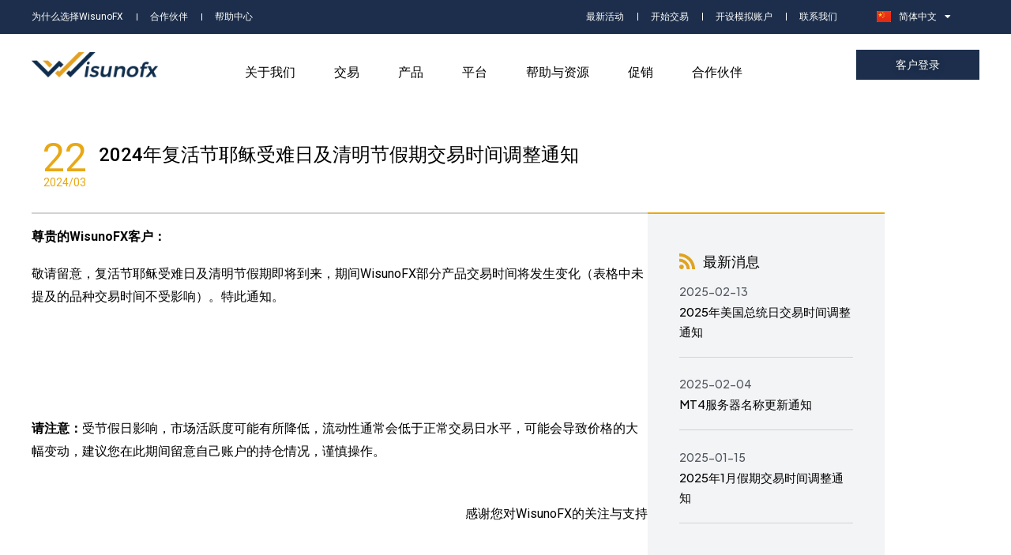

--- FILE ---
content_type: text/html; charset=UTF-8
request_url: https://wisunomarkets.com/2024%E5%B9%B4%E5%A4%8D%E6%B4%BB%E8%8A%82%E8%80%B6%E7%A8%A3%E5%8F%97%E9%9A%BE%E6%97%A5%E5%8F%8A%E6%B8%85%E6%98%8E%E8%8A%82%E5%81%87%E6%9C%9F%E4%BA%A4%E6%98%93%E6%97%B6%E9%97%B4%E8%B0%83%E6%95%B4/
body_size: 71241
content:
<!DOCTYPE html>
<html lang="zh-CN" prefix="og: https://ogp.me/ns#">
<head>
<meta charset="UTF-8">
<meta name="viewport" content="width=device-width, initial-scale=1">
	 <link rel="profile" href="https://gmpg.org/xfn/11"> 
	 <link rel="alternate" href="https://wisunomarkets.com/2024%e5%b9%b4%e5%a4%8d%e6%b4%bb%e8%8a%82%e8%80%b6%e7%a8%a3%e5%8f%97%e9%9a%be%e6%97%a5%e5%8f%8a%e6%b8%85%e6%98%8e%e8%8a%82%e5%81%87%e6%9c%9f%e4%ba%a4%e6%98%93%e6%97%b6%e9%97%b4%e8%b0%83%e6%95%b4/" hreflang="zh" />
<link rel="alternate" href="https://wisunomarkets.com/en/trading-hours-schedule-for-eastergood-friday-ching-ming-festival/" hreflang="en" />
<link rel="alternate" href="https://wisunomarkets.com/th/%e0%b8%9b%e0%b8%a3%e0%b8%b0%e0%b8%81%e0%b8%b2%e0%b8%a8%e0%b8%81%e0%b8%b2%e0%b8%a3%e0%b8%9b%e0%b8%a3%e0%b8%b1%e0%b8%9a%e0%b9%80%e0%b8%a7%e0%b8%a5%e0%b8%b2%e0%b8%81%e0%b8%b2%e0%b8%a3%e0%b8%8b%e0%b8%b7-5/" hreflang="th" />

<!-- Search Engine Optimization by Rank Math - https://rankmath.com/ -->
<title>2024年复活节耶稣受难日及清明节假期交易时间调整通知 &#045; wisunofx</title>
<meta name="description" content="敬请留意，复活节耶稣受难日及清明节假期即将到来，期间WisunoFX部分产品交易时间将发生变化（表格中未提及的品种交易时间不受影响..."/>
<meta name="robots" content="follow, index, max-snippet:-1, max-video-preview:-1, max-image-preview:large"/>
<link rel="canonical" href="https://wisunomarkets.com/2024%e5%b9%b4%e5%a4%8d%e6%b4%bb%e8%8a%82%e8%80%b6%e7%a8%a3%e5%8f%97%e9%9a%be%e6%97%a5%e5%8f%8a%e6%b8%85%e6%98%8e%e8%8a%82%e5%81%87%e6%9c%9f%e4%ba%a4%e6%98%93%e6%97%b6%e9%97%b4%e8%b0%83%e6%95%b4/" />
<meta property="og:locale" content="zh_CN" />
<meta property="og:type" content="article" />
<meta property="og:title" content="2024年复活节耶稣受难日及清明节假期交易时间调整通知 &#045; wisunofx" />
<meta property="og:description" content="敬请留意，复活节耶稣受难日及清明节假期即将到来，期间WisunoFX部分产品交易时间将发生变化（表格中未提及的品种交易时间不受影响..." />
<meta property="og:url" content="https://wisunomarkets.com/2024%e5%b9%b4%e5%a4%8d%e6%b4%bb%e8%8a%82%e8%80%b6%e7%a8%a3%e5%8f%97%e9%9a%be%e6%97%a5%e5%8f%8a%e6%b8%85%e6%98%8e%e8%8a%82%e5%81%87%e6%9c%9f%e4%ba%a4%e6%98%93%e6%97%b6%e9%97%b4%e8%b0%83%e6%95%b4/" />
<meta property="og:site_name" content="WisunoFX" />
<meta property="article:section" content="市场公告" />
<meta property="og:updated_time" content="2024-05-15T15:15:48+08:00" />
<meta property="og:image" content="https://wisunomarkets.com/wp-content/uploads/2024/03/1-1024x695.png" />
<meta property="og:image:secure_url" content="https://wisunomarkets.com/wp-content/uploads/2024/03/1-1024x695.png" />
<meta property="og:image:width" content="1024" />
<meta property="og:image:height" content="695" />
<meta property="og:image:alt" content="2024年复活节耶稣受难日及清明节假期交易时间调整通知" />
<meta property="og:image:type" content="image/png" />
<meta property="article:published_time" content="2024-03-22T18:16:54+08:00" />
<meta property="article:modified_time" content="2024-05-15T15:15:48+08:00" />
<meta name="twitter:card" content="summary_large_image" />
<meta name="twitter:title" content="2024年复活节耶稣受难日及清明节假期交易时间调整通知 &#045; wisunofx" />
<meta name="twitter:description" content="敬请留意，复活节耶稣受难日及清明节假期即将到来，期间WisunoFX部分产品交易时间将发生变化（表格中未提及的品种交易时间不受影响..." />
<meta name="twitter:image" content="https://wisunomarkets.com/wp-content/uploads/2024/03/1-1024x695.png" />
<meta name="twitter:label1" content="Written by" />
<meta name="twitter:data1" content="maxqin" />
<meta name="twitter:label2" content="Time to read" />
<meta name="twitter:data2" content="Less than a minute" />
<script type="application/ld+json" class="rank-math-schema">{"@context":"https://schema.org","@graph":[{"@type":"Organization","@id":"https://wisunomarkets.com/#organization","name":"wisuno","logo":{"@type":"ImageObject","@id":"https://wisunomarkets.com/#logo","url":"/wp-content/uploads/2023/09/cropped-cropped-logo\u767d\u8272.png","contentUrl":"/wp-content/uploads/2023/09/cropped-cropped-logo\u767d\u8272.png","caption":"WisunoFX","inLanguage":"zh-Hans","width":"249","height":"51"}},{"@type":"WebSite","@id":"https://wisunomarkets.com/#website","url":"https://wisunomarkets.com","name":"WisunoFX","publisher":{"@id":"https://wisunomarkets.com/#organization"},"inLanguage":"zh-Hans"},{"@type":"ImageObject","@id":"/wp-content/uploads/2024/03/1-1024x695.png","url":"/wp-content/uploads/2024/03/1-1024x695.png","width":"200","height":"200","inLanguage":"zh-Hans"},{"@type":"BreadcrumbList","@id":"https://wisunomarkets.com/2024%e5%b9%b4%e5%a4%8d%e6%b4%bb%e8%8a%82%e8%80%b6%e7%a8%a3%e5%8f%97%e9%9a%be%e6%97%a5%e5%8f%8a%e6%b8%85%e6%98%8e%e8%8a%82%e5%81%87%e6%9c%9f%e4%ba%a4%e6%98%93%e6%97%b6%e9%97%b4%e8%b0%83%e6%95%b4/#breadcrumb","itemListElement":[{"@type":"ListItem","position":"1","item":{"@id":"https://wisunomarkets.com","name":"Home"}},{"@type":"ListItem","position":"2","item":{"@id":"https://wisunomarkets.com/category/%e5%b8%82%e5%9c%ba%e5%85%ac%e5%91%8a/","name":"\u5e02\u573a\u516c\u544a"}},{"@type":"ListItem","position":"3","item":{"@id":"https://wisunomarkets.com/2024%e5%b9%b4%e5%a4%8d%e6%b4%bb%e8%8a%82%e8%80%b6%e7%a8%a3%e5%8f%97%e9%9a%be%e6%97%a5%e5%8f%8a%e6%b8%85%e6%98%8e%e8%8a%82%e5%81%87%e6%9c%9f%e4%ba%a4%e6%98%93%e6%97%b6%e9%97%b4%e8%b0%83%e6%95%b4/","name":"2024\u5e74\u590d\u6d3b\u8282\u8036\u7a23\u53d7\u96be\u65e5\u53ca\u6e05\u660e\u8282\u5047\u671f\u4ea4\u6613\u65f6\u95f4\u8c03\u6574\u901a\u77e5"}}]},{"@type":"WebPage","@id":"https://wisunomarkets.com/2024%e5%b9%b4%e5%a4%8d%e6%b4%bb%e8%8a%82%e8%80%b6%e7%a8%a3%e5%8f%97%e9%9a%be%e6%97%a5%e5%8f%8a%e6%b8%85%e6%98%8e%e8%8a%82%e5%81%87%e6%9c%9f%e4%ba%a4%e6%98%93%e6%97%b6%e9%97%b4%e8%b0%83%e6%95%b4/#webpage","url":"https://wisunomarkets.com/2024%e5%b9%b4%e5%a4%8d%e6%b4%bb%e8%8a%82%e8%80%b6%e7%a8%a3%e5%8f%97%e9%9a%be%e6%97%a5%e5%8f%8a%e6%b8%85%e6%98%8e%e8%8a%82%e5%81%87%e6%9c%9f%e4%ba%a4%e6%98%93%e6%97%b6%e9%97%b4%e8%b0%83%e6%95%b4/","name":"2024\u5e74\u590d\u6d3b\u8282\u8036\u7a23\u53d7\u96be\u65e5\u53ca\u6e05\u660e\u8282\u5047\u671f\u4ea4\u6613\u65f6\u95f4\u8c03\u6574\u901a\u77e5 &#045; wisunofx","datePublished":"2024-03-22T18:16:54+08:00","dateModified":"2024-05-15T15:15:48+08:00","isPartOf":{"@id":"https://wisunomarkets.com/#website"},"primaryImageOfPage":{"@id":"/wp-content/uploads/2024/03/1-1024x695.png"},"inLanguage":"zh-Hans","breadcrumb":{"@id":"https://wisunomarkets.com/2024%e5%b9%b4%e5%a4%8d%e6%b4%bb%e8%8a%82%e8%80%b6%e7%a8%a3%e5%8f%97%e9%9a%be%e6%97%a5%e5%8f%8a%e6%b8%85%e6%98%8e%e8%8a%82%e5%81%87%e6%9c%9f%e4%ba%a4%e6%98%93%e6%97%b6%e9%97%b4%e8%b0%83%e6%95%b4/#breadcrumb"}},{"@type":"Person","@id":"https://wisunomarkets.com/author/maxqin/","name":"maxqin","url":"https://wisunomarkets.com/author/maxqin/","image":{"@type":"ImageObject","@id":"https://secure.gravatar.com/avatar/8548c74bb0e833ff0de0ad44b70e0e734a0558ca03397f56e39db6878e7f0394?s=96&amp;d=mm&amp;r=g","url":"https://secure.gravatar.com/avatar/8548c74bb0e833ff0de0ad44b70e0e734a0558ca03397f56e39db6878e7f0394?s=96&amp;d=mm&amp;r=g","caption":"maxqin","inLanguage":"zh-Hans"},"worksFor":{"@id":"https://wisunomarkets.com/#organization"}},{"@type":"BlogPosting","headline":"2024\u5e74\u590d\u6d3b\u8282\u8036\u7a23\u53d7\u96be\u65e5\u53ca\u6e05\u660e\u8282\u5047\u671f\u4ea4\u6613\u65f6\u95f4\u8c03\u6574\u901a\u77e5 &#045; wisunofx","datePublished":"2024-03-22T18:16:54+08:00","dateModified":"2024-05-15T15:15:48+08:00","articleSection":"\u5e02\u573a\u516c\u544a","author":{"@id":"https://wisunomarkets.com/author/maxqin/","name":"maxqin"},"publisher":{"@id":"https://wisunomarkets.com/#organization"},"description":"\u656c\u8bf7\u7559\u610f\uff0c\u590d\u6d3b\u8282\u8036\u7a23\u53d7\u96be\u65e5\u53ca\u6e05\u660e\u8282\u5047\u671f\u5373\u5c06\u5230\u6765\uff0c\u671f\u95f4WisunoFX\u90e8\u5206\u4ea7\u54c1\u4ea4\u6613\u65f6\u95f4\u5c06\u53d1\u751f\u53d8\u5316\uff08\u8868\u683c\u4e2d\u672a\u63d0\u53ca\u7684\u54c1\u79cd\u4ea4\u6613\u65f6\u95f4\u4e0d\u53d7\u5f71\u54cd...","name":"2024\u5e74\u590d\u6d3b\u8282\u8036\u7a23\u53d7\u96be\u65e5\u53ca\u6e05\u660e\u8282\u5047\u671f\u4ea4\u6613\u65f6\u95f4\u8c03\u6574\u901a\u77e5 &#045; wisunofx","@id":"https://wisunomarkets.com/2024%e5%b9%b4%e5%a4%8d%e6%b4%bb%e8%8a%82%e8%80%b6%e7%a8%a3%e5%8f%97%e9%9a%be%e6%97%a5%e5%8f%8a%e6%b8%85%e6%98%8e%e8%8a%82%e5%81%87%e6%9c%9f%e4%ba%a4%e6%98%93%e6%97%b6%e9%97%b4%e8%b0%83%e6%95%b4/#richSnippet","isPartOf":{"@id":"https://wisunomarkets.com/2024%e5%b9%b4%e5%a4%8d%e6%b4%bb%e8%8a%82%e8%80%b6%e7%a8%a3%e5%8f%97%e9%9a%be%e6%97%a5%e5%8f%8a%e6%b8%85%e6%98%8e%e8%8a%82%e5%81%87%e6%9c%9f%e4%ba%a4%e6%98%93%e6%97%b6%e9%97%b4%e8%b0%83%e6%95%b4/#webpage"},"image":{"@id":"/wp-content/uploads/2024/03/1-1024x695.png"},"inLanguage":"zh-Hans","mainEntityOfPage":{"@id":"https://wisunomarkets.com/2024%e5%b9%b4%e5%a4%8d%e6%b4%bb%e8%8a%82%e8%80%b6%e7%a8%a3%e5%8f%97%e9%9a%be%e6%97%a5%e5%8f%8a%e6%b8%85%e6%98%8e%e8%8a%82%e5%81%87%e6%9c%9f%e4%ba%a4%e6%98%93%e6%97%b6%e9%97%b4%e8%b0%83%e6%95%b4/#webpage"}}]}</script>
<!-- /Rank Math WordPress SEO plugin -->

<link rel='dns-prefetch' href='//connect.livechatinc.com' />
<link rel='dns-prefetch' href='//www.googletagmanager.com' />
<link rel='dns-prefetch' href='//fonts.googleapis.com' />
<link rel="alternate" type="application/rss+xml" title="wisunofx &raquo; Feed" href="https://wisunomarkets.com/feed/" />
<link rel="alternate" type="application/rss+xml" title="wisunofx &raquo; 评论 Feed" href="https://wisunomarkets.com/comments/feed/" />
<link rel="alternate" title="oEmbed (JSON)" type="application/json+oembed" href="https://wisunomarkets.com/wp-json/oembed/1.0/embed?url=https%3A%2F%2Fwisunomarkets.com%2F2024%25e5%25b9%25b4%25e5%25a4%258d%25e6%25b4%25bb%25e8%258a%2582%25e8%2580%25b6%25e7%25a8%25a3%25e5%258f%2597%25e9%259a%25be%25e6%2597%25a5%25e5%258f%258a%25e6%25b8%2585%25e6%2598%258e%25e8%258a%2582%25e5%2581%2587%25e6%259c%259f%25e4%25ba%25a4%25e6%2598%2593%25e6%2597%25b6%25e9%2597%25b4%25e8%25b0%2583%25e6%2595%25b4%2F" />
<link rel="alternate" title="oEmbed (XML)" type="text/xml+oembed" href="https://wisunomarkets.com/wp-json/oembed/1.0/embed?url=https%3A%2F%2Fwisunomarkets.com%2F2024%25e5%25b9%25b4%25e5%25a4%258d%25e6%25b4%25bb%25e8%258a%2582%25e8%2580%25b6%25e7%25a8%25a3%25e5%258f%2597%25e9%259a%25be%25e6%2597%25a5%25e5%258f%258a%25e6%25b8%2585%25e6%2598%258e%25e8%258a%2582%25e5%2581%2587%25e6%259c%259f%25e4%25ba%25a4%25e6%2598%2593%25e6%2597%25b6%25e9%2597%25b4%25e8%25b0%2583%25e6%2595%25b4%2F&#038;format=xml" />
<style id='wp-img-auto-sizes-contain-inline-css'>
img:is([sizes=auto i],[sizes^="auto," i]){contain-intrinsic-size:3000px 1500px}
/*# sourceURL=wp-img-auto-sizes-contain-inline-css */
</style>
<link rel='stylesheet' id='astra-theme-css-css' href='/wp-content/themes/astra/assets/css/minified/main.min.css?ver=4.8.0' media='all' />
<style id='astra-theme-css-inline-css'>
:root{--ast-post-nav-space:0;--ast-container-default-xlg-padding:3em;--ast-container-default-lg-padding:3em;--ast-container-default-slg-padding:2em;--ast-container-default-md-padding:3em;--ast-container-default-sm-padding:3em;--ast-container-default-xs-padding:2.4em;--ast-container-default-xxs-padding:1.8em;--ast-code-block-background:#ECEFF3;--ast-comment-inputs-background:#F9FAFB;--ast-normal-container-width:1920px;--ast-narrow-container-width:750px;--ast-blog-title-font-weight:normal;--ast-blog-meta-weight:inherit;}html{font-size:106.25%;}a{color:var(--ast-global-color-0);}a:hover,a:focus{color:var(--ast-global-color-1);}body,button,input,select,textarea,.ast-button,.ast-custom-button{font-family:'Roboto',sans-serif;font-weight:400;font-size:17px;font-size:1rem;}blockquote{color:var(--ast-global-color-3);}h1,.entry-content h1,h2,.entry-content h2,h3,.entry-content h3,h4,.entry-content h4,h5,.entry-content h5,h6,.entry-content h6,.site-title,.site-title a{font-family:'Plus Jakarta Sans',sans-serif;font-weight:600;}.site-title{font-size:35px;font-size:2.0588235294118rem;display:none;}header .custom-logo-link img{max-width:600px;width:600px;}.astra-logo-svg{width:600px;}.site-header .site-description{font-size:15px;font-size:0.88235294117647rem;display:none;}.entry-title{font-size:30px;font-size:1.7647058823529rem;}.archive .ast-article-post .ast-article-inner,.blog .ast-article-post .ast-article-inner,.archive .ast-article-post .ast-article-inner:hover,.blog .ast-article-post .ast-article-inner:hover{overflow:hidden;}h1,.entry-content h1{font-size:48px;font-size:2.8235294117647rem;font-weight:600;font-family:'Plus Jakarta Sans',sans-serif;line-height:1.4em;}h2,.entry-content h2{font-size:40px;font-size:2.3529411764706rem;font-weight:600;font-family:'Plus Jakarta Sans',sans-serif;line-height:1.3em;}h3,.entry-content h3{font-size:32px;font-size:1.8823529411765rem;font-weight:600;font-family:'Plus Jakarta Sans',sans-serif;line-height:1.3em;}h4,.entry-content h4{font-size:24px;font-size:1.4117647058824rem;line-height:1.2em;font-weight:600;font-family:'Plus Jakarta Sans',sans-serif;}h5,.entry-content h5{font-size:20px;font-size:1.1764705882353rem;line-height:1.2em;font-weight:600;font-family:'Plus Jakarta Sans',sans-serif;}h6,.entry-content h6{font-size:17px;font-size:1rem;line-height:1.25em;font-weight:600;font-family:'Plus Jakarta Sans',sans-serif;}::selection{background-color:var(--ast-global-color-0);color:#000000;}body,h1,.entry-title a,.entry-content h1,h2,.entry-content h2,h3,.entry-content h3,h4,.entry-content h4,h5,.entry-content h5,h6,.entry-content h6{color:var(--ast-global-color-3);}.tagcloud a:hover,.tagcloud a:focus,.tagcloud a.current-item{color:#000000;border-color:var(--ast-global-color-0);background-color:var(--ast-global-color-0);}input:focus,input[type="text"]:focus,input[type="email"]:focus,input[type="url"]:focus,input[type="password"]:focus,input[type="reset"]:focus,input[type="search"]:focus,textarea:focus{border-color:var(--ast-global-color-0);}input[type="radio"]:checked,input[type=reset],input[type="checkbox"]:checked,input[type="checkbox"]:hover:checked,input[type="checkbox"]:focus:checked,input[type=range]::-webkit-slider-thumb{border-color:var(--ast-global-color-0);background-color:var(--ast-global-color-0);box-shadow:none;}.site-footer a:hover + .post-count,.site-footer a:focus + .post-count{background:var(--ast-global-color-0);border-color:var(--ast-global-color-0);}.single .nav-links .nav-previous,.single .nav-links .nav-next{color:var(--ast-global-color-0);}.entry-meta,.entry-meta *{line-height:1.45;color:var(--ast-global-color-0);}.entry-meta a:not(.ast-button):hover,.entry-meta a:not(.ast-button):hover *,.entry-meta a:not(.ast-button):focus,.entry-meta a:not(.ast-button):focus *,.page-links > .page-link,.page-links .page-link:hover,.post-navigation a:hover{color:var(--ast-global-color-1);}#cat option,.secondary .calendar_wrap thead a,.secondary .calendar_wrap thead a:visited{color:var(--ast-global-color-0);}.secondary .calendar_wrap #today,.ast-progress-val span{background:var(--ast-global-color-0);}.secondary a:hover + .post-count,.secondary a:focus + .post-count{background:var(--ast-global-color-0);border-color:var(--ast-global-color-0);}.calendar_wrap #today > a{color:#000000;}.page-links .page-link,.single .post-navigation a{color:var(--ast-global-color-0);}.ast-search-menu-icon .search-form button.search-submit{padding:0 4px;}.ast-search-menu-icon form.search-form{padding-right:0;}.ast-search-menu-icon.slide-search input.search-field{width:0;}.ast-header-search .ast-search-menu-icon.ast-dropdown-active .search-form,.ast-header-search .ast-search-menu-icon.ast-dropdown-active .search-field:focus{transition:all 0.2s;}.search-form input.search-field:focus{outline:none;}.ast-archive-title{color:var(--ast-global-color-2);}.widget-title,.widget .wp-block-heading{font-size:24px;font-size:1.4117647058824rem;color:var(--ast-global-color-2);}#secondary,#secondary button,#secondary input,#secondary select,#secondary textarea{font-size:17px;font-size:1rem;}.ast-search-menu-icon.slide-search a:focus-visible:focus-visible,.astra-search-icon:focus-visible,#close:focus-visible,a:focus-visible,.ast-menu-toggle:focus-visible,.site .skip-link:focus-visible,.wp-block-loginout input:focus-visible,.wp-block-search.wp-block-search__button-inside .wp-block-search__inside-wrapper,.ast-header-navigation-arrow:focus-visible,.woocommerce .wc-proceed-to-checkout > .checkout-button:focus-visible,.woocommerce .woocommerce-MyAccount-navigation ul li a:focus-visible,.ast-orders-table__row .ast-orders-table__cell:focus-visible,.woocommerce .woocommerce-order-details .order-again > .button:focus-visible,.woocommerce .woocommerce-message a.button.wc-forward:focus-visible,.woocommerce #minus_qty:focus-visible,.woocommerce #plus_qty:focus-visible,a#ast-apply-coupon:focus-visible,.woocommerce .woocommerce-info a:focus-visible,.woocommerce .astra-shop-summary-wrap a:focus-visible,.woocommerce a.wc-forward:focus-visible,#ast-apply-coupon:focus-visible,.woocommerce-js .woocommerce-mini-cart-item a.remove:focus-visible,#close:focus-visible,.button.search-submit:focus-visible,#search_submit:focus,.normal-search:focus-visible,.ast-header-account-wrap:focus-visible,.woocommerce .ast-on-card-button.ast-quick-view-trigger:focus{outline-style:dotted;outline-color:inherit;outline-width:thin;}input:focus,input[type="text"]:focus,input[type="email"]:focus,input[type="url"]:focus,input[type="password"]:focus,input[type="reset"]:focus,input[type="search"]:focus,input[type="number"]:focus,textarea:focus,.wp-block-search__input:focus,[data-section="section-header-mobile-trigger"] .ast-button-wrap .ast-mobile-menu-trigger-minimal:focus,.ast-mobile-popup-drawer.active .menu-toggle-close:focus,.woocommerce-ordering select.orderby:focus,#ast-scroll-top:focus,#coupon_code:focus,.woocommerce-page #comment:focus,.woocommerce #reviews #respond input#submit:focus,.woocommerce a.add_to_cart_button:focus,.woocommerce .button.single_add_to_cart_button:focus,.woocommerce .woocommerce-cart-form button:focus,.woocommerce .woocommerce-cart-form__cart-item .quantity .qty:focus,.woocommerce .woocommerce-billing-fields .woocommerce-billing-fields__field-wrapper .woocommerce-input-wrapper > .input-text:focus,.woocommerce #order_comments:focus,.woocommerce #place_order:focus,.woocommerce .woocommerce-address-fields .woocommerce-address-fields__field-wrapper .woocommerce-input-wrapper > .input-text:focus,.woocommerce .woocommerce-MyAccount-content form button:focus,.woocommerce .woocommerce-MyAccount-content .woocommerce-EditAccountForm .woocommerce-form-row .woocommerce-Input.input-text:focus,.woocommerce .ast-woocommerce-container .woocommerce-pagination ul.page-numbers li a:focus,body #content .woocommerce form .form-row .select2-container--default .select2-selection--single:focus,#ast-coupon-code:focus,.woocommerce.woocommerce-js .quantity input[type=number]:focus,.woocommerce-js .woocommerce-mini-cart-item .quantity input[type=number]:focus,.woocommerce p#ast-coupon-trigger:focus{border-style:dotted;border-color:inherit;border-width:thin;}input{outline:none;}.site-logo-img img{ transition:all 0.2s linear;}body .ast-oembed-container *{position:absolute;top:0;width:100%;height:100%;left:0;}body .wp-block-embed-pocket-casts .ast-oembed-container *{position:unset;}.ast-single-post-featured-section + article {margin-top: 2em;}.site-content .ast-single-post-featured-section img {width: 100%;overflow: hidden;object-fit: cover;}.site > .ast-single-related-posts-container {margin-top: 0;}@media (min-width: 922px) {.ast-desktop .ast-container--narrow {max-width: var(--ast-narrow-container-width);margin: 0 auto;}}.ast-page-builder-template .hentry {margin: 0;}.ast-page-builder-template .site-content > .ast-container {max-width: 100%;padding: 0;}.ast-page-builder-template .site .site-content #primary {padding: 0;margin: 0;}.ast-page-builder-template .no-results {text-align: center;margin: 4em auto;}.ast-page-builder-template .ast-pagination {padding: 2em;}.ast-page-builder-template .entry-header.ast-no-title.ast-no-thumbnail {margin-top: 0;}.ast-page-builder-template .entry-header.ast-header-without-markup {margin-top: 0;margin-bottom: 0;}.ast-page-builder-template .entry-header.ast-no-title.ast-no-meta {margin-bottom: 0;}.ast-page-builder-template.single .post-navigation {padding-bottom: 2em;}.ast-page-builder-template.single-post .site-content > .ast-container {max-width: 100%;}.ast-page-builder-template .entry-header {margin-top: 2em;margin-left: auto;margin-right: auto;}.ast-page-builder-template .ast-archive-description {margin: 2em auto 0;padding-left: 20px;padding-right: 20px;}.ast-page-builder-template .ast-row {margin-left: 0;margin-right: 0;}.single.ast-page-builder-template .entry-header + .entry-content,.single.ast-page-builder-template .ast-single-entry-banner + .site-content article .entry-content {margin-bottom: 2em;}@media(min-width: 921px) {.ast-page-builder-template.archive.ast-right-sidebar .ast-row article,.ast-page-builder-template.archive.ast-left-sidebar .ast-row article {padding-left: 0;padding-right: 0;}}#secondary {margin: 4em 0 2.5em;word-break: break-word;line-height: 2;}#secondary li {margin-bottom: 0.75em;}#secondary li:last-child {margin-bottom: 0;}@media (max-width: 768px) {.js_active .ast-plain-container.ast-single-post #secondary {margin-top: 1.5em;}}.ast-separate-container.ast-two-container #secondary .widget {background-color: #fff;padding: 2em;margin-bottom: 2em;}@media (min-width: 993px) {.ast-left-sidebar #secondary {padding-right: 60px;}.ast-right-sidebar #secondary {padding-left: 60px;}}@media (max-width: 993px) {.ast-right-sidebar #secondary {padding-left: 30px;}.ast-left-sidebar #secondary {padding-right: 30px;}}@media (min-width: 993px) {.ast-page-builder-template.ast-left-sidebar #secondary {padding-left: 60px;}.ast-page-builder-template.ast-right-sidebar #secondary {padding-right: 60px;}}@media (max-width: 993px) {.ast-page-builder-template.ast-right-sidebar #secondary {padding-right: 30px;}.ast-page-builder-template.ast-left-sidebar #secondary {padding-left: 30px;}}@media (max-width:921.9px){#ast-desktop-header{display:none;}}@media (min-width:922px){#ast-mobile-header{display:none;}}@media( max-width: 420px ) {.single .nav-links .nav-previous,.single .nav-links .nav-next {width: 100%;text-align: center;}}.wp-block-buttons.aligncenter{justify-content:center;}@media (max-width:921px){.ast-theme-transparent-header #primary,.ast-theme-transparent-header #secondary{padding:0;}}@media (max-width:921px){.ast-plain-container.ast-no-sidebar #primary{padding:0;}}.ast-plain-container.ast-no-sidebar #primary{margin-top:0;margin-bottom:0;}@media (min-width:1200px){.ast-plain-container.ast-no-sidebar #primary{margin-top:60px;margin-bottom:60px;}}.wp-block-button.is-style-outline .wp-block-button__link{border-color:var(--ast-global-color-7);}div.wp-block-button.is-style-outline > .wp-block-button__link:not(.has-text-color),div.wp-block-button.wp-block-button__link.is-style-outline:not(.has-text-color){color:var(--ast-global-color-7);}.wp-block-button.is-style-outline .wp-block-button__link:hover,.wp-block-buttons .wp-block-button.is-style-outline .wp-block-button__link:focus,.wp-block-buttons .wp-block-button.is-style-outline > .wp-block-button__link:not(.has-text-color):hover,.wp-block-buttons .wp-block-button.wp-block-button__link.is-style-outline:not(.has-text-color):hover{color:var(--ast-global-color-2);background-color:var(--ast-global-color-7);border-color:var(--ast-global-color-7);}.post-page-numbers.current .page-link,.ast-pagination .page-numbers.current{color:#000000;border-color:var(--ast-global-color-0);background-color:var(--ast-global-color-0);}.wp-block-button.is-style-outline .wp-block-button__link.wp-element-button,.ast-outline-button{border-color:var(--ast-global-color-7);font-family:inherit;font-weight:600;font-size:20px;font-size:1.1764705882353rem;line-height:1em;border-top-left-radius:0px;border-top-right-radius:0px;border-bottom-right-radius:0px;border-bottom-left-radius:0px;}.wp-block-buttons .wp-block-button.is-style-outline > .wp-block-button__link:not(.has-text-color),.wp-block-buttons .wp-block-button.wp-block-button__link.is-style-outline:not(.has-text-color),.ast-outline-button{color:var(--ast-global-color-7);}.wp-block-button.is-style-outline .wp-block-button__link:hover,.wp-block-buttons .wp-block-button.is-style-outline .wp-block-button__link:focus,.wp-block-buttons .wp-block-button.is-style-outline > .wp-block-button__link:not(.has-text-color):hover,.wp-block-buttons .wp-block-button.wp-block-button__link.is-style-outline:not(.has-text-color):hover,.ast-outline-button:hover,.ast-outline-button:focus,.wp-block-uagb-buttons-child .uagb-buttons-repeater.ast-outline-button:hover,.wp-block-uagb-buttons-child .uagb-buttons-repeater.ast-outline-button:focus{color:var(--ast-global-color-2);background-color:var(--ast-global-color-7);border-color:var(--ast-global-color-7);}.wp-block-button .wp-block-button__link.wp-element-button.is-style-outline:not(.has-background),.wp-block-button.is-style-outline>.wp-block-button__link.wp-element-button:not(.has-background),.ast-outline-button{background-color:var(--ast-global-color-7);}.entry-content[ast-blocks-layout] > figure{margin-bottom:1em;}h1.widget-title{font-weight:600;}h2.widget-title{font-weight:600;}h3.widget-title{font-weight:600;}#page{display:flex;flex-direction:column;min-height:100vh;}.ast-404-layout-1 h1.page-title{color:var(--ast-global-color-2);}.single .post-navigation a{line-height:1em;height:inherit;}.error-404 .page-sub-title{font-size:1.5rem;font-weight:inherit;}.search .site-content .content-area .search-form{margin-bottom:0;}#page .site-content{flex-grow:1;}.widget{margin-bottom:1.25em;}#secondary li{line-height:1.5em;}#secondary .wp-block-group h2{margin-bottom:0.7em;}#secondary h2{font-size:1.7rem;}.ast-separate-container .ast-article-post,.ast-separate-container .ast-article-single,.ast-separate-container .comment-respond{padding:3em;}.ast-separate-container .ast-article-single .ast-article-single{padding:0;}.ast-article-single .wp-block-post-template-is-layout-grid{padding-left:0;}.ast-separate-container .comments-title,.ast-narrow-container .comments-title{padding:1.5em 2em;}.ast-page-builder-template .comment-form-textarea,.ast-comment-formwrap .ast-grid-common-col{padding:0;}.ast-comment-formwrap{padding:0;display:inline-flex;column-gap:20px;width:100%;margin-left:0;margin-right:0;}.comments-area textarea#comment:focus,.comments-area textarea#comment:active,.comments-area .ast-comment-formwrap input[type="text"]:focus,.comments-area .ast-comment-formwrap input[type="text"]:active {box-shadow:none;outline:none;}.archive.ast-page-builder-template .entry-header{margin-top:2em;}.ast-page-builder-template .ast-comment-formwrap{width:100%;}.entry-title{margin-bottom:0.5em;}.ast-archive-description p{font-size:inherit;font-weight:inherit;line-height:inherit;}.ast-separate-container .ast-comment-list li.depth-1,.hentry{margin-bottom:2em;}@media (min-width:921px){.ast-left-sidebar.ast-page-builder-template #secondary,.archive.ast-right-sidebar.ast-page-builder-template .site-main{padding-left:20px;padding-right:20px;}}@media (max-width:544px){.ast-comment-formwrap.ast-row{column-gap:10px;display:inline-block;}#ast-commentform .ast-grid-common-col{position:relative;width:100%;}}@media (min-width:1201px){.ast-separate-container .ast-article-post,.ast-separate-container .ast-article-single,.ast-separate-container .ast-author-box,.ast-separate-container .ast-404-layout-1,.ast-separate-container .no-results{padding:3em;}}@media (max-width:921px){.ast-separate-container #primary,.ast-separate-container #secondary{padding:1.5em 0;}#primary,#secondary{padding:1.5em 0;margin:0;}.ast-left-sidebar #content > .ast-container{display:flex;flex-direction:column-reverse;width:100%;}}@media (max-width:921px){#secondary.secondary{padding-top:0;}.ast-separate-container.ast-right-sidebar #secondary{padding-left:1em;padding-right:1em;}.ast-separate-container.ast-two-container #secondary{padding-left:0;padding-right:0;}.ast-page-builder-template .entry-header #secondary,.ast-page-builder-template #secondary{margin-top:1.5em;}}@media (max-width:921px){.ast-right-sidebar #primary{padding-right:0;}.ast-page-builder-template.ast-left-sidebar #secondary,.ast-page-builder-template.ast-right-sidebar #secondary{padding-right:20px;padding-left:20px;}.ast-right-sidebar #secondary,.ast-left-sidebar #primary{padding-left:0;}.ast-left-sidebar #secondary{padding-right:0;}}@media (min-width:922px){.ast-separate-container.ast-right-sidebar #primary,.ast-separate-container.ast-left-sidebar #primary{border:0;}.search-no-results.ast-separate-container #primary{margin-bottom:4em;}}@media (min-width:922px){.ast-right-sidebar #primary{border-right:1px solid var(--ast-border-color);}.ast-left-sidebar #primary{border-left:1px solid var(--ast-border-color);}.ast-right-sidebar #secondary{border-left:1px solid var(--ast-border-color);margin-left:-1px;}.ast-left-sidebar #secondary{border-right:1px solid var(--ast-border-color);margin-right:-1px;}.ast-separate-container.ast-two-container.ast-right-sidebar #secondary{padding-left:30px;padding-right:0;}.ast-separate-container.ast-two-container.ast-left-sidebar #secondary{padding-right:30px;padding-left:0;}.ast-separate-container.ast-right-sidebar #secondary,.ast-separate-container.ast-left-sidebar #secondary{border:0;margin-left:auto;margin-right:auto;}.ast-separate-container.ast-two-container #secondary .widget:last-child{margin-bottom:0;}}.wp-block-button .wp-block-button__link{color:var(--ast-global-color-2);}.wp-block-button .wp-block-button__link:hover,.wp-block-button .wp-block-button__link:focus{color:var(--ast-global-color-2);background-color:var(--ast-global-color-7);border-color:var(--ast-global-color-7);}.elementor-widget-heading h1.elementor-heading-title{line-height:1.4em;}.elementor-widget-heading h2.elementor-heading-title{line-height:1.3em;}.elementor-widget-heading h3.elementor-heading-title{line-height:1.3em;}.elementor-widget-heading h4.elementor-heading-title{line-height:1.2em;}.elementor-widget-heading h5.elementor-heading-title{line-height:1.2em;}.elementor-widget-heading h6.elementor-heading-title{line-height:1.25em;}.wp-block-button .wp-block-button__link,.wp-block-search .wp-block-search__button,body .wp-block-file .wp-block-file__button{border-style:solid;border-top-width:0px;border-right-width:0px;border-left-width:0px;border-bottom-width:0px;border-color:var(--ast-global-color-7);background-color:var(--ast-global-color-7);color:var(--ast-global-color-2);font-family:inherit;font-weight:600;line-height:1em;font-size:20px;font-size:1.1764705882353rem;border-top-left-radius:0px;border-top-right-radius:0px;border-bottom-right-radius:0px;border-bottom-left-radius:0px;padding-top:15px;padding-right:50px;padding-bottom:15px;padding-left:50px;}@media (max-width:921px){.wp-block-button .wp-block-button__link,.wp-block-search .wp-block-search__button,body .wp-block-file .wp-block-file__button{padding-top:18px;padding-right:32px;padding-bottom:18px;padding-left:32px;}}@media (max-width:544px){.wp-block-button .wp-block-button__link,.wp-block-search .wp-block-search__button,body .wp-block-file .wp-block-file__button{padding-top:15px;padding-right:28px;padding-bottom:15px;padding-left:28px;}}.menu-toggle,button,.ast-button,.ast-custom-button,.button,input#submit,input[type="button"],input[type="submit"],input[type="reset"],#comments .submit,.search .search-submit,form[CLASS*="wp-block-search__"].wp-block-search .wp-block-search__inside-wrapper .wp-block-search__button,body .wp-block-file .wp-block-file__button,.search .search-submit,.woocommerce-js a.button,.woocommerce button.button,.woocommerce .woocommerce-message a.button,.woocommerce #respond input#submit.alt,.woocommerce input.button.alt,.woocommerce input.button,.woocommerce input.button:disabled,.woocommerce input.button:disabled[disabled],.woocommerce input.button:disabled:hover,.woocommerce input.button:disabled[disabled]:hover,.woocommerce #respond input#submit,.woocommerce button.button.alt.disabled,.wc-block-grid__products .wc-block-grid__product .wp-block-button__link,.wc-block-grid__product-onsale,[CLASS*="wc-block"] button,.woocommerce-js .astra-cart-drawer .astra-cart-drawer-content .woocommerce-mini-cart__buttons .button:not(.checkout):not(.ast-continue-shopping),.woocommerce-js .astra-cart-drawer .astra-cart-drawer-content .woocommerce-mini-cart__buttons a.checkout,.woocommerce button.button.alt.disabled.wc-variation-selection-needed,[CLASS*="wc-block"] .wc-block-components-button{border-style:solid;border-top-width:0px;border-right-width:0px;border-left-width:0px;border-bottom-width:0px;color:var(--ast-global-color-2);border-color:var(--ast-global-color-7);background-color:var(--ast-global-color-7);padding-top:15px;padding-right:50px;padding-bottom:15px;padding-left:50px;font-family:inherit;font-weight:600;font-size:20px;font-size:1.1764705882353rem;line-height:1em;border-top-left-radius:0px;border-top-right-radius:0px;border-bottom-right-radius:0px;border-bottom-left-radius:0px;}button:focus,.menu-toggle:hover,button:hover,.ast-button:hover,.ast-custom-button:hover .button:hover,.ast-custom-button:hover ,input[type=reset]:hover,input[type=reset]:focus,input#submit:hover,input#submit:focus,input[type="button"]:hover,input[type="button"]:focus,input[type="submit"]:hover,input[type="submit"]:focus,form[CLASS*="wp-block-search__"].wp-block-search .wp-block-search__inside-wrapper .wp-block-search__button:hover,form[CLASS*="wp-block-search__"].wp-block-search .wp-block-search__inside-wrapper .wp-block-search__button:focus,body .wp-block-file .wp-block-file__button:hover,body .wp-block-file .wp-block-file__button:focus,.woocommerce-js a.button:hover,.woocommerce button.button:hover,.woocommerce .woocommerce-message a.button:hover,.woocommerce #respond input#submit:hover,.woocommerce #respond input#submit.alt:hover,.woocommerce input.button.alt:hover,.woocommerce input.button:hover,.woocommerce button.button.alt.disabled:hover,.wc-block-grid__products .wc-block-grid__product .wp-block-button__link:hover,[CLASS*="wc-block"] button:hover,.woocommerce-js .astra-cart-drawer .astra-cart-drawer-content .woocommerce-mini-cart__buttons .button:not(.checkout):not(.ast-continue-shopping):hover,.woocommerce-js .astra-cart-drawer .astra-cart-drawer-content .woocommerce-mini-cart__buttons a.checkout:hover,.woocommerce button.button.alt.disabled.wc-variation-selection-needed:hover,[CLASS*="wc-block"] .wc-block-components-button:hover,[CLASS*="wc-block"] .wc-block-components-button:focus{color:var(--ast-global-color-2);background-color:var(--ast-global-color-7);border-color:var(--ast-global-color-7);}form[CLASS*="wp-block-search__"].wp-block-search .wp-block-search__inside-wrapper .wp-block-search__button.has-icon{padding-top:calc(15px - 3px);padding-right:calc(50px - 3px);padding-bottom:calc(15px - 3px);padding-left:calc(50px - 3px);}@media (max-width:921px){.menu-toggle,button,.ast-button,.ast-custom-button,.button,input#submit,input[type="button"],input[type="submit"],input[type="reset"],#comments .submit,.search .search-submit,form[CLASS*="wp-block-search__"].wp-block-search .wp-block-search__inside-wrapper .wp-block-search__button,body .wp-block-file .wp-block-file__button,.search .search-submit,.woocommerce-js a.button,.woocommerce button.button,.woocommerce .woocommerce-message a.button,.woocommerce #respond input#submit.alt,.woocommerce input.button.alt,.woocommerce input.button,.woocommerce input.button:disabled,.woocommerce input.button:disabled[disabled],.woocommerce input.button:disabled:hover,.woocommerce input.button:disabled[disabled]:hover,.woocommerce #respond input#submit,.woocommerce button.button.alt.disabled,.wc-block-grid__products .wc-block-grid__product .wp-block-button__link,.wc-block-grid__product-onsale,[CLASS*="wc-block"] button,.woocommerce-js .astra-cart-drawer .astra-cart-drawer-content .woocommerce-mini-cart__buttons .button:not(.checkout):not(.ast-continue-shopping),.woocommerce-js .astra-cart-drawer .astra-cart-drawer-content .woocommerce-mini-cart__buttons a.checkout,.woocommerce button.button.alt.disabled.wc-variation-selection-needed,[CLASS*="wc-block"] .wc-block-components-button{padding-top:18px;padding-right:32px;padding-bottom:18px;padding-left:32px;}}@media (max-width:544px){.menu-toggle,button,.ast-button,.ast-custom-button,.button,input#submit,input[type="button"],input[type="submit"],input[type="reset"],#comments .submit,.search .search-submit,form[CLASS*="wp-block-search__"].wp-block-search .wp-block-search__inside-wrapper .wp-block-search__button,body .wp-block-file .wp-block-file__button,.search .search-submit,.woocommerce-js a.button,.woocommerce button.button,.woocommerce .woocommerce-message a.button,.woocommerce #respond input#submit.alt,.woocommerce input.button.alt,.woocommerce input.button,.woocommerce input.button:disabled,.woocommerce input.button:disabled[disabled],.woocommerce input.button:disabled:hover,.woocommerce input.button:disabled[disabled]:hover,.woocommerce #respond input#submit,.woocommerce button.button.alt.disabled,.wc-block-grid__products .wc-block-grid__product .wp-block-button__link,.wc-block-grid__product-onsale,[CLASS*="wc-block"] button,.woocommerce-js .astra-cart-drawer .astra-cart-drawer-content .woocommerce-mini-cart__buttons .button:not(.checkout):not(.ast-continue-shopping),.woocommerce-js .astra-cart-drawer .astra-cart-drawer-content .woocommerce-mini-cart__buttons a.checkout,.woocommerce button.button.alt.disabled.wc-variation-selection-needed,[CLASS*="wc-block"] .wc-block-components-button{padding-top:15px;padding-right:28px;padding-bottom:15px;padding-left:28px;}}@media (max-width:921px){.ast-mobile-header-stack .main-header-bar .ast-search-menu-icon{display:inline-block;}.ast-header-break-point.ast-header-custom-item-outside .ast-mobile-header-stack .main-header-bar .ast-search-icon{margin:0;}.ast-comment-avatar-wrap img{max-width:2.5em;}.ast-comment-meta{padding:0 1.8888em 1.3333em;}.ast-separate-container .ast-comment-list li.depth-1{padding:1.5em 2.14em;}.ast-separate-container .comment-respond{padding:2em 2.14em;}}@media (min-width:544px){.ast-container{max-width:100%;}}@media (max-width:544px){.ast-separate-container .ast-article-post,.ast-separate-container .ast-article-single,.ast-separate-container .comments-title,.ast-separate-container .ast-archive-description{padding:1.5em 1em;}.ast-separate-container #content .ast-container{padding-left:0.54em;padding-right:0.54em;}.ast-separate-container .ast-comment-list .bypostauthor{padding:.5em;}.ast-search-menu-icon.ast-dropdown-active .search-field{width:170px;}.ast-separate-container #secondary{padding-top:0;}.ast-separate-container.ast-two-container #secondary .widget{margin-bottom:1.5em;padding-left:1em;padding-right:1em;}} #ast-mobile-header .ast-site-header-cart-li a{pointer-events:none;}@media (min-width:545px){.ast-page-builder-template .comments-area,.single.ast-page-builder-template .entry-header,.single.ast-page-builder-template .post-navigation,.single.ast-page-builder-template .ast-single-related-posts-container{max-width:1960px;margin-left:auto;margin-right:auto;}}@media (max-width:921px){.widget-title{font-size:24px;font-size:1.4117647058824rem;}body,button,input,select,textarea,.ast-button,.ast-custom-button{font-size:17px;font-size:1rem;}#secondary,#secondary button,#secondary input,#secondary select,#secondary textarea{font-size:17px;font-size:1rem;}.site-title{display:none;}.site-header .site-description{display:none;}h1,.entry-content h1{font-size:36px;}h2,.entry-content h2{font-size:30px;}h3,.entry-content h3{font-size:25px;}h4,.entry-content h4{font-size:20px;font-size:1.1764705882353rem;}h5,.entry-content h5{font-size:17px;font-size:1rem;}h6,.entry-content h6{font-size:15px;font-size:0.88235294117647rem;}}@media (max-width:544px){.widget-title{font-size:24px;font-size:1.4117647058824rem;}body,button,input,select,textarea,.ast-button,.ast-custom-button{font-size:17px;font-size:1rem;}#secondary,#secondary button,#secondary input,#secondary select,#secondary textarea{font-size:17px;font-size:1rem;}.site-title{display:none;}.site-header .site-description{display:none;}h1,.entry-content h1{font-size:32px;}h2,.entry-content h2{font-size:26px;}h3,.entry-content h3{font-size:22px;}h4,.entry-content h4{font-size:18px;font-size:1.0588235294118rem;}h5,.entry-content h5{font-size:15px;font-size:0.88235294117647rem;}h6,.entry-content h6{font-size:13px;font-size:0.76470588235294rem;}}@media (max-width:544px){html{font-size:106.25%;}}@media (min-width:922px){.ast-container{max-width:1960px;}}@media (min-width:922px){.site-content .ast-container{display:flex;}}@media (max-width:921px){.site-content .ast-container{flex-direction:column;}}@media (min-width:922px){.main-header-menu .sub-menu .menu-item.ast-left-align-sub-menu:hover > .sub-menu,.main-header-menu .sub-menu .menu-item.ast-left-align-sub-menu.focus > .sub-menu{margin-left:-0px;}}.entry-content li > p{margin-bottom:0;}.site .comments-area{padding-bottom:3em;}.wp-block-file {display: flex;align-items: center;flex-wrap: wrap;justify-content: space-between;}.wp-block-pullquote {border: none;}.wp-block-pullquote blockquote::before {content: "\201D";font-family: "Helvetica",sans-serif;display: flex;transform: rotate( 180deg );font-size: 6rem;font-style: normal;line-height: 1;font-weight: bold;align-items: center;justify-content: center;}.has-text-align-right > blockquote::before {justify-content: flex-start;}.has-text-align-left > blockquote::before {justify-content: flex-end;}figure.wp-block-pullquote.is-style-solid-color blockquote {max-width: 100%;text-align: inherit;}html body {--wp--custom--ast-default-block-top-padding: 100px;--wp--custom--ast-default-block-right-padding: 80px;--wp--custom--ast-default-block-bottom-padding: 100px;--wp--custom--ast-default-block-left-padding: 80px;--wp--custom--ast-container-width: 1920px;--wp--custom--ast-content-width-size: 1920px;--wp--custom--ast-wide-width-size: calc(1920px + var(--wp--custom--ast-default-block-left-padding) + var(--wp--custom--ast-default-block-right-padding));}.ast-narrow-container {--wp--custom--ast-content-width-size: 750px;--wp--custom--ast-wide-width-size: 750px;}@media(max-width: 921px) {html body {--wp--custom--ast-default-block-top-padding: 50px;--wp--custom--ast-default-block-right-padding: 50px;--wp--custom--ast-default-block-bottom-padding: 50px;--wp--custom--ast-default-block-left-padding: 50px;}}@media(max-width: 544px) {html body {--wp--custom--ast-default-block-top-padding: 50px;--wp--custom--ast-default-block-right-padding: 30px;--wp--custom--ast-default-block-bottom-padding: 50px;--wp--custom--ast-default-block-left-padding: 30px;}}.entry-content > .wp-block-group,.entry-content > .wp-block-cover,.entry-content > .wp-block-columns {padding-top: var(--wp--custom--ast-default-block-top-padding);padding-right: var(--wp--custom--ast-default-block-right-padding);padding-bottom: var(--wp--custom--ast-default-block-bottom-padding);padding-left: var(--wp--custom--ast-default-block-left-padding);}.ast-plain-container.ast-no-sidebar .entry-content > .alignfull,.ast-page-builder-template .ast-no-sidebar .entry-content > .alignfull {margin-left: calc( -50vw + 50%);margin-right: calc( -50vw + 50%);max-width: 100vw;width: 100vw;}.ast-plain-container.ast-no-sidebar .entry-content .alignfull .alignfull,.ast-page-builder-template.ast-no-sidebar .entry-content .alignfull .alignfull,.ast-plain-container.ast-no-sidebar .entry-content .alignfull .alignwide,.ast-page-builder-template.ast-no-sidebar .entry-content .alignfull .alignwide,.ast-plain-container.ast-no-sidebar .entry-content .alignwide .alignfull,.ast-page-builder-template.ast-no-sidebar .entry-content .alignwide .alignfull,.ast-plain-container.ast-no-sidebar .entry-content .alignwide .alignwide,.ast-page-builder-template.ast-no-sidebar .entry-content .alignwide .alignwide,.ast-plain-container.ast-no-sidebar .entry-content .wp-block-column .alignfull,.ast-page-builder-template.ast-no-sidebar .entry-content .wp-block-column .alignfull,.ast-plain-container.ast-no-sidebar .entry-content .wp-block-column .alignwide,.ast-page-builder-template.ast-no-sidebar .entry-content .wp-block-column .alignwide {margin-left: auto;margin-right: auto;width: 100%;}[ast-blocks-layout] .wp-block-separator:not(.is-style-dots) {height: 0;}[ast-blocks-layout] .wp-block-separator {margin: 20px auto;}[ast-blocks-layout] .wp-block-separator:not(.is-style-wide):not(.is-style-dots) {max-width: 100px;}[ast-blocks-layout] .wp-block-separator.has-background {padding: 0;}.entry-content[ast-blocks-layout] > * {max-width: var(--wp--custom--ast-content-width-size);margin-left: auto;margin-right: auto;}.entry-content[ast-blocks-layout] > .alignwide {max-width: var(--wp--custom--ast-wide-width-size);}.entry-content[ast-blocks-layout] .alignfull {max-width: none;}.entry-content .wp-block-columns {margin-bottom: 0;}blockquote {margin: 1.5em;border-color: rgba(0,0,0,0.05);}.wp-block-quote:not(.has-text-align-right):not(.has-text-align-center) {border-left: 5px solid rgba(0,0,0,0.05);}.has-text-align-right > blockquote,blockquote.has-text-align-right {border-right: 5px solid rgba(0,0,0,0.05);}.has-text-align-left > blockquote,blockquote.has-text-align-left {border-left: 5px solid rgba(0,0,0,0.05);}.wp-block-site-tagline,.wp-block-latest-posts .read-more {margin-top: 15px;}.wp-block-loginout p label {display: block;}.wp-block-loginout p:not(.login-remember):not(.login-submit) input {width: 100%;}.wp-block-loginout input:focus {border-color: transparent;}.wp-block-loginout input:focus {outline: thin dotted;}.entry-content .wp-block-media-text .wp-block-media-text__content {padding: 0 0 0 8%;}.entry-content .wp-block-media-text.has-media-on-the-right .wp-block-media-text__content {padding: 0 8% 0 0;}.entry-content .wp-block-media-text.has-background .wp-block-media-text__content {padding: 8%;}.entry-content .wp-block-cover:not([class*="background-color"]) .wp-block-cover__inner-container,.entry-content .wp-block-cover:not([class*="background-color"]) .wp-block-cover-image-text,.entry-content .wp-block-cover:not([class*="background-color"]) .wp-block-cover-text,.entry-content .wp-block-cover-image:not([class*="background-color"]) .wp-block-cover__inner-container,.entry-content .wp-block-cover-image:not([class*="background-color"]) .wp-block-cover-image-text,.entry-content .wp-block-cover-image:not([class*="background-color"]) .wp-block-cover-text {color: var(--ast-global-color-5);}.wp-block-loginout .login-remember input {width: 1.1rem;height: 1.1rem;margin: 0 5px 4px 0;vertical-align: middle;}.wp-block-latest-posts > li > *:first-child,.wp-block-latest-posts:not(.is-grid) > li:first-child {margin-top: 0;}.entry-content .wp-block-buttons,.entry-content .wp-block-uagb-buttons {margin-bottom: 1.5em;}.wp-block-search__inside-wrapper .wp-block-search__input {padding: 0 10px;color: var(--ast-global-color-3);background: var(--ast-global-color-5);border-color: var(--ast-border-color);}.wp-block-latest-posts .read-more {margin-bottom: 1.5em;}.wp-block-search__no-button .wp-block-search__inside-wrapper .wp-block-search__input {padding-top: 5px;padding-bottom: 5px;}.wp-block-latest-posts .wp-block-latest-posts__post-date,.wp-block-latest-posts .wp-block-latest-posts__post-author {font-size: 1rem;}.wp-block-latest-posts > li > *,.wp-block-latest-posts:not(.is-grid) > li {margin-top: 12px;margin-bottom: 12px;}.ast-page-builder-template .entry-content[ast-blocks-layout] > *,.ast-page-builder-template .entry-content[ast-blocks-layout] > .alignfull > * {max-width: none;}.ast-page-builder-template .entry-content[ast-blocks-layout] > .alignwide > * {max-width: var(--wp--custom--ast-wide-width-size);}.ast-page-builder-template .entry-content[ast-blocks-layout] > .inherit-container-width > *,.ast-page-builder-template .entry-content[ast-blocks-layout] > * > *,.entry-content[ast-blocks-layout] > .wp-block-cover .wp-block-cover__inner-container {max-width: var(--wp--custom--ast-content-width-size) ;margin-left: auto;margin-right: auto;}.entry-content[ast-blocks-layout] .wp-block-cover:not(.alignleft):not(.alignright) {width: auto;}@media(max-width: 1200px) {.ast-separate-container .entry-content > .alignfull,.ast-separate-container .entry-content[ast-blocks-layout] > .alignwide,.ast-plain-container .entry-content[ast-blocks-layout] > .alignwide,.ast-plain-container .entry-content .alignfull {margin-left: calc(-1 * min(var(--ast-container-default-xlg-padding),20px)) ;margin-right: calc(-1 * min(var(--ast-container-default-xlg-padding),20px));}}@media(min-width: 1201px) {.ast-separate-container .entry-content > .alignfull {margin-left: calc(-1 * var(--ast-container-default-xlg-padding) );margin-right: calc(-1 * var(--ast-container-default-xlg-padding) );}.ast-separate-container .entry-content[ast-blocks-layout] > .alignwide,.ast-plain-container .entry-content[ast-blocks-layout] > .alignwide {margin-left: calc(-1 * var(--wp--custom--ast-default-block-left-padding) );margin-right: calc(-1 * var(--wp--custom--ast-default-block-right-padding) );}}@media(min-width: 921px) {.ast-separate-container .entry-content .wp-block-group.alignwide:not(.inherit-container-width) > :where(:not(.alignleft):not(.alignright)),.ast-plain-container .entry-content .wp-block-group.alignwide:not(.inherit-container-width) > :where(:not(.alignleft):not(.alignright)) {max-width: calc( var(--wp--custom--ast-content-width-size) + 80px );}.ast-plain-container.ast-right-sidebar .entry-content[ast-blocks-layout] .alignfull,.ast-plain-container.ast-left-sidebar .entry-content[ast-blocks-layout] .alignfull {margin-left: -60px;margin-right: -60px;}}@media(min-width: 544px) {.entry-content > .alignleft {margin-right: 20px;}.entry-content > .alignright {margin-left: 20px;}}@media (max-width:544px){.wp-block-columns .wp-block-column:not(:last-child){margin-bottom:20px;}.wp-block-latest-posts{margin:0;}}@media( max-width: 600px ) {.entry-content .wp-block-media-text .wp-block-media-text__content,.entry-content .wp-block-media-text.has-media-on-the-right .wp-block-media-text__content {padding: 8% 0 0;}.entry-content .wp-block-media-text.has-background .wp-block-media-text__content {padding: 8%;}}.ast-narrow-container .site-content .wp-block-uagb-image--align-full .wp-block-uagb-image__figure {max-width: 100%;margin-left: auto;margin-right: auto;}.entry-content ul,.entry-content ol {padding: revert;margin: revert;}:root .has-ast-global-color-0-color{color:var(--ast-global-color-0);}:root .has-ast-global-color-0-background-color{background-color:var(--ast-global-color-0);}:root .wp-block-button .has-ast-global-color-0-color{color:var(--ast-global-color-0);}:root .wp-block-button .has-ast-global-color-0-background-color{background-color:var(--ast-global-color-0);}:root .has-ast-global-color-1-color{color:var(--ast-global-color-1);}:root .has-ast-global-color-1-background-color{background-color:var(--ast-global-color-1);}:root .wp-block-button .has-ast-global-color-1-color{color:var(--ast-global-color-1);}:root .wp-block-button .has-ast-global-color-1-background-color{background-color:var(--ast-global-color-1);}:root .has-ast-global-color-2-color{color:var(--ast-global-color-2);}:root .has-ast-global-color-2-background-color{background-color:var(--ast-global-color-2);}:root .wp-block-button .has-ast-global-color-2-color{color:var(--ast-global-color-2);}:root .wp-block-button .has-ast-global-color-2-background-color{background-color:var(--ast-global-color-2);}:root .has-ast-global-color-3-color{color:var(--ast-global-color-3);}:root .has-ast-global-color-3-background-color{background-color:var(--ast-global-color-3);}:root .wp-block-button .has-ast-global-color-3-color{color:var(--ast-global-color-3);}:root .wp-block-button .has-ast-global-color-3-background-color{background-color:var(--ast-global-color-3);}:root .has-ast-global-color-4-color{color:var(--ast-global-color-4);}:root .has-ast-global-color-4-background-color{background-color:var(--ast-global-color-4);}:root .wp-block-button .has-ast-global-color-4-color{color:var(--ast-global-color-4);}:root .wp-block-button .has-ast-global-color-4-background-color{background-color:var(--ast-global-color-4);}:root .has-ast-global-color-5-color{color:var(--ast-global-color-5);}:root .has-ast-global-color-5-background-color{background-color:var(--ast-global-color-5);}:root .wp-block-button .has-ast-global-color-5-color{color:var(--ast-global-color-5);}:root .wp-block-button .has-ast-global-color-5-background-color{background-color:var(--ast-global-color-5);}:root .has-ast-global-color-6-color{color:var(--ast-global-color-6);}:root .has-ast-global-color-6-background-color{background-color:var(--ast-global-color-6);}:root .wp-block-button .has-ast-global-color-6-color{color:var(--ast-global-color-6);}:root .wp-block-button .has-ast-global-color-6-background-color{background-color:var(--ast-global-color-6);}:root .has-ast-global-color-7-color{color:var(--ast-global-color-7);}:root .has-ast-global-color-7-background-color{background-color:var(--ast-global-color-7);}:root .wp-block-button .has-ast-global-color-7-color{color:var(--ast-global-color-7);}:root .wp-block-button .has-ast-global-color-7-background-color{background-color:var(--ast-global-color-7);}:root .has-ast-global-color-8-color{color:var(--ast-global-color-8);}:root .has-ast-global-color-8-background-color{background-color:var(--ast-global-color-8);}:root .wp-block-button .has-ast-global-color-8-color{color:var(--ast-global-color-8);}:root .wp-block-button .has-ast-global-color-8-background-color{background-color:var(--ast-global-color-8);}:root{--ast-global-color-0:#d9dadc;--ast-global-color-1:rgba(195,15,255,0);--ast-global-color-2:#1e293b;--ast-global-color-3:#67768e;--ast-global-color-4:#f9f6fe;--ast-global-color-5:#FFFFFF;--ast-global-color-6:#F2F5F7;--ast-global-color-7:#e8a815;--ast-global-color-8:#000000;}:root {--ast-border-color : var(--ast-global-color-6);}.ast-single-entry-banner {-js-display: flex;display: flex;flex-direction: column;justify-content: center;text-align: center;position: relative;background: #eeeeee;}.ast-single-entry-banner[data-banner-layout="layout-1"] {max-width: 1920px;background: inherit;padding: 20px 0;}.ast-single-entry-banner[data-banner-width-type="custom"] {margin: 0 auto;width: 100%;}.ast-single-entry-banner + .site-content .entry-header {margin-bottom: 0;}.site .ast-author-avatar {--ast-author-avatar-size: ;}a.ast-underline-text {text-decoration: underline;}.ast-container > .ast-terms-link {position: relative;display: block;}a.ast-button.ast-badge-tax {padding: 4px 8px;border-radius: 3px;font-size: inherit;}header.entry-header .entry-title{font-weight:600;font-size:32px;font-size:1.8823529411765rem;}header.entry-header > *:not(:last-child){margin-bottom:10px;}.ast-archive-entry-banner {-js-display: flex;display: flex;flex-direction: column;justify-content: center;text-align: center;position: relative;background: #eeeeee;}.ast-archive-entry-banner[data-banner-width-type="custom"] {margin: 0 auto;width: 100%;}.ast-archive-entry-banner[data-banner-layout="layout-1"] {background: inherit;padding: 20px 0;text-align: left;}body.archive .ast-archive-description{max-width:1920px;width:100%;text-align:left;padding-top:3em;padding-right:3em;padding-bottom:3em;padding-left:3em;}body.archive .ast-archive-description .ast-archive-title,body.archive .ast-archive-description .ast-archive-title *{font-weight:600;font-size:32px;font-size:1.8823529411765rem;}body.archive .ast-archive-description > *:not(:last-child){margin-bottom:10px;}@media (max-width:921px){body.archive .ast-archive-description{text-align:left;}}@media (max-width:544px){body.archive .ast-archive-description{text-align:left;}}.ast-breadcrumbs .trail-browse,.ast-breadcrumbs .trail-items,.ast-breadcrumbs .trail-items li{display:inline-block;margin:0;padding:0;border:none;background:inherit;text-indent:0;text-decoration:none;}.ast-breadcrumbs .trail-browse{font-size:inherit;font-style:inherit;font-weight:inherit;color:inherit;}.ast-breadcrumbs .trail-items{list-style:none;}.trail-items li::after{padding:0 0.3em;content:"\00bb";}.trail-items li:last-of-type::after{display:none;}h1,.entry-content h1,h2,.entry-content h2,h3,.entry-content h3,h4,.entry-content h4,h5,.entry-content h5,h6,.entry-content h6{color:var(--ast-global-color-2);}.entry-title a{color:var(--ast-global-color-2);}@media (max-width:921px){.ast-builder-grid-row-container.ast-builder-grid-row-tablet-3-firstrow .ast-builder-grid-row > *:first-child,.ast-builder-grid-row-container.ast-builder-grid-row-tablet-3-lastrow .ast-builder-grid-row > *:last-child{grid-column:1 / -1;}}@media (max-width:544px){.ast-builder-grid-row-container.ast-builder-grid-row-mobile-3-firstrow .ast-builder-grid-row > *:first-child,.ast-builder-grid-row-container.ast-builder-grid-row-mobile-3-lastrow .ast-builder-grid-row > *:last-child{grid-column:1 / -1;}}.ast-builder-layout-element[data-section="title_tagline"]{display:flex;}@media (max-width:921px){.ast-header-break-point .ast-builder-layout-element[data-section="title_tagline"]{display:flex;}}@media (max-width:544px){.ast-header-break-point .ast-builder-layout-element[data-section="title_tagline"]{display:flex;}}.ast-builder-menu-1{font-family:inherit;font-weight:inherit;}.ast-builder-menu-1 .menu-item > .menu-link{color:rgba(242,245,247,0.76);}.ast-builder-menu-1 .menu-item > .ast-menu-toggle{color:rgba(242,245,247,0.76);}.ast-builder-menu-1 .menu-item:hover > .menu-link,.ast-builder-menu-1 .inline-on-mobile .menu-item:hover > .ast-menu-toggle{color:var(--ast-global-color-5);}.ast-builder-menu-1 .menu-item:hover > .ast-menu-toggle{color:var(--ast-global-color-5);}.ast-builder-menu-1 .menu-item.current-menu-item > .menu-link,.ast-builder-menu-1 .inline-on-mobile .menu-item.current-menu-item > .ast-menu-toggle,.ast-builder-menu-1 .current-menu-ancestor > .menu-link{color:var(--ast-global-color-5);}.ast-builder-menu-1 .menu-item.current-menu-item > .ast-menu-toggle{color:var(--ast-global-color-5);}.ast-builder-menu-1 .sub-menu,.ast-builder-menu-1 .inline-on-mobile .sub-menu{border-top-width:2px;border-bottom-width:0px;border-right-width:0px;border-left-width:0px;border-color:var(--ast-global-color-0);border-style:solid;}.ast-builder-menu-1 .main-header-menu > .menu-item > .sub-menu,.ast-builder-menu-1 .main-header-menu > .menu-item > .astra-full-megamenu-wrapper{margin-top:0px;}.ast-desktop .ast-builder-menu-1 .main-header-menu > .menu-item > .sub-menu:before,.ast-desktop .ast-builder-menu-1 .main-header-menu > .menu-item > .astra-full-megamenu-wrapper:before{height:calc( 0px + 5px );}.ast-desktop .ast-builder-menu-1 .menu-item .sub-menu .menu-link{border-style:none;}@media (max-width:921px){.ast-header-break-point .ast-builder-menu-1 .menu-item.menu-item-has-children > .ast-menu-toggle{top:0;}.ast-builder-menu-1 .inline-on-mobile .menu-item.menu-item-has-children > .ast-menu-toggle{right:-15px;}.ast-builder-menu-1 .menu-item-has-children > .menu-link:after{content:unset;}.ast-builder-menu-1 .main-header-menu > .menu-item > .sub-menu,.ast-builder-menu-1 .main-header-menu > .menu-item > .astra-full-megamenu-wrapper{margin-top:0;}}@media (max-width:544px){.ast-header-break-point .ast-builder-menu-1 .menu-item.menu-item-has-children > .ast-menu-toggle{top:0;}.ast-builder-menu-1 .main-header-menu > .menu-item > .sub-menu,.ast-builder-menu-1 .main-header-menu > .menu-item > .astra-full-megamenu-wrapper{margin-top:0;}}.ast-builder-menu-1{display:flex;}@media (max-width:921px){.ast-header-break-point .ast-builder-menu-1{display:flex;}}@media (max-width:544px){.ast-header-break-point .ast-builder-menu-1{display:flex;}}.site-below-footer-wrap{padding-top:20px;padding-bottom:20px;}.site-below-footer-wrap[data-section="section-below-footer-builder"]{background-color:#eeeeee;background-image:none;min-height:80px;border-style:solid;border-width:0px;border-top-width:1px;border-top-color:var(--ast-global-color-6);}.site-below-footer-wrap[data-section="section-below-footer-builder"] .ast-builder-grid-row{max-width:1920px;min-height:80px;margin-left:auto;margin-right:auto;}.site-below-footer-wrap[data-section="section-below-footer-builder"] .ast-builder-grid-row,.site-below-footer-wrap[data-section="section-below-footer-builder"] .site-footer-section{align-items:flex-start;}.site-below-footer-wrap[data-section="section-below-footer-builder"].ast-footer-row-inline .site-footer-section{display:flex;margin-bottom:0;}.ast-builder-grid-row-full .ast-builder-grid-row{grid-template-columns:1fr;}@media (max-width:921px){.site-below-footer-wrap[data-section="section-below-footer-builder"].ast-footer-row-tablet-inline .site-footer-section{display:flex;margin-bottom:0;}.site-below-footer-wrap[data-section="section-below-footer-builder"].ast-footer-row-tablet-stack .site-footer-section{display:block;margin-bottom:10px;}.ast-builder-grid-row-container.ast-builder-grid-row-tablet-full .ast-builder-grid-row{grid-template-columns:1fr;}}@media (max-width:544px){.site-below-footer-wrap[data-section="section-below-footer-builder"].ast-footer-row-mobile-inline .site-footer-section{display:flex;margin-bottom:0;}.site-below-footer-wrap[data-section="section-below-footer-builder"].ast-footer-row-mobile-stack .site-footer-section{display:block;margin-bottom:10px;}.ast-builder-grid-row-container.ast-builder-grid-row-mobile-full .ast-builder-grid-row{grid-template-columns:1fr;}}.site-below-footer-wrap[data-section="section-below-footer-builder"]{display:grid;}@media (max-width:921px){.ast-header-break-point .site-below-footer-wrap[data-section="section-below-footer-builder"]{display:grid;}}@media (max-width:544px){.ast-header-break-point .site-below-footer-wrap[data-section="section-below-footer-builder"]{display:grid;}}.ast-footer-copyright{text-align:center;}.ast-footer-copyright {color:var(--ast-global-color-3);}@media (max-width:921px){.ast-footer-copyright{text-align:center;}}@media (max-width:544px){.ast-footer-copyright{text-align:center;}}.ast-footer-copyright.ast-builder-layout-element{display:flex;}@media (max-width:921px){.ast-header-break-point .ast-footer-copyright.ast-builder-layout-element{display:flex;}}@media (max-width:544px){.ast-header-break-point .ast-footer-copyright.ast-builder-layout-element{display:flex;}}.footer-widget-area.widget-area.site-footer-focus-item{width:auto;}.elementor-widget-heading .elementor-heading-title{margin:0;}.elementor-page .ast-menu-toggle{color:unset !important;background:unset !important;}.elementor-post.elementor-grid-item.hentry{margin-bottom:0;}.woocommerce div.product .elementor-element.elementor-products-grid .related.products ul.products li.product,.elementor-element .elementor-wc-products .woocommerce[class*='columns-'] ul.products li.product{width:auto;margin:0;float:none;}.elementor-toc__list-wrapper{margin:0;}body .elementor hr{background-color:#ccc;margin:0;}.ast-left-sidebar .elementor-section.elementor-section-stretched,.ast-right-sidebar .elementor-section.elementor-section-stretched{max-width:100%;left:0 !important;}.elementor-posts-container [CLASS*="ast-width-"]{width:100%;}.elementor-template-full-width .ast-container{display:block;}.elementor-screen-only,.screen-reader-text,.screen-reader-text span,.ui-helper-hidden-accessible{top:0 !important;}@media (max-width:544px){.elementor-element .elementor-wc-products .woocommerce[class*="columns-"] ul.products li.product{width:auto;margin:0;}.elementor-element .woocommerce .woocommerce-result-count{float:none;}}.ast-header-break-point .main-header-bar{border-bottom-width:1px;}@media (min-width:922px){.main-header-bar{border-bottom-width:1px;}}.main-header-menu .menu-item, #astra-footer-menu .menu-item, .main-header-bar .ast-masthead-custom-menu-items{-js-display:flex;display:flex;-webkit-box-pack:center;-webkit-justify-content:center;-moz-box-pack:center;-ms-flex-pack:center;justify-content:center;-webkit-box-orient:vertical;-webkit-box-direction:normal;-webkit-flex-direction:column;-moz-box-orient:vertical;-moz-box-direction:normal;-ms-flex-direction:column;flex-direction:column;}.main-header-menu > .menu-item > .menu-link, #astra-footer-menu > .menu-item > .menu-link{height:100%;-webkit-box-align:center;-webkit-align-items:center;-moz-box-align:center;-ms-flex-align:center;align-items:center;-js-display:flex;display:flex;}.ast-header-break-point .main-navigation ul .menu-item .menu-link .icon-arrow:first-of-type svg{top:.2em;margin-top:0px;margin-left:0px;width:.65em;transform:translate(0, -2px) rotateZ(270deg);}.ast-mobile-popup-content .ast-submenu-expanded > .ast-menu-toggle{transform:rotateX(180deg);overflow-y:auto;}@media (min-width:922px){.ast-builder-menu .main-navigation > ul > li:last-child a{margin-right:0;}}.ast-separate-container .ast-article-inner{background-color:transparent;background-image:none;}.ast-separate-container .ast-article-post{background-color:var(--ast-global-color-5);background-image:none;}@media (max-width:921px){.ast-separate-container .ast-article-post{background-color:var(--ast-global-color-5);background-image:none;}}@media (max-width:544px){.ast-separate-container .ast-article-post{background-color:var(--ast-global-color-5);background-image:none;}}.ast-separate-container .ast-article-single:not(.ast-related-post), .woocommerce.ast-separate-container .ast-woocommerce-container, .ast-separate-container .error-404, .ast-separate-container .no-results, .single.ast-separate-container .site-main .ast-author-meta, .ast-separate-container .related-posts-title-wrapper,.ast-separate-container .comments-count-wrapper, .ast-box-layout.ast-plain-container .site-content,.ast-padded-layout.ast-plain-container .site-content, .ast-separate-container .ast-archive-description, .ast-separate-container .comments-area .comment-respond, .ast-separate-container .comments-area .ast-comment-list li, .ast-separate-container .comments-area .comments-title{background-color:var(--ast-global-color-5);background-image:none;}@media (max-width:921px){.ast-separate-container .ast-article-single:not(.ast-related-post), .woocommerce.ast-separate-container .ast-woocommerce-container, .ast-separate-container .error-404, .ast-separate-container .no-results, .single.ast-separate-container .site-main .ast-author-meta, .ast-separate-container .related-posts-title-wrapper,.ast-separate-container .comments-count-wrapper, .ast-box-layout.ast-plain-container .site-content,.ast-padded-layout.ast-plain-container .site-content, .ast-separate-container .ast-archive-description{background-color:var(--ast-global-color-5);background-image:none;}}@media (max-width:544px){.ast-separate-container .ast-article-single:not(.ast-related-post), .woocommerce.ast-separate-container .ast-woocommerce-container, .ast-separate-container .error-404, .ast-separate-container .no-results, .single.ast-separate-container .site-main .ast-author-meta, .ast-separate-container .related-posts-title-wrapper,.ast-separate-container .comments-count-wrapper, .ast-box-layout.ast-plain-container .site-content,.ast-padded-layout.ast-plain-container .site-content, .ast-separate-container .ast-archive-description{background-color:var(--ast-global-color-5);background-image:none;}}.ast-separate-container.ast-two-container #secondary .widget{background-color:var(--ast-global-color-5);background-image:none;}@media (max-width:921px){.ast-separate-container.ast-two-container #secondary .widget{background-color:var(--ast-global-color-5);background-image:none;}}@media (max-width:544px){.ast-separate-container.ast-two-container #secondary .widget{background-color:var(--ast-global-color-5);background-image:none;}}.ast-plain-container, .ast-page-builder-template{background-color:var(--ast-global-color-5);background-image:none;}@media (max-width:921px){.ast-plain-container, .ast-page-builder-template{background-color:var(--ast-global-color-5);background-image:none;}}@media (max-width:544px){.ast-plain-container, .ast-page-builder-template{background-color:var(--ast-global-color-5);background-image:none;}}.ast-mobile-header-content > *,.ast-desktop-header-content > * {padding: 10px 0;height: auto;}.ast-mobile-header-content > *:first-child,.ast-desktop-header-content > *:first-child {padding-top: 10px;}.ast-mobile-header-content > .ast-builder-menu,.ast-desktop-header-content > .ast-builder-menu {padding-top: 0;}.ast-mobile-header-content > *:last-child,.ast-desktop-header-content > *:last-child {padding-bottom: 0;}.ast-mobile-header-content .ast-search-menu-icon.ast-inline-search label,.ast-desktop-header-content .ast-search-menu-icon.ast-inline-search label {width: 100%;}.ast-desktop-header-content .main-header-bar-navigation .ast-submenu-expanded > .ast-menu-toggle::before {transform: rotateX(180deg);}#ast-desktop-header .ast-desktop-header-content,.ast-mobile-header-content .ast-search-icon,.ast-desktop-header-content .ast-search-icon,.ast-mobile-header-wrap .ast-mobile-header-content,.ast-main-header-nav-open.ast-popup-nav-open .ast-mobile-header-wrap .ast-mobile-header-content,.ast-main-header-nav-open.ast-popup-nav-open .ast-desktop-header-content {display: none;}.ast-main-header-nav-open.ast-header-break-point #ast-desktop-header .ast-desktop-header-content,.ast-main-header-nav-open.ast-header-break-point .ast-mobile-header-wrap .ast-mobile-header-content {display: block;}.ast-desktop .ast-desktop-header-content .astra-menu-animation-slide-up > .menu-item > .sub-menu,.ast-desktop .ast-desktop-header-content .astra-menu-animation-slide-up > .menu-item .menu-item > .sub-menu,.ast-desktop .ast-desktop-header-content .astra-menu-animation-slide-down > .menu-item > .sub-menu,.ast-desktop .ast-desktop-header-content .astra-menu-animation-slide-down > .menu-item .menu-item > .sub-menu,.ast-desktop .ast-desktop-header-content .astra-menu-animation-fade > .menu-item > .sub-menu,.ast-desktop .ast-desktop-header-content .astra-menu-animation-fade > .menu-item .menu-item > .sub-menu {opacity: 1;visibility: visible;}.ast-hfb-header.ast-default-menu-enable.ast-header-break-point .ast-mobile-header-wrap .ast-mobile-header-content .main-header-bar-navigation {width: unset;margin: unset;}.ast-mobile-header-content.content-align-flex-end .main-header-bar-navigation .menu-item-has-children > .ast-menu-toggle,.ast-desktop-header-content.content-align-flex-end .main-header-bar-navigation .menu-item-has-children > .ast-menu-toggle {left: calc( 20px - 0.907em);right: auto;}.ast-mobile-header-content .ast-search-menu-icon,.ast-mobile-header-content .ast-search-menu-icon.slide-search,.ast-desktop-header-content .ast-search-menu-icon,.ast-desktop-header-content .ast-search-menu-icon.slide-search {width: 100%;position: relative;display: block;right: auto;transform: none;}.ast-mobile-header-content .ast-search-menu-icon.slide-search .search-form,.ast-mobile-header-content .ast-search-menu-icon .search-form,.ast-desktop-header-content .ast-search-menu-icon.slide-search .search-form,.ast-desktop-header-content .ast-search-menu-icon .search-form {right: 0;visibility: visible;opacity: 1;position: relative;top: auto;transform: none;padding: 0;display: block;overflow: hidden;}.ast-mobile-header-content .ast-search-menu-icon.ast-inline-search .search-field,.ast-mobile-header-content .ast-search-menu-icon .search-field,.ast-desktop-header-content .ast-search-menu-icon.ast-inline-search .search-field,.ast-desktop-header-content .ast-search-menu-icon .search-field {width: 100%;padding-right: 5.5em;}.ast-mobile-header-content .ast-search-menu-icon .search-submit,.ast-desktop-header-content .ast-search-menu-icon .search-submit {display: block;position: absolute;height: 100%;top: 0;right: 0;padding: 0 1em;border-radius: 0;}.ast-hfb-header.ast-default-menu-enable.ast-header-break-point .ast-mobile-header-wrap .ast-mobile-header-content .main-header-bar-navigation ul .sub-menu .menu-link {padding-left: 30px;}.ast-hfb-header.ast-default-menu-enable.ast-header-break-point .ast-mobile-header-wrap .ast-mobile-header-content .main-header-bar-navigation .sub-menu .menu-item .menu-item .menu-link {padding-left: 40px;}.ast-mobile-popup-drawer.active .ast-mobile-popup-inner{background-color:#ffffff;;}.ast-mobile-header-wrap .ast-mobile-header-content, .ast-desktop-header-content{background-color:#ffffff;;}.ast-mobile-popup-content > *, .ast-mobile-header-content > *, .ast-desktop-popup-content > *, .ast-desktop-header-content > *{padding-top:0px;padding-bottom:0px;}.content-align-flex-start .ast-builder-layout-element{justify-content:flex-start;}.content-align-flex-start .main-header-menu{text-align:left;}.ast-mobile-popup-drawer.active .menu-toggle-close{color:#3a3a3a;}.ast-mobile-header-wrap .ast-primary-header-bar,.ast-primary-header-bar .site-primary-header-wrap{min-height:110px;}.ast-desktop .ast-primary-header-bar .main-header-menu > .menu-item{line-height:110px;}.ast-header-break-point #masthead .ast-mobile-header-wrap .ast-primary-header-bar,.ast-header-break-point #masthead .ast-mobile-header-wrap .ast-below-header-bar,.ast-header-break-point #masthead .ast-mobile-header-wrap .ast-above-header-bar{padding-left:20px;padding-right:20px;}.ast-header-break-point .ast-primary-header-bar{border-bottom-width:0px;border-bottom-color:#eaeaea;border-bottom-style:solid;}@media (min-width:922px){.ast-primary-header-bar{border-bottom-width:0px;border-bottom-color:#eaeaea;border-bottom-style:solid;}}.ast-primary-header-bar{background-color:var(--ast-global-color-0);background-image:none;}@media (max-width:921px){.ast-mobile-header-wrap .ast-primary-header-bar,.ast-primary-header-bar .site-primary-header-wrap{min-height:100px;}}@media (max-width:544px){.ast-mobile-header-wrap .ast-primary-header-bar ,.ast-primary-header-bar .site-primary-header-wrap{min-height:80px;}}.ast-primary-header-bar{display:block;}@media (max-width:921px){.ast-header-break-point .ast-primary-header-bar{display:grid;}}@media (max-width:544px){.ast-header-break-point .ast-primary-header-bar{display:grid;}}[data-section="section-header-mobile-trigger"] .ast-button-wrap .ast-mobile-menu-trigger-minimal{color:var(--ast-global-color-5);border:none;background:transparent;}[data-section="section-header-mobile-trigger"] .ast-button-wrap .mobile-menu-toggle-icon .ast-mobile-svg{width:20px;height:20px;fill:var(--ast-global-color-5);}[data-section="section-header-mobile-trigger"] .ast-button-wrap .mobile-menu-wrap .mobile-menu{color:var(--ast-global-color-5);}.ast-builder-menu-mobile .main-navigation .menu-item.menu-item-has-children > .ast-menu-toggle{top:0;}.ast-builder-menu-mobile .main-navigation .menu-item-has-children > .menu-link:after{content:unset;}.ast-hfb-header .ast-builder-menu-mobile .main-navigation .main-header-menu, .ast-hfb-header .ast-builder-menu-mobile .main-navigation .main-header-menu, .ast-hfb-header .ast-mobile-header-content .ast-builder-menu-mobile .main-navigation .main-header-menu, .ast-hfb-header .ast-mobile-popup-content .ast-builder-menu-mobile .main-navigation .main-header-menu{border-top-width:1px;border-color:#eaeaea;}.ast-hfb-header .ast-builder-menu-mobile .main-navigation .menu-item .sub-menu .menu-link, .ast-hfb-header .ast-builder-menu-mobile .main-navigation .menu-item .menu-link, .ast-hfb-header .ast-builder-menu-mobile .main-navigation .menu-item .sub-menu .menu-link, .ast-hfb-header .ast-builder-menu-mobile .main-navigation .menu-item .menu-link, .ast-hfb-header .ast-mobile-header-content .ast-builder-menu-mobile .main-navigation .menu-item .sub-menu .menu-link, .ast-hfb-header .ast-mobile-header-content .ast-builder-menu-mobile .main-navigation .menu-item .menu-link, .ast-hfb-header .ast-mobile-popup-content .ast-builder-menu-mobile .main-navigation .menu-item .sub-menu .menu-link, .ast-hfb-header .ast-mobile-popup-content .ast-builder-menu-mobile .main-navigation .menu-item .menu-link{border-bottom-width:1px;border-color:#eaeaea;border-style:solid;}.ast-builder-menu-mobile .main-navigation .menu-item.menu-item-has-children > .ast-menu-toggle{top:0;}@media (max-width:921px){.ast-builder-menu-mobile .main-navigation .main-header-menu .menu-item > .menu-link{color:var(--ast-global-color-2);padding-top:10px;padding-bottom:10px;padding-left:15px;padding-right:15px;}.ast-builder-menu-mobile .main-navigation .main-header-menu .menu-item > .ast-menu-toggle{color:var(--ast-global-color-2);}.ast-builder-menu-mobile .main-navigation .menu-item:hover > .menu-link, .ast-builder-menu-mobile .main-navigation .inline-on-mobile .menu-item:hover > .ast-menu-toggle{color:var(--ast-global-color-2);}.ast-builder-menu-mobile .main-navigation .menu-item:hover > .ast-menu-toggle{color:var(--ast-global-color-2);}.ast-builder-menu-mobile .main-navigation .menu-item.current-menu-item > .menu-link, .ast-builder-menu-mobile .main-navigation .inline-on-mobile .menu-item.current-menu-item > .ast-menu-toggle, .ast-builder-menu-mobile .main-navigation .menu-item.current-menu-ancestor > .menu-link, .ast-builder-menu-mobile .main-navigation .menu-item.current-menu-ancestor > .ast-menu-toggle{color:var(--ast-global-color-0);}.ast-builder-menu-mobile .main-navigation .menu-item.current-menu-item > .ast-menu-toggle{color:var(--ast-global-color-0);}.ast-builder-menu-mobile .main-navigation .menu-item.menu-item-has-children > .ast-menu-toggle{top:10px;right:calc( 15px - 0.907em );}.ast-builder-menu-mobile .main-navigation .menu-item-has-children > .menu-link:after{content:unset;}}@media (max-width:544px){.ast-builder-menu-mobile .main-navigation .menu-item.menu-item-has-children > .ast-menu-toggle{top:10px;}}.ast-builder-menu-mobile .main-navigation{display:block;}@media (max-width:921px){.ast-header-break-point .ast-builder-menu-mobile .main-navigation{display:block;}}@media (max-width:544px){.ast-header-break-point .ast-builder-menu-mobile .main-navigation{display:block;}}:root{--e-global-color-astglobalcolor0:#d9dadc;--e-global-color-astglobalcolor1:rgba(195,15,255,0);--e-global-color-astglobalcolor2:#1e293b;--e-global-color-astglobalcolor3:#67768e;--e-global-color-astglobalcolor4:#f9f6fe;--e-global-color-astglobalcolor5:#FFFFFF;--e-global-color-astglobalcolor6:#F2F5F7;--e-global-color-astglobalcolor7:#e8a815;--e-global-color-astglobalcolor8:#000000;}
/*# sourceURL=astra-theme-css-inline-css */
</style>
<link rel='stylesheet' id='astra-google-fonts-css' href='https://fonts.googleapis.com/css?family=Roboto%3A400%7CPlus+Jakarta+Sans%3A600&#038;display=fallback&#038;ver=4.8.0' media='all' />
<link rel='stylesheet' id='livechat-icons-style-css' href='/wp-content/plugins/wp-live-chat-software-for-wordpress/plugin_files/css/livechat-icons.css?ver=4.5.14' media='all' />
<style id='wp-emoji-styles-inline-css'>

	img.wp-smiley, img.emoji {
		display: inline !important;
		border: none !important;
		box-shadow: none !important;
		height: 1em !important;
		width: 1em !important;
		margin: 0 0.07em !important;
		vertical-align: -0.1em !important;
		background: none !important;
		padding: 0 !important;
	}
/*# sourceURL=wp-emoji-styles-inline-css */
</style>
<link rel='stylesheet' id='elementor-frontend-css' href='/wp-content/plugins/elementor/assets/css/frontend.min.css?ver=3.25.11' media='all' />
<link rel='stylesheet' id='widget-icon-list-css' href='/wp-content/plugins/elementor/assets/css/widget-icon-list.min.css?ver=3.25.11' media='all' />
<link rel='stylesheet' id='widget-image-css' href='/wp-content/plugins/elementor/assets/css/widget-image.min.css?ver=3.25.11' media='all' />
<link rel='stylesheet' id='widget-heading-css' href='/wp-content/plugins/elementor/assets/css/widget-heading.min.css?ver=3.25.11' media='all' />
<link rel='stylesheet' id='e-animation-grow-css' href='/wp-content/plugins/elementor/assets/lib/animations/styles/e-animation-grow.min.css?ver=3.25.11' media='all' />
<link rel='stylesheet' id='widget-mega-menu-css' href='/wp-content/plugins/elementor-pro/assets/css/widget-mega-menu.min.css?ver=3.27.6' media='all' />
<link rel='stylesheet' id='e-sticky-css' href='/wp-content/plugins/elementor-pro/assets/css/modules/sticky.min.css?ver=3.27.6' media='all' />
<link rel='stylesheet' id='widget-image-box-css' href='/wp-content/plugins/elementor/assets/css/widget-image-box.min.css?ver=3.25.11' media='all' />
<link rel='stylesheet' id='widget-text-editor-css' href='/wp-content/plugins/elementor/assets/css/widget-text-editor.min.css?ver=3.25.11' media='all' />
<link rel='stylesheet' id='elementor-icons-css' href='/wp-content/plugins/elementor/assets/lib/eicons/css/elementor-icons.min.css?ver=5.34.0' media='all' />
<link rel='stylesheet' id='swiper-css' href='/wp-content/plugins/elementor/assets/lib/swiper/v8/css/swiper.min.css?ver=8.4.5' media='all' />
<link rel='stylesheet' id='e-swiper-css' href='/wp-content/plugins/elementor/assets/css/conditionals/e-swiper.min.css?ver=3.25.11' media='all' />
<link rel='stylesheet' id='elementor-post-7-css' href='/wp-content/uploads/elementor/css/post-7.css?ver=1734505065' media='all' />
<link rel='stylesheet' id='cpel-language-switcher-css' href='/wp-content/plugins/connect-polylang-elementor/assets/css/language-switcher.min.css?ver=2.4.5' media='all' />
<link rel='stylesheet' id='widget-divider-css' href='/wp-content/plugins/elementor/assets/css/widget-divider.min.css?ver=3.25.11' media='all' />
<link rel='stylesheet' id='elementor-post-15908-css' href='/wp-content/uploads/elementor/css/post-15908.css?ver=1734542568' media='all' />
<link rel='stylesheet' id='livechat-contact-button-style-css' href='/wp-content/plugins/wp-live-chat-software-for-wordpress/plugin_files/css/livechat-contact-button.css?ver=4.5.14' media='all' />
<link rel='stylesheet' id='livechat-quality-badge-style-css' href='/wp-content/plugins/wp-live-chat-software-for-wordpress/plugin_files/css/livechat-quality-badge.css?ver=4.5.14' media='all' />
<link rel='stylesheet' id='elementor-post-33-css' href='/wp-content/uploads/elementor/css/post-33.css?ver=1741063765' media='all' />
<link rel='stylesheet' id='elementor-post-138-css' href='/wp-content/uploads/elementor/css/post-138.css?ver=1738328532' media='all' />
<link rel='stylesheet' id='tablepress-default-css' href='/wp-content/tablepress-combined.min.css?ver=4' media='all' />
<link rel='stylesheet' id='ecs-styles-css' href='/wp-content/plugins/ele-custom-skin/assets/css/ecs-style.css?ver=3.1.7' media='all' />
<link rel='stylesheet' id='elementor-post-4102-css' href='/wp-content/uploads/elementor/css/post-4102.css?ver=1731508359' media='all' />
<link rel='stylesheet' id='elementor-post-4171-css' href='/wp-content/uploads/elementor/css/post-4171.css?ver=1731935165' media='all' />
<link rel='stylesheet' id='elementor-post-13894-css' href='/wp-content/uploads/elementor/css/post-13894.css?ver=1731692853' media='all' />
<link rel='stylesheet' id='elementor-post-13915-css' href='/wp-content/uploads/elementor/css/post-13915.css?ver=1731677118' media='all' />
<link rel='stylesheet' id='elementor-post-14790-css' href='/wp-content/uploads/elementor/css/post-14790.css?ver=1698408551' media='all' />
<link rel='stylesheet' id='elementor-post-14792-css' href='/wp-content/uploads/elementor/css/post-14792.css?ver=1731677276' media='all' />
<link rel='stylesheet' id='elementor-post-21842-css' href='/wp-content/uploads/elementor/css/post-21842.css?ver=1731936033' media='all' />
<link rel='stylesheet' id='elementor-post-21846-css' href='/wp-content/uploads/elementor/css/post-21846.css?ver=1731677245' media='all' />
<link rel='stylesheet' id='google-fonts-1-css' href='https://fonts.googleapis.com/css?family=Roboto%3A100%2C100italic%2C200%2C200italic%2C300%2C300italic%2C400%2C400italic%2C500%2C500italic%2C600%2C600italic%2C700%2C700italic%2C800%2C800italic%2C900%2C900italic%7CRoboto+Slab%3A100%2C100italic%2C200%2C200italic%2C300%2C300italic%2C400%2C400italic%2C500%2C500italic%2C600%2C600italic%2C700%2C700italic%2C800%2C800italic%2C900%2C900italic%7CPlus+Jakarta+Sans%3A100%2C100italic%2C200%2C200italic%2C300%2C300italic%2C400%2C400italic%2C500%2C500italic%2C600%2C600italic%2C700%2C700italic%2C800%2C800italic%2C900%2C900italic&#038;display=swap&#038;ver=6.9' media='all' />
<link rel='stylesheet' id='elementor-icons-shared-0-css' href='/wp-content/plugins/elementor/assets/lib/font-awesome/css/fontawesome.min.css?ver=5.15.3' media='all' />
<link rel='stylesheet' id='elementor-icons-fa-solid-css' href='/wp-content/plugins/elementor/assets/lib/font-awesome/css/solid.min.css?ver=5.15.3' media='all' />
<link rel='stylesheet' id='elementor-icons-fa-brands-css' href='/wp-content/plugins/elementor/assets/lib/font-awesome/css/brands.min.css?ver=5.15.3' media='all' />
<link rel="preconnect" href="https://fonts.gstatic.com/" crossorigin><script src="https://wisunomarkets.com/wp-includes/js/jquery/jquery.min.js?ver=3.7.1" id="jquery-core-js"></script>
<script src="https://wisunomarkets.com/wp-includes/js/jquery/jquery-migrate.min.js?ver=3.4.1" id="jquery-migrate-js"></script>
<script src="https://connect.livechatinc.com/api/v1/script/ef082632-8e39-4ee5-b353-36cc3b9ce540/contact-button.js?ver=4.5.14" id="livechat-contact-button-script-js"></script>
<script src="https://connect.livechatinc.com/api/v1/script/ef082632-8e39-4ee5-b353-36cc3b9ce540/quality-badge.js?ver=4.5.14" id="livechat-quality-badge-script-js"></script>

<!-- Google tag (gtag.js) snippet added by Site Kit -->

<!-- Site Kit 添加的 Google Analytics 代码段 -->
<script src="https://www.googletagmanager.com/gtag/js?id=GT-NM8K7JTR" id="google_gtagjs-js" async></script>
<script id="google_gtagjs-js-after">
window.dataLayer = window.dataLayer || [];function gtag(){dataLayer.push(arguments);}
gtag("set","linker",{"domains":["wisunomarkets.com"]});
gtag("js", new Date());
gtag("set", "developer_id.dZTNiMT", true);
gtag("config", "GT-NM8K7JTR");
//# sourceURL=google_gtagjs-js-after
</script>

<!-- End Google tag (gtag.js) snippet added by Site Kit -->
<script id="ecs_ajax_load-js-extra">
var ecs_ajax_params = {"ajaxurl":"https://wisunomarkets.com/wp-admin/admin-ajax.php","posts":"{\"page\":0,\"name\":\"2024%e5%b9%b4%e5%a4%8d%e6%b4%bb%e8%8a%82%e8%80%b6%e7%a8%a3%e5%8f%97%e9%9a%be%e6%97%a5%e5%8f%8a%e6%b8%85%e6%98%8e%e8%8a%82%e5%81%87%e6%9c%9f%e4%ba%a4%e6%98%93%e6%97%b6%e9%97%b4%e8%b0%83%e6%95%b4\",\"error\":\"\",\"m\":\"\",\"p\":0,\"post_parent\":\"\",\"subpost\":\"\",\"subpost_id\":\"\",\"attachment\":\"\",\"attachment_id\":0,\"pagename\":\"\",\"page_id\":0,\"second\":\"\",\"minute\":\"\",\"hour\":\"\",\"day\":0,\"monthnum\":0,\"year\":0,\"w\":0,\"category_name\":\"\",\"tag\":\"\",\"cat\":\"\",\"tag_id\":\"\",\"author\":\"\",\"author_name\":\"\",\"feed\":\"\",\"tb\":\"\",\"paged\":0,\"meta_key\":\"\",\"meta_value\":\"\",\"preview\":\"\",\"s\":\"\",\"sentence\":\"\",\"title\":\"\",\"fields\":\"all\",\"menu_order\":\"\",\"embed\":\"\",\"category__in\":[],\"category__not_in\":[],\"category__and\":[],\"post__in\":[],\"post__not_in\":[],\"post_name__in\":[],\"tag__in\":[],\"tag__not_in\":[],\"tag__and\":[],\"tag_slug__in\":[],\"tag_slug__and\":[],\"post_parent__in\":[],\"post_parent__not_in\":[],\"author__in\":[],\"author__not_in\":[],\"search_columns\":[],\"tax_query\":[{\"taxonomy\":\"language\",\"field\":\"term_taxonomy_id\",\"terms\":[10],\"operator\":\"IN\"}],\"post_type\":[\"post\",\"page\",\"e-landing-page\"],\"ignore_sticky_posts\":false,\"suppress_filters\":false,\"cache_results\":true,\"update_post_term_cache\":true,\"update_menu_item_cache\":false,\"lazy_load_term_meta\":true,\"update_post_meta_cache\":true,\"posts_per_page\":16,\"nopaging\":false,\"comments_per_page\":\"50\",\"no_found_rows\":false,\"order\":\"DESC\"}"};
//# sourceURL=ecs_ajax_load-js-extra
</script>
<script src="/wp-content/plugins/ele-custom-skin/assets/js/ecs_ajax_pagination.js?ver=3.1.7" id="ecs_ajax_load-js"></script>
<script src="/wp-content/plugins/ele-custom-skin/assets/js/ecs.js?ver=3.1.7" id="ecs-script-js"></script>
<link rel="https://api.w.org/" href="https://wisunomarkets.com/wp-json/" /><link rel="alternate" title="JSON" type="application/json" href="https://wisunomarkets.com/wp-json/wp/v2/posts/15908" /><link rel="EditURI" type="application/rsd+xml" title="RSD" href="https://wisunomarkets.com/xmlrpc.php?rsd" />
<meta name="generator" content="WordPress 6.9" />
<link rel='shortlink' href='https://wisunomarkets.com/?p=15908' />
<meta name="generator" content="Site Kit by Google 1.132.0" /><meta name="generator" content="Elementor 3.25.11; features: additional_custom_breakpoints, e_optimized_control_loading; settings: css_print_method-external, google_font-enabled, font_display-swap">
			<style>
				.e-con.e-parent:nth-of-type(n+4):not(.e-lazyloaded):not(.e-no-lazyload),
				.e-con.e-parent:nth-of-type(n+4):not(.e-lazyloaded):not(.e-no-lazyload) * {
					background-image: none !important;
				}
				@media screen and (max-height: 1024px) {
					.e-con.e-parent:nth-of-type(n+3):not(.e-lazyloaded):not(.e-no-lazyload),
					.e-con.e-parent:nth-of-type(n+3):not(.e-lazyloaded):not(.e-no-lazyload) * {
						background-image: none !important;
					}
				}
				@media screen and (max-height: 640px) {
					.e-con.e-parent:nth-of-type(n+2):not(.e-lazyloaded):not(.e-no-lazyload),
					.e-con.e-parent:nth-of-type(n+2):not(.e-lazyloaded):not(.e-no-lazyload) * {
						background-image: none !important;
					}
				}
			</style>
			<link rel="icon" href="/wp-content/uploads/2023/10/cropped-cropped-w-1-1-32x32.png" sizes="32x32" />
<link rel="icon" href="/wp-content/uploads/2023/10/cropped-cropped-w-1-1-192x192.png" sizes="192x192" />
<link rel="apple-touch-icon" href="/wp-content/uploads/2023/10/cropped-cropped-w-1-1-180x180.png" />
<meta name="msapplication-TileImage" content="/wp-content/uploads/2023/10/cropped-cropped-w-1-1-270x270.png" />
<style id="wpforms-css-vars-root">
				:root {
					--wpforms-field-border-radius: 3px;
--wpforms-field-background-color: #ffffff;
--wpforms-field-border-color: rgba( 0, 0, 0, 0.25 );
--wpforms-field-text-color: rgba( 0, 0, 0, 0.7 );
--wpforms-label-color: rgba( 0, 0, 0, 0.85 );
--wpforms-label-sublabel-color: rgba( 0, 0, 0, 0.55 );
--wpforms-label-error-color: #d63637;
--wpforms-button-border-radius: 3px;
--wpforms-button-background-color: #066aab;
--wpforms-button-text-color: #ffffff;
--wpforms-field-size-input-height: 43px;
--wpforms-field-size-input-spacing: 15px;
--wpforms-field-size-font-size: 16px;
--wpforms-field-size-line-height: 19px;
--wpforms-field-size-padding-h: 14px;
--wpforms-field-size-checkbox-size: 16px;
--wpforms-field-size-sublabel-spacing: 5px;
--wpforms-field-size-icon-size: 1;
--wpforms-label-size-font-size: 16px;
--wpforms-label-size-line-height: 19px;
--wpforms-label-size-sublabel-font-size: 14px;
--wpforms-label-size-sublabel-line-height: 17px;
--wpforms-button-size-font-size: 17px;
--wpforms-button-size-height: 41px;
--wpforms-button-size-padding-h: 15px;
--wpforms-button-size-margin-top: 10px;

				}
			</style><style id='global-styles-inline-css'>
:root{--wp--preset--aspect-ratio--square: 1;--wp--preset--aspect-ratio--4-3: 4/3;--wp--preset--aspect-ratio--3-4: 3/4;--wp--preset--aspect-ratio--3-2: 3/2;--wp--preset--aspect-ratio--2-3: 2/3;--wp--preset--aspect-ratio--16-9: 16/9;--wp--preset--aspect-ratio--9-16: 9/16;--wp--preset--color--black: #000000;--wp--preset--color--cyan-bluish-gray: #abb8c3;--wp--preset--color--white: #ffffff;--wp--preset--color--pale-pink: #f78da7;--wp--preset--color--vivid-red: #cf2e2e;--wp--preset--color--luminous-vivid-orange: #ff6900;--wp--preset--color--luminous-vivid-amber: #fcb900;--wp--preset--color--light-green-cyan: #7bdcb5;--wp--preset--color--vivid-green-cyan: #00d084;--wp--preset--color--pale-cyan-blue: #8ed1fc;--wp--preset--color--vivid-cyan-blue: #0693e3;--wp--preset--color--vivid-purple: #9b51e0;--wp--preset--color--ast-global-color-0: var(--ast-global-color-0);--wp--preset--color--ast-global-color-1: var(--ast-global-color-1);--wp--preset--color--ast-global-color-2: var(--ast-global-color-2);--wp--preset--color--ast-global-color-3: var(--ast-global-color-3);--wp--preset--color--ast-global-color-4: var(--ast-global-color-4);--wp--preset--color--ast-global-color-5: var(--ast-global-color-5);--wp--preset--color--ast-global-color-6: var(--ast-global-color-6);--wp--preset--color--ast-global-color-7: var(--ast-global-color-7);--wp--preset--color--ast-global-color-8: var(--ast-global-color-8);--wp--preset--gradient--vivid-cyan-blue-to-vivid-purple: linear-gradient(135deg,rgb(6,147,227) 0%,rgb(155,81,224) 100%);--wp--preset--gradient--light-green-cyan-to-vivid-green-cyan: linear-gradient(135deg,rgb(122,220,180) 0%,rgb(0,208,130) 100%);--wp--preset--gradient--luminous-vivid-amber-to-luminous-vivid-orange: linear-gradient(135deg,rgb(252,185,0) 0%,rgb(255,105,0) 100%);--wp--preset--gradient--luminous-vivid-orange-to-vivid-red: linear-gradient(135deg,rgb(255,105,0) 0%,rgb(207,46,46) 100%);--wp--preset--gradient--very-light-gray-to-cyan-bluish-gray: linear-gradient(135deg,rgb(238,238,238) 0%,rgb(169,184,195) 100%);--wp--preset--gradient--cool-to-warm-spectrum: linear-gradient(135deg,rgb(74,234,220) 0%,rgb(151,120,209) 20%,rgb(207,42,186) 40%,rgb(238,44,130) 60%,rgb(251,105,98) 80%,rgb(254,248,76) 100%);--wp--preset--gradient--blush-light-purple: linear-gradient(135deg,rgb(255,206,236) 0%,rgb(152,150,240) 100%);--wp--preset--gradient--blush-bordeaux: linear-gradient(135deg,rgb(254,205,165) 0%,rgb(254,45,45) 50%,rgb(107,0,62) 100%);--wp--preset--gradient--luminous-dusk: linear-gradient(135deg,rgb(255,203,112) 0%,rgb(199,81,192) 50%,rgb(65,88,208) 100%);--wp--preset--gradient--pale-ocean: linear-gradient(135deg,rgb(255,245,203) 0%,rgb(182,227,212) 50%,rgb(51,167,181) 100%);--wp--preset--gradient--electric-grass: linear-gradient(135deg,rgb(202,248,128) 0%,rgb(113,206,126) 100%);--wp--preset--gradient--midnight: linear-gradient(135deg,rgb(2,3,129) 0%,rgb(40,116,252) 100%);--wp--preset--font-size--small: 13px;--wp--preset--font-size--medium: 20px;--wp--preset--font-size--large: 36px;--wp--preset--font-size--x-large: 42px;--wp--preset--spacing--20: 0.44rem;--wp--preset--spacing--30: 0.67rem;--wp--preset--spacing--40: 1rem;--wp--preset--spacing--50: 1.5rem;--wp--preset--spacing--60: 2.25rem;--wp--preset--spacing--70: 3.38rem;--wp--preset--spacing--80: 5.06rem;--wp--preset--shadow--natural: 6px 6px 9px rgba(0, 0, 0, 0.2);--wp--preset--shadow--deep: 12px 12px 50px rgba(0, 0, 0, 0.4);--wp--preset--shadow--sharp: 6px 6px 0px rgba(0, 0, 0, 0.2);--wp--preset--shadow--outlined: 6px 6px 0px -3px rgb(255, 255, 255), 6px 6px rgb(0, 0, 0);--wp--preset--shadow--crisp: 6px 6px 0px rgb(0, 0, 0);}:root { --wp--style--global--content-size: var(--wp--custom--ast-content-width-size);--wp--style--global--wide-size: var(--wp--custom--ast-wide-width-size); }:where(body) { margin: 0; }.wp-site-blocks > .alignleft { float: left; margin-right: 2em; }.wp-site-blocks > .alignright { float: right; margin-left: 2em; }.wp-site-blocks > .aligncenter { justify-content: center; margin-left: auto; margin-right: auto; }:where(.wp-site-blocks) > * { margin-block-start: 24px; margin-block-end: 0; }:where(.wp-site-blocks) > :first-child { margin-block-start: 0; }:where(.wp-site-blocks) > :last-child { margin-block-end: 0; }:root { --wp--style--block-gap: 24px; }:root :where(.is-layout-flow) > :first-child{margin-block-start: 0;}:root :where(.is-layout-flow) > :last-child{margin-block-end: 0;}:root :where(.is-layout-flow) > *{margin-block-start: 24px;margin-block-end: 0;}:root :where(.is-layout-constrained) > :first-child{margin-block-start: 0;}:root :where(.is-layout-constrained) > :last-child{margin-block-end: 0;}:root :where(.is-layout-constrained) > *{margin-block-start: 24px;margin-block-end: 0;}:root :where(.is-layout-flex){gap: 24px;}:root :where(.is-layout-grid){gap: 24px;}.is-layout-flow > .alignleft{float: left;margin-inline-start: 0;margin-inline-end: 2em;}.is-layout-flow > .alignright{float: right;margin-inline-start: 2em;margin-inline-end: 0;}.is-layout-flow > .aligncenter{margin-left: auto !important;margin-right: auto !important;}.is-layout-constrained > .alignleft{float: left;margin-inline-start: 0;margin-inline-end: 2em;}.is-layout-constrained > .alignright{float: right;margin-inline-start: 2em;margin-inline-end: 0;}.is-layout-constrained > .aligncenter{margin-left: auto !important;margin-right: auto !important;}.is-layout-constrained > :where(:not(.alignleft):not(.alignright):not(.alignfull)){max-width: var(--wp--style--global--content-size);margin-left: auto !important;margin-right: auto !important;}.is-layout-constrained > .alignwide{max-width: var(--wp--style--global--wide-size);}body .is-layout-flex{display: flex;}.is-layout-flex{flex-wrap: wrap;align-items: center;}.is-layout-flex > :is(*, div){margin: 0;}body .is-layout-grid{display: grid;}.is-layout-grid > :is(*, div){margin: 0;}body{padding-top: 0px;padding-right: 0px;padding-bottom: 0px;padding-left: 0px;}a:where(:not(.wp-element-button)){text-decoration: none;}:root :where(.wp-element-button, .wp-block-button__link){background-color: #32373c;border-width: 0;color: #fff;font-family: inherit;font-size: inherit;font-style: inherit;font-weight: inherit;letter-spacing: inherit;line-height: inherit;padding-top: calc(0.667em + 2px);padding-right: calc(1.333em + 2px);padding-bottom: calc(0.667em + 2px);padding-left: calc(1.333em + 2px);text-decoration: none;text-transform: inherit;}.has-black-color{color: var(--wp--preset--color--black) !important;}.has-cyan-bluish-gray-color{color: var(--wp--preset--color--cyan-bluish-gray) !important;}.has-white-color{color: var(--wp--preset--color--white) !important;}.has-pale-pink-color{color: var(--wp--preset--color--pale-pink) !important;}.has-vivid-red-color{color: var(--wp--preset--color--vivid-red) !important;}.has-luminous-vivid-orange-color{color: var(--wp--preset--color--luminous-vivid-orange) !important;}.has-luminous-vivid-amber-color{color: var(--wp--preset--color--luminous-vivid-amber) !important;}.has-light-green-cyan-color{color: var(--wp--preset--color--light-green-cyan) !important;}.has-vivid-green-cyan-color{color: var(--wp--preset--color--vivid-green-cyan) !important;}.has-pale-cyan-blue-color{color: var(--wp--preset--color--pale-cyan-blue) !important;}.has-vivid-cyan-blue-color{color: var(--wp--preset--color--vivid-cyan-blue) !important;}.has-vivid-purple-color{color: var(--wp--preset--color--vivid-purple) !important;}.has-ast-global-color-0-color{color: var(--wp--preset--color--ast-global-color-0) !important;}.has-ast-global-color-1-color{color: var(--wp--preset--color--ast-global-color-1) !important;}.has-ast-global-color-2-color{color: var(--wp--preset--color--ast-global-color-2) !important;}.has-ast-global-color-3-color{color: var(--wp--preset--color--ast-global-color-3) !important;}.has-ast-global-color-4-color{color: var(--wp--preset--color--ast-global-color-4) !important;}.has-ast-global-color-5-color{color: var(--wp--preset--color--ast-global-color-5) !important;}.has-ast-global-color-6-color{color: var(--wp--preset--color--ast-global-color-6) !important;}.has-ast-global-color-7-color{color: var(--wp--preset--color--ast-global-color-7) !important;}.has-ast-global-color-8-color{color: var(--wp--preset--color--ast-global-color-8) !important;}.has-black-background-color{background-color: var(--wp--preset--color--black) !important;}.has-cyan-bluish-gray-background-color{background-color: var(--wp--preset--color--cyan-bluish-gray) !important;}.has-white-background-color{background-color: var(--wp--preset--color--white) !important;}.has-pale-pink-background-color{background-color: var(--wp--preset--color--pale-pink) !important;}.has-vivid-red-background-color{background-color: var(--wp--preset--color--vivid-red) !important;}.has-luminous-vivid-orange-background-color{background-color: var(--wp--preset--color--luminous-vivid-orange) !important;}.has-luminous-vivid-amber-background-color{background-color: var(--wp--preset--color--luminous-vivid-amber) !important;}.has-light-green-cyan-background-color{background-color: var(--wp--preset--color--light-green-cyan) !important;}.has-vivid-green-cyan-background-color{background-color: var(--wp--preset--color--vivid-green-cyan) !important;}.has-pale-cyan-blue-background-color{background-color: var(--wp--preset--color--pale-cyan-blue) !important;}.has-vivid-cyan-blue-background-color{background-color: var(--wp--preset--color--vivid-cyan-blue) !important;}.has-vivid-purple-background-color{background-color: var(--wp--preset--color--vivid-purple) !important;}.has-ast-global-color-0-background-color{background-color: var(--wp--preset--color--ast-global-color-0) !important;}.has-ast-global-color-1-background-color{background-color: var(--wp--preset--color--ast-global-color-1) !important;}.has-ast-global-color-2-background-color{background-color: var(--wp--preset--color--ast-global-color-2) !important;}.has-ast-global-color-3-background-color{background-color: var(--wp--preset--color--ast-global-color-3) !important;}.has-ast-global-color-4-background-color{background-color: var(--wp--preset--color--ast-global-color-4) !important;}.has-ast-global-color-5-background-color{background-color: var(--wp--preset--color--ast-global-color-5) !important;}.has-ast-global-color-6-background-color{background-color: var(--wp--preset--color--ast-global-color-6) !important;}.has-ast-global-color-7-background-color{background-color: var(--wp--preset--color--ast-global-color-7) !important;}.has-ast-global-color-8-background-color{background-color: var(--wp--preset--color--ast-global-color-8) !important;}.has-black-border-color{border-color: var(--wp--preset--color--black) !important;}.has-cyan-bluish-gray-border-color{border-color: var(--wp--preset--color--cyan-bluish-gray) !important;}.has-white-border-color{border-color: var(--wp--preset--color--white) !important;}.has-pale-pink-border-color{border-color: var(--wp--preset--color--pale-pink) !important;}.has-vivid-red-border-color{border-color: var(--wp--preset--color--vivid-red) !important;}.has-luminous-vivid-orange-border-color{border-color: var(--wp--preset--color--luminous-vivid-orange) !important;}.has-luminous-vivid-amber-border-color{border-color: var(--wp--preset--color--luminous-vivid-amber) !important;}.has-light-green-cyan-border-color{border-color: var(--wp--preset--color--light-green-cyan) !important;}.has-vivid-green-cyan-border-color{border-color: var(--wp--preset--color--vivid-green-cyan) !important;}.has-pale-cyan-blue-border-color{border-color: var(--wp--preset--color--pale-cyan-blue) !important;}.has-vivid-cyan-blue-border-color{border-color: var(--wp--preset--color--vivid-cyan-blue) !important;}.has-vivid-purple-border-color{border-color: var(--wp--preset--color--vivid-purple) !important;}.has-ast-global-color-0-border-color{border-color: var(--wp--preset--color--ast-global-color-0) !important;}.has-ast-global-color-1-border-color{border-color: var(--wp--preset--color--ast-global-color-1) !important;}.has-ast-global-color-2-border-color{border-color: var(--wp--preset--color--ast-global-color-2) !important;}.has-ast-global-color-3-border-color{border-color: var(--wp--preset--color--ast-global-color-3) !important;}.has-ast-global-color-4-border-color{border-color: var(--wp--preset--color--ast-global-color-4) !important;}.has-ast-global-color-5-border-color{border-color: var(--wp--preset--color--ast-global-color-5) !important;}.has-ast-global-color-6-border-color{border-color: var(--wp--preset--color--ast-global-color-6) !important;}.has-ast-global-color-7-border-color{border-color: var(--wp--preset--color--ast-global-color-7) !important;}.has-ast-global-color-8-border-color{border-color: var(--wp--preset--color--ast-global-color-8) !important;}.has-vivid-cyan-blue-to-vivid-purple-gradient-background{background: var(--wp--preset--gradient--vivid-cyan-blue-to-vivid-purple) !important;}.has-light-green-cyan-to-vivid-green-cyan-gradient-background{background: var(--wp--preset--gradient--light-green-cyan-to-vivid-green-cyan) !important;}.has-luminous-vivid-amber-to-luminous-vivid-orange-gradient-background{background: var(--wp--preset--gradient--luminous-vivid-amber-to-luminous-vivid-orange) !important;}.has-luminous-vivid-orange-to-vivid-red-gradient-background{background: var(--wp--preset--gradient--luminous-vivid-orange-to-vivid-red) !important;}.has-very-light-gray-to-cyan-bluish-gray-gradient-background{background: var(--wp--preset--gradient--very-light-gray-to-cyan-bluish-gray) !important;}.has-cool-to-warm-spectrum-gradient-background{background: var(--wp--preset--gradient--cool-to-warm-spectrum) !important;}.has-blush-light-purple-gradient-background{background: var(--wp--preset--gradient--blush-light-purple) !important;}.has-blush-bordeaux-gradient-background{background: var(--wp--preset--gradient--blush-bordeaux) !important;}.has-luminous-dusk-gradient-background{background: var(--wp--preset--gradient--luminous-dusk) !important;}.has-pale-ocean-gradient-background{background: var(--wp--preset--gradient--pale-ocean) !important;}.has-electric-grass-gradient-background{background: var(--wp--preset--gradient--electric-grass) !important;}.has-midnight-gradient-background{background: var(--wp--preset--gradient--midnight) !important;}.has-small-font-size{font-size: var(--wp--preset--font-size--small) !important;}.has-medium-font-size{font-size: var(--wp--preset--font-size--medium) !important;}.has-large-font-size{font-size: var(--wp--preset--font-size--large) !important;}.has-x-large-font-size{font-size: var(--wp--preset--font-size--x-large) !important;}
/*# sourceURL=global-styles-inline-css */
</style>
<link rel='stylesheet' id='elementor-post-4577-css' href='/wp-content/uploads/elementor/css/post-4577.css?ver=1734505068' media='all' />
<link rel='stylesheet' id='elementor-post-4581-css' href='/wp-content/uploads/elementor/css/post-4581.css?ver=1734505068' media='all' />
<link rel='stylesheet' id='elementor-post-3612-css' href='/wp-content/uploads/elementor/css/post-3612.css?ver=1734510805' media='all' />
<link rel='stylesheet' id='widget-icon-box-css' href='/wp-content/plugins/elementor/assets/css/widget-icon-box.min.css?ver=3.25.11' media='all' />
<link rel='stylesheet' id='widget-posts-css' href='/wp-content/plugins/elementor-pro/assets/css/widget-posts.min.css?ver=3.27.6' media='all' />
<link rel='stylesheet' id='widget-post-info-css' href='/wp-content/plugins/elementor-pro/assets/css/widget-post-info.min.css?ver=3.27.6' media='all' />
<link rel='stylesheet' id='elementor-icons-fa-regular-css' href='/wp-content/plugins/elementor/assets/lib/font-awesome/css/regular.min.css?ver=5.15.3' media='all' />
<link rel='stylesheet' id='elementor-post-14226-css' href='/wp-content/uploads/elementor/css/post-14226.css?ver=1734510805' media='all' />
<link rel='stylesheet' id='elementor-post-820-css' href='/wp-content/uploads/elementor/css/post-820.css?ver=1734505069' media='all' />
<link rel='stylesheet' id='widget-form-css' href='/wp-content/plugins/elementor-pro/assets/css/widget-form.min.css?ver=3.27.6' media='all' />
</head>

<body itemtype='https://schema.org/Blog' itemscope='itemscope' class="wp-singular post-template-default single single-post postid-15908 single-format-standard wp-custom-logo wp-theme-astra ast-desktop ast-page-builder-template ast-no-sidebar astra-4.8.0 group-blog ast-blog-single-style-1 ast-single-post ast-inherit-site-logo-transparent ast-hfb-header ast-normal-title-enabled elementor-default elementor-kit-7 elementor-page elementor-page-15908">

<a
	class="skip-link screen-reader-text"
	href="#content"
	role="link"
	title="跳至内容">
		跳至内容</a>

<div
class="hfeed site" id="page">
			<div data-elementor-type="header" data-elementor-id="33" class="elementor elementor-33 elementor-location-header" data-elementor-post-type="elementor_library">
			<div class="elementor-element elementor-element-03bffae elementor-hidden-tablet elementor-hidden-mobile e-flex e-con-boxed e-con e-parent" data-id="03bffae" data-element_type="container" data-settings="{&quot;background_background&quot;:&quot;classic&quot;}">
					<div class="e-con-inner">
		<div class="elementor-element elementor-element-b535421 e-con-full e-flex e-con e-child" data-id="b535421" data-element_type="container">
				<div class="elementor-element elementor-element-ce33bcf elementor-icon-list--layout-inline elementor-list-item-link-full_width elementor-widget elementor-widget-icon-list" data-id="ce33bcf" data-element_type="widget" data-widget_type="icon-list.default">
				<div class="elementor-widget-container">
					<ul class="elementor-icon-list-items elementor-inline-items">
							<li class="elementor-icon-list-item elementor-inline-item">
											<a href="/?page_id=50780">

											<span class="elementor-icon-list-text">为什么选择WisunoFX</span>
											</a>
									</li>
								<li class="elementor-icon-list-item elementor-inline-item">
											<a href="/?page_id=2223">

											<span class="elementor-icon-list-text"> 合作伙伴</span>
											</a>
									</li>
								<li class="elementor-icon-list-item elementor-inline-item">
											<a href="/?page_id=3679">

											<span class="elementor-icon-list-text">帮助中心</span>
											</a>
									</li>
						</ul>
				</div>
				</div>
				</div>
		<div class="elementor-element elementor-element-60223e3 e-con-full e-flex e-con e-child" data-id="60223e3" data-element_type="container">
				<div class="elementor-element elementor-element-5a1205e elementor-icon-list--layout-inline elementor-align-right elementor-widget__width-initial elementor-list-item-link-full_width elementor-widget elementor-widget-icon-list" data-id="5a1205e" data-element_type="widget" data-widget_type="icon-list.default">
				<div class="elementor-widget-container">
					<ul class="elementor-icon-list-items elementor-inline-items">
							<li class="elementor-icon-list-item elementor-inline-item">
											<a href="/?page_id=45&#038;action">

											<span class="elementor-icon-list-text">最新活动</span>
											</a>
									</li>
								<li class="elementor-icon-list-item elementor-inline-item">
											<a href="https://tw.wsncrmc.com/register/trader/multi-step">

											<span class="elementor-icon-list-text">开始交易</span>
											</a>
									</li>
								<li class="elementor-icon-list-item elementor-inline-item">
											<a href="https://tw.wsncrmc.com/register/trader/multi-step">

											<span class="elementor-icon-list-text">开设模拟账户</span>
											</a>
									</li>
								<li class="elementor-icon-list-item elementor-inline-item">
											<a href="/?page_id=50851">

											<span class="elementor-icon-list-text">联系我们</span>
											</a>
									</li>
						</ul>
				</div>
				</div>
				<div style="--langs:5" class="elementor-element elementor-element-6542fbe cpel-switcher--layout-dropdown cpel-switcher--drop-on-hover cpel-switcher--align-center elementor-widget__width-auto cpel-switcher--drop-to-down cpel-switcher--aspect-ratio-43 elementor-widget elementor-widget-polylang-language-switcher" data-id="6542fbe" data-element_type="widget" data-widget_type="polylang-language-switcher.default">
				<div class="elementor-widget-container">
			<nav class="cpel-switcher__nav"><div class="cpel-switcher__toggle cpel-switcher__lang" onclick="this.classList.toggle('cpel-switcher__toggle--on')"><a lang="zh-CN" hreflang="zh-CN" href="https://wisunomarkets.com/2024%e5%b9%b4%e5%a4%8d%e6%b4%bb%e8%8a%82%e8%80%b6%e7%a8%a3%e5%8f%97%e9%9a%be%e6%97%a5%e5%8f%8a%e6%b8%85%e6%98%8e%e8%8a%82%e5%81%87%e6%9c%9f%e4%ba%a4%e6%98%93%e6%97%b6%e9%97%b4%e8%b0%83%e6%95%b4/"><span class="cpel-switcher__flag cpel-switcher__flag--cn"><img src="data:image/svg+xml;utf8,%3Csvg width='21' height='15' xmlns='http://www.w3.org/2000/svg'%3E%3Cdefs%3E%3ClinearGradient x1='50%' y1='0%' x2='50%' y2='100%' id='a'%3E%3Cstop stop-color='%23FFF' offset='0%'/%3E%3Cstop stop-color='%23F0F0F0' offset='100%'/%3E%3C/linearGradient%3E%3ClinearGradient x1='50%' y1='0%' x2='50%' y2='100%' id='b'%3E%3Cstop stop-color='%23F1361D' offset='0%'/%3E%3Cstop stop-color='%23DF2910' offset='100%'/%3E%3C/linearGradient%3E%3ClinearGradient x1='37.059%' y1='1.704%' x2='62.941%' y2='98.296%' id='c'%3E%3Cstop stop-color='%23FFDC42' offset='0%'/%3E%3Cstop stop-color='%23FDD217' offset='100%'/%3E%3C/linearGradient%3E%3ClinearGradient x1='50%' y1='0%' x2='50%' y2='100%' id='d'%3E%3Cstop stop-color='%23FFDC42' offset='0%'/%3E%3Cstop stop-color='%23FDD217' offset='100%'/%3E%3C/linearGradient%3E%3C/defs%3E%3Cg fill='none' fill-rule='evenodd'%3E%3Cpath fill='url(%23a)' d='M0 0h21v15H0z'/%3E%3Cpath fill='url(%23b)' d='M0 0h21v15H0z'/%3E%3Cpath d='M10.13 4.483l-.63.383.017-.737-.383-.629.737.017.629-.383-.017.737.383.629-.737-.017zM8.28 2.449l-.726-.123.497-.545.123-.727.545.497.727.123-.497.545-.123.727-.545-.497zm.366 6.53l-.615.404-.01-.737-.404-.615.737-.01.615-.404.01.737.404.615-.737.01zm1.267-1.987l-.732.082.327-.66-.082-.733.66.327.733-.082-.327.66.082.733-.66-.327z' fill='url(%23c)'/%3E%3Cpath fill='url(%23d)' d='M5 6.17L3.237 7.427l.65-2.065-1.74-1.29 2.165-.019L5 2l.688 2.053 2.165.02-1.74 1.289.65 2.065z'/%3E%3C/g%3E%3C/svg%3E" alt="简体中文" /></span><span class="cpel-switcher__name">简体中文</span><i class="cpel-switcher__icon fas fa-caret-down" aria-hidden="true"></i></a></div><ul class="cpel-switcher__list"><li class="cpel-switcher__lang"><a lang="en-US" hreflang="en-US" href="https://wisunomarkets.com/en/trading-hours-schedule-for-eastergood-friday-ching-ming-festival/"><span class="cpel-switcher__flag cpel-switcher__flag--gb"><img src="data:image/svg+xml;utf8,%3Csvg width='21' height='15' xmlns='http://www.w3.org/2000/svg'%3E%3Cdefs%3E%3ClinearGradient x1='50%' y1='0%' x2='50%' y2='100%' id='a'%3E%3Cstop stop-color='%23FFF' offset='0%'/%3E%3Cstop stop-color='%23F0F0F0' offset='100%'/%3E%3C/linearGradient%3E%3ClinearGradient x1='50%' y1='0%' x2='50%' y2='100%' id='b'%3E%3Cstop stop-color='%230A17A7' offset='0%'/%3E%3Cstop stop-color='%23030E88' offset='100%'/%3E%3C/linearGradient%3E%3ClinearGradient x1='50%' y1='0%' x2='50%' y2='100%' id='c'%3E%3Cstop stop-color='%23E6273E' offset='0%'/%3E%3Cstop stop-color='%23CF152B' offset='100%'/%3E%3C/linearGradient%3E%3C/defs%3E%3Cg fill='none' fill-rule='evenodd'%3E%3Cpath fill='url(%23a)' d='M0 0h21v15H0z'/%3E%3Cpath fill='url(%23b)' d='M-.002 0h21v15h-21z'/%3E%3Cpath d='M5.003 10H-.002V5h5.005L-2.082.22l1.118-1.657 8.962 6.045V-1h5v5.608l8.962-6.045L23.078.22 15.993 5h5.005v5h-5.005l7.085 4.78-1.118 1.657-8.962-6.045V16h-5v-5.608l-8.962 6.045-1.118-1.658L5.003 10z' fill='url(%23a)'/%3E%3Cpath d='M14.136 4.958l9.5-6.25a.25.25 0 00-.275-.417l-9.5 6.25a.25.25 0 10.275.417zm.732 5.522l8.515 5.74a.25.25 0 10.28-.415l-8.516-5.74a.25.25 0 00-.279.415zM6.142 4.526L-2.74-1.461a.25.25 0 00-.28.415L5.863 4.94a.25.25 0 00.279-.414zm.685 5.469l-9.845 6.53a.25.25 0 10.276.416l9.846-6.529a.25.25 0 00-.277-.417z' fill='%23DB1F35' fill-rule='nonzero'/%3E%3Cpath fill='url(%23c)' d='M-.002 9h9v6h3V9h9V6h-9V0h-3v6h-9z'/%3E%3C/g%3E%3C/svg%3E" alt="English" /></span><span class="cpel-switcher__name">English</span></a></li><li class="cpel-switcher__lang"><a lang="th" hreflang="th" href="https://wisunomarkets.com/th/%e0%b8%9b%e0%b8%a3%e0%b8%b0%e0%b8%81%e0%b8%b2%e0%b8%a8%e0%b8%81%e0%b8%b2%e0%b8%a3%e0%b8%9b%e0%b8%a3%e0%b8%b1%e0%b8%9a%e0%b9%80%e0%b8%a7%e0%b8%a5%e0%b8%b2%e0%b8%81%e0%b8%b2%e0%b8%a3%e0%b8%8b%e0%b8%b7-5/"><span class="cpel-switcher__flag cpel-switcher__flag--th"><img src="data:image/svg+xml;utf8,%3Csvg width='21' height='15' xmlns='http://www.w3.org/2000/svg'%3E%3Cdefs%3E%3ClinearGradient x1='50%' y1='0%' x2='50%' y2='100%' id='a'%3E%3Cstop stop-color='%23FFF' offset='0%'/%3E%3Cstop stop-color='%23F0F0F0' offset='100%'/%3E%3C/linearGradient%3E%3ClinearGradient x1='50%' y1='0%' x2='50%' y2='100%' id='b'%3E%3Cstop stop-color='%23F12532' offset='0%'/%3E%3Cstop stop-color='%23EB212E' offset='100%'/%3E%3C/linearGradient%3E%3ClinearGradient x1='50%' y1='0%' x2='50%' y2='100%' id='c'%3E%3Cstop stop-color='%23322B6C' offset='0%'/%3E%3Cstop stop-color='%23241F4E' offset='100%'/%3E%3C/linearGradient%3E%3C/defs%3E%3Cg fill='none' fill-rule='evenodd'%3E%3Cpath fill='url(%23a)' d='M0 0h21v15H0z'/%3E%3Cpath fill='url(%23b)' d='M0 0h21v3H0zm0 12h21v3H0z'/%3E%3Cpath fill='url(%23a)' d='M0 3h21v9H0z'/%3E%3Cpath fill='url(%23c)' d='M0 5h21v5H0z'/%3E%3C/g%3E%3C/svg%3E" alt="ไทย" /></span><span class="cpel-switcher__name">ไทย</span></a></li></ul></nav>		</div>
				</div>
				</div>
					</div>
				</div>
		<div class="elementor-element elementor-element-8ec87cd elementor-hidden-desktop e-flex e-con-boxed e-con e-parent" data-id="8ec87cd" data-element_type="container" data-settings="{&quot;background_background&quot;:&quot;classic&quot;}">
					<div class="e-con-inner">
				<div class="elementor-element elementor-element-611d928 cpel-switcher--align-justify elementor-widget-mobile__width-inherit elementor-widget__width-initial cpel-switcher--layout-horizontal cpel-switcher--aspect-ratio-43 elementor-widget elementor-widget-polylang-language-switcher" data-id="611d928" data-element_type="widget" data-widget_type="polylang-language-switcher.default">
				<div class="elementor-widget-container">
			<nav class="cpel-switcher__nav"><ul class="cpel-switcher__list"><li class="cpel-switcher__lang cpel-switcher__lang--active"><a lang="zh-CN" hreflang="zh-CN" href="https://wisunomarkets.com/2024%e5%b9%b4%e5%a4%8d%e6%b4%bb%e8%8a%82%e8%80%b6%e7%a8%a3%e5%8f%97%e9%9a%be%e6%97%a5%e5%8f%8a%e6%b8%85%e6%98%8e%e8%8a%82%e5%81%87%e6%9c%9f%e4%ba%a4%e6%98%93%e6%97%b6%e9%97%b4%e8%b0%83%e6%95%b4/"><span class="cpel-switcher__flag cpel-switcher__flag--cn"><img src="data:image/svg+xml;utf8,%3Csvg width='21' height='15' xmlns='http://www.w3.org/2000/svg'%3E%3Cdefs%3E%3ClinearGradient x1='50%' y1='0%' x2='50%' y2='100%' id='a'%3E%3Cstop stop-color='%23FFF' offset='0%'/%3E%3Cstop stop-color='%23F0F0F0' offset='100%'/%3E%3C/linearGradient%3E%3ClinearGradient x1='50%' y1='0%' x2='50%' y2='100%' id='b'%3E%3Cstop stop-color='%23F1361D' offset='0%'/%3E%3Cstop stop-color='%23DF2910' offset='100%'/%3E%3C/linearGradient%3E%3ClinearGradient x1='37.059%' y1='1.704%' x2='62.941%' y2='98.296%' id='c'%3E%3Cstop stop-color='%23FFDC42' offset='0%'/%3E%3Cstop stop-color='%23FDD217' offset='100%'/%3E%3C/linearGradient%3E%3ClinearGradient x1='50%' y1='0%' x2='50%' y2='100%' id='d'%3E%3Cstop stop-color='%23FFDC42' offset='0%'/%3E%3Cstop stop-color='%23FDD217' offset='100%'/%3E%3C/linearGradient%3E%3C/defs%3E%3Cg fill='none' fill-rule='evenodd'%3E%3Cpath fill='url(%23a)' d='M0 0h21v15H0z'/%3E%3Cpath fill='url(%23b)' d='M0 0h21v15H0z'/%3E%3Cpath d='M10.13 4.483l-.63.383.017-.737-.383-.629.737.017.629-.383-.017.737.383.629-.737-.017zM8.28 2.449l-.726-.123.497-.545.123-.727.545.497.727.123-.497.545-.123.727-.545-.497zm.366 6.53l-.615.404-.01-.737-.404-.615.737-.01.615-.404.01.737.404.615-.737.01zm1.267-1.987l-.732.082.327-.66-.082-.733.66.327.733-.082-.327.66.082.733-.66-.327z' fill='url(%23c)'/%3E%3Cpath fill='url(%23d)' d='M5 6.17L3.237 7.427l.65-2.065-1.74-1.29 2.165-.019L5 2l.688 2.053 2.165.02-1.74 1.289.65 2.065z'/%3E%3C/g%3E%3C/svg%3E" alt="简体中文" /></span><span class="cpel-switcher__name">简体中文</span></a></li><li class="cpel-switcher__lang"><a lang="en-US" hreflang="en-US" href="https://wisunomarkets.com/en/trading-hours-schedule-for-eastergood-friday-ching-ming-festival/"><span class="cpel-switcher__flag cpel-switcher__flag--gb"><img src="data:image/svg+xml;utf8,%3Csvg width='21' height='15' xmlns='http://www.w3.org/2000/svg'%3E%3Cdefs%3E%3ClinearGradient x1='50%' y1='0%' x2='50%' y2='100%' id='a'%3E%3Cstop stop-color='%23FFF' offset='0%'/%3E%3Cstop stop-color='%23F0F0F0' offset='100%'/%3E%3C/linearGradient%3E%3ClinearGradient x1='50%' y1='0%' x2='50%' y2='100%' id='b'%3E%3Cstop stop-color='%230A17A7' offset='0%'/%3E%3Cstop stop-color='%23030E88' offset='100%'/%3E%3C/linearGradient%3E%3ClinearGradient x1='50%' y1='0%' x2='50%' y2='100%' id='c'%3E%3Cstop stop-color='%23E6273E' offset='0%'/%3E%3Cstop stop-color='%23CF152B' offset='100%'/%3E%3C/linearGradient%3E%3C/defs%3E%3Cg fill='none' fill-rule='evenodd'%3E%3Cpath fill='url(%23a)' d='M0 0h21v15H0z'/%3E%3Cpath fill='url(%23b)' d='M-.002 0h21v15h-21z'/%3E%3Cpath d='M5.003 10H-.002V5h5.005L-2.082.22l1.118-1.657 8.962 6.045V-1h5v5.608l8.962-6.045L23.078.22 15.993 5h5.005v5h-5.005l7.085 4.78-1.118 1.657-8.962-6.045V16h-5v-5.608l-8.962 6.045-1.118-1.658L5.003 10z' fill='url(%23a)'/%3E%3Cpath d='M14.136 4.958l9.5-6.25a.25.25 0 00-.275-.417l-9.5 6.25a.25.25 0 10.275.417zm.732 5.522l8.515 5.74a.25.25 0 10.28-.415l-8.516-5.74a.25.25 0 00-.279.415zM6.142 4.526L-2.74-1.461a.25.25 0 00-.28.415L5.863 4.94a.25.25 0 00.279-.414zm.685 5.469l-9.845 6.53a.25.25 0 10.276.416l9.846-6.529a.25.25 0 00-.277-.417z' fill='%23DB1F35' fill-rule='nonzero'/%3E%3Cpath fill='url(%23c)' d='M-.002 9h9v6h3V9h9V6h-9V0h-3v6h-9z'/%3E%3C/g%3E%3C/svg%3E" alt="English" /></span><span class="cpel-switcher__name">English</span></a></li><li class="cpel-switcher__lang"><a lang="th" hreflang="th" href="https://wisunomarkets.com/th/%e0%b8%9b%e0%b8%a3%e0%b8%b0%e0%b8%81%e0%b8%b2%e0%b8%a8%e0%b8%81%e0%b8%b2%e0%b8%a3%e0%b8%9b%e0%b8%a3%e0%b8%b1%e0%b8%9a%e0%b9%80%e0%b8%a7%e0%b8%a5%e0%b8%b2%e0%b8%81%e0%b8%b2%e0%b8%a3%e0%b8%8b%e0%b8%b7-5/"><span class="cpel-switcher__flag cpel-switcher__flag--th"><img src="data:image/svg+xml;utf8,%3Csvg width='21' height='15' xmlns='http://www.w3.org/2000/svg'%3E%3Cdefs%3E%3ClinearGradient x1='50%' y1='0%' x2='50%' y2='100%' id='a'%3E%3Cstop stop-color='%23FFF' offset='0%'/%3E%3Cstop stop-color='%23F0F0F0' offset='100%'/%3E%3C/linearGradient%3E%3ClinearGradient x1='50%' y1='0%' x2='50%' y2='100%' id='b'%3E%3Cstop stop-color='%23F12532' offset='0%'/%3E%3Cstop stop-color='%23EB212E' offset='100%'/%3E%3C/linearGradient%3E%3ClinearGradient x1='50%' y1='0%' x2='50%' y2='100%' id='c'%3E%3Cstop stop-color='%23322B6C' offset='0%'/%3E%3Cstop stop-color='%23241F4E' offset='100%'/%3E%3C/linearGradient%3E%3C/defs%3E%3Cg fill='none' fill-rule='evenodd'%3E%3Cpath fill='url(%23a)' d='M0 0h21v15H0z'/%3E%3Cpath fill='url(%23b)' d='M0 0h21v3H0zm0 12h21v3H0z'/%3E%3Cpath fill='url(%23a)' d='M0 3h21v9H0z'/%3E%3Cpath fill='url(%23c)' d='M0 5h21v5H0z'/%3E%3C/g%3E%3C/svg%3E" alt="ไทย" /></span><span class="cpel-switcher__name">ไทย</span></a></li></ul></nav>		</div>
				</div>
					</div>
				</div>
				<section class="elementor-section elementor-top-section elementor-element elementor-element-4f9af46e elementor-hidden-tablet elementor-hidden-mobile elementor-section-boxed elementor-section-height-default elementor-section-height-default" data-id="4f9af46e" data-element_type="section" data-settings="{&quot;background_background&quot;:&quot;classic&quot;,&quot;sticky&quot;:&quot;top&quot;,&quot;sticky_on&quot;:[&quot;desktop&quot;,&quot;tablet&quot;,&quot;mobile&quot;],&quot;sticky_offset&quot;:0,&quot;sticky_effects_offset&quot;:0,&quot;sticky_anchor_link_offset&quot;:0}">
							<div class="elementor-background-overlay"></div>
							<div class="elementor-container elementor-column-gap-default">
					<div class="elementor-column elementor-col-25 elementor-top-column elementor-element elementor-element-5584f09f" data-id="5584f09f" data-element_type="column">
			<div class="elementor-widget-wrap elementor-element-populated">
						<div class="elementor-element elementor-element-13372405 elementor-widget elementor-widget-image" data-id="13372405" data-element_type="widget" data-widget_type="image.default">
				<div class="elementor-widget-container">
														<a href="https://www.wisunofx.com/">
							<img fetchpriority="high" width="760" height="152" src="/wp-content/uploads/2023/09/logo-1.png" class="attachment-full size-full wp-image-16460" alt="" srcset="/wp-content/uploads/2023/09/logo-1.png 760w, /wp-content/uploads/2023/09/logo-1-300x60.png 300w" sizes="(max-width: 760px) 100vw, 760px" />								</a>
													</div>
				</div>
					</div>
		</div>
				<div class="elementor-column elementor-col-50 elementor-top-column elementor-element elementor-element-480adce6" data-id="480adce6" data-element_type="column">
			<div class="elementor-widget-wrap elementor-element-populated">
						<div class="elementor-element elementor-element-c8b4e7f e-full_width e-n-menu-layout-horizontal e-n-menu-tablet elementor-widget elementor-widget-n-menu" data-id="c8b4e7f" data-element_type="widget" data-settings="{&quot;menu_items&quot;:[{&quot;item_title&quot;:&quot;\u5173\u4e8e\u6211\u4eec&quot;,&quot;_id&quot;:&quot;a998fd6&quot;,&quot;item_dropdown_content&quot;:&quot;yes&quot;,&quot;__dynamic__&quot;:[],&quot;item_link&quot;:{&quot;url&quot;:&quot;\/?page_id=51772&quot;,&quot;is_external&quot;:&quot;&quot;,&quot;nofollow&quot;:&quot;&quot;,&quot;custom_attributes&quot;:&quot;&quot;},&quot;item_icon&quot;:{&quot;value&quot;:&quot;&quot;,&quot;library&quot;:&quot;&quot;},&quot;item_icon_active&quot;:null,&quot;element_id&quot;:&quot;&quot;},{&quot;item_title&quot;:&quot;\u4ea4\u6613&quot;,&quot;_id&quot;:&quot;d5bbcf5&quot;,&quot;item_dropdown_content&quot;:&quot;yes&quot;,&quot;item_link&quot;:{&quot;url&quot;:&quot;\/?page_id=56864&quot;,&quot;is_external&quot;:&quot;&quot;,&quot;nofollow&quot;:&quot;&quot;,&quot;custom_attributes&quot;:&quot;&quot;},&quot;item_icon&quot;:{&quot;value&quot;:&quot;&quot;,&quot;library&quot;:&quot;&quot;},&quot;item_icon_active&quot;:null,&quot;element_id&quot;:&quot;&quot;},{&quot;_id&quot;:&quot;d1c1893&quot;,&quot;item_title&quot;:&quot;\u4ea7\u54c1&quot;,&quot;item_dropdown_content&quot;:&quot;yes&quot;,&quot;item_link&quot;:{&quot;url&quot;:&quot;\/?page_id=66186&quot;,&quot;is_external&quot;:&quot;&quot;,&quot;nofollow&quot;:&quot;&quot;,&quot;custom_attributes&quot;:&quot;&quot;},&quot;item_icon&quot;:{&quot;value&quot;:&quot;&quot;,&quot;library&quot;:&quot;&quot;},&quot;item_icon_active&quot;:null,&quot;element_id&quot;:&quot;&quot;},{&quot;item_title&quot;:&quot;\u5e73\u53f0&quot;,&quot;_id&quot;:&quot;dba9e94&quot;,&quot;item_dropdown_content&quot;:&quot;yes&quot;,&quot;item_link&quot;:{&quot;url&quot;:&quot;\/?page_id=59508&quot;,&quot;is_external&quot;:&quot;&quot;,&quot;nofollow&quot;:&quot;&quot;,&quot;custom_attributes&quot;:&quot;&quot;},&quot;item_icon&quot;:{&quot;value&quot;:&quot;&quot;,&quot;library&quot;:&quot;&quot;},&quot;item_icon_active&quot;:null,&quot;element_id&quot;:&quot;&quot;},{&quot;_id&quot;:&quot;e0beb15&quot;,&quot;item_title&quot;:&quot;\u5e2e\u52a9\u4e0e\u8d44\u6e90\t\t&quot;,&quot;item_dropdown_content&quot;:&quot;yes&quot;,&quot;item_link&quot;:{&quot;url&quot;:&quot;\/?page_id=61713&quot;,&quot;is_external&quot;:&quot;&quot;,&quot;nofollow&quot;:&quot;&quot;,&quot;custom_attributes&quot;:&quot;&quot;},&quot;item_icon&quot;:{&quot;value&quot;:&quot;&quot;,&quot;library&quot;:&quot;&quot;},&quot;item_icon_active&quot;:null,&quot;element_id&quot;:&quot;&quot;},{&quot;_id&quot;:&quot;b48008a&quot;,&quot;item_title&quot;:&quot;\u4fc3\u9500&quot;,&quot;item_dropdown_content&quot;:&quot;yes&quot;,&quot;item_link&quot;:{&quot;url&quot;:&quot;\/?page_id=45&quot;,&quot;is_external&quot;:&quot;&quot;,&quot;nofollow&quot;:&quot;&quot;,&quot;custom_attributes&quot;:&quot;&quot;},&quot;item_icon&quot;:{&quot;value&quot;:&quot;&quot;,&quot;library&quot;:&quot;&quot;},&quot;item_icon_active&quot;:null,&quot;element_id&quot;:&quot;&quot;},{&quot;_id&quot;:&quot;1ccd10e&quot;,&quot;item_title&quot;:&quot;\u5408\u4f5c\u4f19\u4f34&quot;,&quot;item_dropdown_content&quot;:&quot;yes&quot;,&quot;item_link&quot;:{&quot;url&quot;:&quot;\/?page_id=61746&quot;,&quot;is_external&quot;:&quot;&quot;,&quot;nofollow&quot;:&quot;&quot;,&quot;custom_attributes&quot;:&quot;&quot;},&quot;item_icon&quot;:{&quot;value&quot;:&quot;&quot;,&quot;library&quot;:&quot;&quot;},&quot;item_icon_active&quot;:null,&quot;element_id&quot;:&quot;&quot;}],&quot;item_position_horizontal&quot;:&quot;center&quot;,&quot;menu_toggle_icon_hover_animation&quot;:&quot;grow&quot;,&quot;content_width&quot;:&quot;full_width&quot;,&quot;item_layout&quot;:&quot;horizontal&quot;,&quot;open_on&quot;:&quot;hover&quot;,&quot;horizontal_scroll&quot;:&quot;disable&quot;,&quot;breakpoint_selector&quot;:&quot;tablet&quot;,&quot;menu_item_title_distance_from_content&quot;:{&quot;unit&quot;:&quot;px&quot;,&quot;size&quot;:0,&quot;sizes&quot;:[]},&quot;menu_item_title_distance_from_content_tablet&quot;:{&quot;unit&quot;:&quot;px&quot;,&quot;size&quot;:&quot;&quot;,&quot;sizes&quot;:[]},&quot;menu_item_title_distance_from_content_mobile&quot;:{&quot;unit&quot;:&quot;px&quot;,&quot;size&quot;:&quot;&quot;,&quot;sizes&quot;:[]}}" data-widget_type="mega-menu.default">
				<div class="elementor-widget-container">
					<nav class="e-n-menu" data-widget-number="210" aria-label="Menu">
					<button class="e-n-menu-toggle elementor-animation-grow" id="menu-toggle-210" aria-haspopup="true" aria-expanded="false" aria-controls="menubar-210" aria-label="Menu Toggle">
			<span class="e-n-menu-toggle-icon e-open">
				<i class="eicon-menu-bar"></i>			</span>
			<span class="e-n-menu-toggle-icon e-close">
				<i class="eicon-close"></i>			</span>
		</button>
					<div class="e-n-menu-wrapper" id="menubar-210" aria-labelledby="menu-toggle-210">
				<ul class="e-n-menu-heading">
								<li class="e-n-menu-item">
				<div id="e-n-menu-title-2101" class="e-n-menu-title">
					<a class="e-n-menu-title-container e-focus e-link" href="/?page_id=51772">												<span class="e-n-menu-title-text">
							关于我们						</span>
					</a>											<button id="e-n-menu-dropdown-icon-2101" class="e-n-menu-dropdown-icon e-focus" data-tab-index="1" aria-haspopup="true" aria-expanded="false" aria-controls="e-n-menu-content-2101" >
							<span class="e-n-menu-dropdown-icon-opened">
																<span class="elementor-screen-only">Close 关于我们</span>
							</span>
							<span class="e-n-menu-dropdown-icon-closed">
																<span class="elementor-screen-only">Open 关于我们</span>
							</span>
						</button>
									</div>
									<div class="e-n-menu-content">
						<div id="e-n-menu-content-2101" data-tab-index="1" aria-labelledby="e-n-menu-dropdown-icon-2101" class="elementor-element elementor-element-6aef849 e-flex e-con-boxed e-con e-child" data-id="6aef849" data-element_type="container" data-settings="{&quot;background_background&quot;:&quot;classic&quot;}">
					<div class="e-con-inner">
		<div class="elementor-element elementor-element-321c065 e-con-full e-flex e-con e-child" data-id="321c065" data-element_type="container">
		<div class="elementor-element elementor-element-9f1ee43 e-con-full e-flex e-con e-child" data-id="9f1ee43" data-element_type="container">
				<div class="elementor-element elementor-element-8e63f01 elementor-widget elementor-widget-heading" data-id="8e63f01" data-element_type="widget" data-widget_type="heading.default">
				<div class="elementor-widget-container">
			<div class="elementor-heading-title elementor-size-default">全球投资交易领跑者</div>		</div>
				</div>
		<div class="elementor-element elementor-element-73ff28c e-con-full e-flex e-con e-child" data-id="73ff28c" data-element_type="container">
				<div class="elementor-element elementor-element-0a0a465 elementor-widget__width-inherit elementor-widget elementor-widget-shortcode" data-id="0a0a465" data-element_type="widget" data-widget_type="shortcode.default">
				<div class="elementor-widget-container">
					<div class="elementor-shortcode">		<div data-elementor-type="container" data-elementor-id="4577" class="elementor elementor-4577" data-elementor-post-type="elementor_library">
				<div class="elementor-element elementor-element-3e4d1642 e-con-full e-flex e-con e-child" data-id="3e4d1642" data-element_type="container">
				<div class="elementor-element elementor-element-363c59de elementor-align-center elementor-widget__width-initial elementor-widget elementor-widget-button" data-id="363c59de" data-element_type="widget" data-widget_type="button.default">
				<div class="elementor-widget-container">
							<div class="elementor-button-wrapper">
					<a class="elementor-button elementor-button-link elementor-size-sm" href="https://tw.wsncrmc.com/register/trader/multi-step">
						<span class="elementor-button-content-wrapper">
									<span class="elementor-button-text">注册真实账户</span>
					</span>
					</a>
				</div>
						</div>
				</div>
				<div class="elementor-element elementor-element-2f825b64 elementor-align-center elementor-widget__width-initial elementor-widget elementor-widget-button" data-id="2f825b64" data-element_type="widget" data-widget_type="button.default">
				<div class="elementor-widget-container">
							<div class="elementor-button-wrapper">
					<a class="elementor-button elementor-button-link elementor-size-sm" href="https://tw.wsncrmc.com/register/trader/multi-step">
						<span class="elementor-button-content-wrapper">
									<span class="elementor-button-text">尝试模拟账户</span>
					</span>
					</a>
				</div>
						</div>
				</div>
				</div>
				</div>
		</div>
				</div>
				</div>
				</div>
				</div>
				</div>
		<div class="elementor-element elementor-element-fae3391 e-con-full e-flex e-con e-child" data-id="fae3391" data-element_type="container">
				<div class="elementor-element elementor-element-f13fca4 elementor-widget__width-initial elementor-widget elementor-widget-heading" data-id="f13fca4" data-element_type="widget" data-widget_type="heading.default">
				<div class="elementor-widget-container">
			<div class="elementor-heading-title elementor-size-default"><a href="/?page_id=51772">关于我们</a></div>		</div>
				</div>
				<div class="elementor-element elementor-element-3218247 elementor-widget__width-initial elementor-icon-list--layout-traditional elementor-list-item-link-full_width elementor-widget elementor-widget-icon-list" data-id="3218247" data-element_type="widget" data-widget_type="icon-list.default">
				<div class="elementor-widget-container">
					<ul class="elementor-icon-list-items">
							<li class="elementor-icon-list-item">
											<a href="/?page_id=51395">

											<span class="elementor-icon-list-text">WisunoFX是谁</span>
											</a>
									</li>
								<li class="elementor-icon-list-item">
											<a href="/?page_id=50780">

											<span class="elementor-icon-list-text">为什么选择WisunoFX</span>
											</a>
									</li>
								<li class="elementor-icon-list-item">
											<a href="/?page_id=29372">

											<span class="elementor-icon-list-text">公司新闻</span>
											</a>
									</li>
								<li class="elementor-icon-list-item">
											<a href="/?page_id=50851">

											<span class="elementor-icon-list-text">联系我们</span>
											</a>
									</li>
						</ul>
				</div>
				</div>
				</div>
		<div class="elementor-element elementor-element-4e47090 e-con-full e-flex e-con e-child" data-id="4e47090" data-element_type="container">
				<div class="elementor-element elementor-element-ab9caef elementor-widget elementor-widget-shortcode" data-id="ab9caef" data-element_type="widget" data-widget_type="shortcode.default">
				<div class="elementor-widget-container">
					<div class="elementor-shortcode">		<div data-elementor-type="container" data-elementor-id="4581" class="elementor elementor-4581" data-elementor-post-type="elementor_library">
				<div class="elementor-element elementor-element-1005698e e-con-full e-flex e-con e-child" data-id="1005698e" data-element_type="container">
				<div class="elementor-element elementor-element-4998ed33 elementor-icon-list--layout-inline elementor-align-right elementor-hidden-tablet elementor-hidden-mobile elementor-list-item-link-full_width elementor-widget elementor-widget-icon-list" data-id="4998ed33" data-element_type="widget" data-widget_type="icon-list.default">
				<div class="elementor-widget-container">
					<ul class="elementor-icon-list-items elementor-inline-items">
							<li class="elementor-icon-list-item elementor-inline-item">
											<a href="/files/wisunointernational4setup.zip">

												<span class="elementor-icon-list-icon">
							<svg xmlns="http://www.w3.org/2000/svg" id="&#x56FE;&#x5C42;_1" data-name="&#x56FE;&#x5C42; 1" viewBox="0 0 33.5 33.48"><title>下拉菜单下载</title><path d="M19,38h4.37v4.37H48.11V38H52.5v8.77H19Q19,42.36,19,38Zm13.79-9.08H27.05l8.68,8.68,8.7-8.7H38.69V13.26h-5.9Z" transform="translate(-19 -13.26)"></path></svg>						</span>
										<span class="elementor-icon-list-text">MT4快速下载</span>
											</a>
									</li>
								<li class="elementor-icon-list-item elementor-inline-item">
											<a href="/?page_id=3679">

												<span class="elementor-icon-list-icon">
							<svg xmlns="http://www.w3.org/2000/svg" id="&#x56FE;&#x5C42;_1" data-name="&#x56FE;&#x5C42; 1" viewBox="0 0 39.98 40"><title>下拉菜单常见问题</title><path d="M47.24,28.11v2.81c-.09.63-.15,1.26-.26,1.88A20.14,20.14,0,0,1,30.8,49.18c-.71.13-1.43.21-2.15.32H25.84l-.34-.08c-.93-.15-1.88-.24-2.8-.45a19.7,19.7,0,0,1-10.8-6.68A19.42,19.42,0,0,1,7.57,33c-.12-.7-.21-1.41-.31-2.11V28.11c.08-.62.15-1.23.25-1.85A19.56,19.56,0,0,1,14.82,13.9a19.39,19.39,0,0,1,17.43-3.73,19.3,19.3,0,0,1,10.09,6.29A19.52,19.52,0,0,1,46.93,26C47.05,26.72,47.14,27.41,47.24,28.11Zm-4,1.39a16,16,0,1,0-16,16A16.06,16.06,0,0,0,43.24,29.5ZM32.81,23.18a6,6,0,0,0-7.56-3.35,5.73,5.73,0,0,0-3.94,5.67h3.94c0-.08,0-.14,0-.21a1.85,1.85,0,0,1,1.91-1.77,1.89,1.89,0,0,1,2,1.49,1.93,1.93,0,0,1-1.3,2.28,3.92,3.92,0,0,0-2.28,2.21c-.56,1.28-.32,2.63-.37,4h4l-.18-2.34A5.92,5.92,0,0,0,32.81,23.18ZM29.25,39.48v-4h-4v4Z" transform="translate(-7.26 -9.5)"></path></svg>						</span>
										<span class="elementor-icon-list-text">常见问题</span>
											</a>
									</li>
						</ul>
				</div>
				</div>
				</div>
		<div class="elementor-element elementor-element-d684072 e-con-full e-flex e-con e-child" data-id="d684072" data-element_type="container">
				<div class="elementor-element elementor-element-e2ae775 elementor-icon-list--layout-inline elementor-align-center elementor-hidden-desktop elementor-list-item-link-full_width elementor-widget elementor-widget-icon-list" data-id="e2ae775" data-element_type="widget" data-widget_type="icon-list.default">
				<div class="elementor-widget-container">
					<ul class="elementor-icon-list-items elementor-inline-items">
							<li class="elementor-icon-list-item elementor-inline-item">
											<a href="/files/wisunointernational4setup.zip">

												<span class="elementor-icon-list-icon">
							<svg xmlns="http://www.w3.org/2000/svg" id="&#x56FE;&#x5C42;_1" data-name="&#x56FE;&#x5C42; 1" viewBox="0 0 33.5 33.48"><title>下拉菜单下载</title><path d="M19,38h4.37v4.37H48.11V38H52.5v8.77H19Q19,42.36,19,38Zm13.79-9.08H27.05l8.68,8.68,8.7-8.7H38.69V13.26h-5.9Z" transform="translate(-19 -13.26)"></path></svg>						</span>
										<span class="elementor-icon-list-text">MT4快速下载</span>
											</a>
									</li>
								<li class="elementor-icon-list-item elementor-inline-item">
											<a href="/?page_id=3679">

												<span class="elementor-icon-list-icon">
							<svg xmlns="http://www.w3.org/2000/svg" id="&#x56FE;&#x5C42;_1" data-name="&#x56FE;&#x5C42; 1" viewBox="0 0 39.98 40"><title>下拉菜单常见问题</title><path d="M47.24,28.11v2.81c-.09.63-.15,1.26-.26,1.88A20.14,20.14,0,0,1,30.8,49.18c-.71.13-1.43.21-2.15.32H25.84l-.34-.08c-.93-.15-1.88-.24-2.8-.45a19.7,19.7,0,0,1-10.8-6.68A19.42,19.42,0,0,1,7.57,33c-.12-.7-.21-1.41-.31-2.11V28.11c.08-.62.15-1.23.25-1.85A19.56,19.56,0,0,1,14.82,13.9a19.39,19.39,0,0,1,17.43-3.73,19.3,19.3,0,0,1,10.09,6.29A19.52,19.52,0,0,1,46.93,26C47.05,26.72,47.14,27.41,47.24,28.11Zm-4,1.39a16,16,0,1,0-16,16A16.06,16.06,0,0,0,43.24,29.5ZM32.81,23.18a6,6,0,0,0-7.56-3.35,5.73,5.73,0,0,0-3.94,5.67h3.94c0-.08,0-.14,0-.21a1.85,1.85,0,0,1,1.91-1.77,1.89,1.89,0,0,1,2,1.49,1.93,1.93,0,0,1-1.3,2.28,3.92,3.92,0,0,0-2.28,2.21c-.56,1.28-.32,2.63-.37,4h4l-.18-2.34A5.92,5.92,0,0,0,32.81,23.18ZM29.25,39.48v-4h-4v4Z" transform="translate(-7.26 -9.5)"></path></svg>						</span>
										<span class="elementor-icon-list-text">常见问题</span>
											</a>
									</li>
						</ul>
				</div>
				</div>
				</div>
				</div>
		</div>
				</div>
				</div>
				</div>
					</div>
				</div>
							</div>
							</li>
					<li class="e-n-menu-item">
				<div id="e-n-menu-title-2102" class="e-n-menu-title">
					<a class="e-n-menu-title-container e-focus e-link" href="/?page_id=56864">												<span class="e-n-menu-title-text">
							交易						</span>
					</a>											<button id="e-n-menu-dropdown-icon-2102" class="e-n-menu-dropdown-icon e-focus" data-tab-index="2" aria-haspopup="true" aria-expanded="false" aria-controls="e-n-menu-content-2102" >
							<span class="e-n-menu-dropdown-icon-opened">
																<span class="elementor-screen-only">Close 交易</span>
							</span>
							<span class="e-n-menu-dropdown-icon-closed">
																<span class="elementor-screen-only">Open 交易</span>
							</span>
						</button>
									</div>
									<div class="e-n-menu-content">
						<div id="e-n-menu-content-2102" data-tab-index="2" aria-labelledby="e-n-menu-dropdown-icon-2102" class="elementor-element elementor-element-cb85e4d e-flex e-con-boxed e-con e-child" data-id="cb85e4d" data-element_type="container" data-settings="{&quot;background_background&quot;:&quot;classic&quot;}">
					<div class="e-con-inner">
		<div class="elementor-element elementor-element-88f78c4 e-con-full e-flex e-con e-child" data-id="88f78c4" data-element_type="container">
		<div class="elementor-element elementor-element-825e3a2 e-con-full e-flex e-con e-child" data-id="825e3a2" data-element_type="container">
				<div class="elementor-element elementor-element-e77f148 elementor-widget__width-inherit elementor-widget elementor-widget-heading" data-id="e77f148" data-element_type="widget" data-widget_type="heading.default">
				<div class="elementor-widget-container">
			<div class="elementor-heading-title elementor-size-default">最优报价<br>直通全球金融市场</div>		</div>
				</div>
		<div class="elementor-element elementor-element-287e129 e-con-full e-flex e-con e-child" data-id="287e129" data-element_type="container">
				<div class="elementor-element elementor-element-0af1b94 elementor-widget__width-inherit elementor-widget elementor-widget-shortcode" data-id="0af1b94" data-element_type="widget" data-widget_type="shortcode.default">
				<div class="elementor-widget-container">
					<div class="elementor-shortcode">		<div data-elementor-type="container" data-elementor-id="4577" class="elementor elementor-4577" data-elementor-post-type="elementor_library">
				<div class="elementor-element elementor-element-3e4d1642 e-con-full e-flex e-con e-child" data-id="3e4d1642" data-element_type="container">
				<div class="elementor-element elementor-element-363c59de elementor-align-center elementor-widget__width-initial elementor-widget elementor-widget-button" data-id="363c59de" data-element_type="widget" data-widget_type="button.default">
				<div class="elementor-widget-container">
							<div class="elementor-button-wrapper">
					<a class="elementor-button elementor-button-link elementor-size-sm" href="https://tw.wsncrmc.com/register/trader/multi-step">
						<span class="elementor-button-content-wrapper">
									<span class="elementor-button-text">注册真实账户</span>
					</span>
					</a>
				</div>
						</div>
				</div>
				<div class="elementor-element elementor-element-2f825b64 elementor-align-center elementor-widget__width-initial elementor-widget elementor-widget-button" data-id="2f825b64" data-element_type="widget" data-widget_type="button.default">
				<div class="elementor-widget-container">
							<div class="elementor-button-wrapper">
					<a class="elementor-button elementor-button-link elementor-size-sm" href="https://tw.wsncrmc.com/register/trader/multi-step">
						<span class="elementor-button-content-wrapper">
									<span class="elementor-button-text">尝试模拟账户</span>
					</span>
					</a>
				</div>
						</div>
				</div>
				</div>
				</div>
		</div>
				</div>
				</div>
				</div>
				</div>
				</div>
		<div class="elementor-element elementor-element-fb3b145 e-con-full e-flex e-con e-child" data-id="fb3b145" data-element_type="container">
		<div class="elementor-element elementor-element-dcf4058 e-con-full e-flex e-con e-child" data-id="dcf4058" data-element_type="container">
				<div class="elementor-element elementor-element-c0661e3 elementor-widget elementor-widget-heading" data-id="c0661e3" data-element_type="widget" data-widget_type="heading.default">
				<div class="elementor-widget-container">
			<div class="elementor-heading-title elementor-size-default"><a href="/?page_id=55017">交易</a></div>		</div>
				</div>
				<div class="elementor-element elementor-element-207dbbf elementor-widget__width-inherit elementor-icon-list--layout-traditional elementor-list-item-link-full_width elementor-widget elementor-widget-icon-list" data-id="207dbbf" data-element_type="widget" data-widget_type="icon-list.default">
				<div class="elementor-widget-container">
					<ul class="elementor-icon-list-items">
							<li class="elementor-icon-list-item">
											<a href="/?page_id=29901">

											<span class="elementor-icon-list-text">差价合约交易</span>
											</a>
									</li>
								<li class="elementor-icon-list-item">
											<a href="/?page_id=35535">

											<span class="elementor-icon-list-text">为什么选择差价合约？</span>
											</a>
									</li>
								<li class="elementor-icon-list-item">
											<a href="/?page_id=35583">

											<span class="elementor-icon-list-text">CFD交易适合你吗？</span>
											</a>
									</li>
								<li class="elementor-icon-list-item">
											<a href="/?page_id=38325">

											<span class="elementor-icon-list-text">差价合约（CFD）解析</span>
											</a>
									</li>
								<li class="elementor-icon-list-item">
											<a href="/?page_id=35613">

											<span class="elementor-icon-list-text">如何使用MACD指标进行新手交易</span>
											</a>
									</li>
								<li class="elementor-icon-list-item">
											<a href="/?page_id=36381">

											<span class="elementor-icon-list-text">如何使用趋势线进行交易</span>
											</a>
									</li>
								<li class="elementor-icon-list-item">
											<a href="/?page_id=35680">

											<span class="elementor-icon-list-text">关于现货交易的一切你需要知道的</span>
											</a>
									</li>
						</ul>
				</div>
				</div>
				</div>
		<div class="elementor-element elementor-element-5504db5 e-con-full e-flex e-con e-child" data-id="5504db5" data-element_type="container">
				<div class="elementor-element elementor-element-93233f6 elementor-widget elementor-widget-heading" data-id="93233f6" data-element_type="widget" data-widget_type="heading.default">
				<div class="elementor-widget-container">
			<div class="elementor-heading-title elementor-size-default"><a href="/?page_id=53498">市场</a></div>		</div>
				</div>
				<div class="elementor-element elementor-element-2fc2d9a elementor-widget__width-inherit elementor-icon-list--layout-traditional elementor-list-item-link-full_width elementor-widget elementor-widget-icon-list" data-id="2fc2d9a" data-element_type="widget" data-widget_type="icon-list.default">
				<div class="elementor-widget-container">
					<ul class="elementor-icon-list-items">
							<li class="elementor-icon-list-item">
											<a href="/?page_id=53504">

											<span class="elementor-icon-list-text">外汇</span>
											</a>
									</li>
						</ul>
				</div>
				</div>
				<div class="elementor-element elementor-element-f98d5b0 elementor-widget__width-inherit elementor-icon-list--layout-traditional elementor-list-item-link-full_width elementor-widget elementor-widget-icon-list" data-id="f98d5b0" data-element_type="widget" data-widget_type="icon-list.default">
				<div class="elementor-widget-container">
					<ul class="elementor-icon-list-items">
							<li class="elementor-icon-list-item">
											<a href="/?page_id=38296">

											<span class="elementor-icon-list-text">什么是外汇交易？新手指南</span>
											</a>
									</li>
						</ul>
				</div>
				</div>
				<div class="elementor-element elementor-element-2413602 elementor-widget__width-inherit elementor-icon-list--layout-traditional elementor-list-item-link-full_width elementor-widget elementor-widget-icon-list" data-id="2413602" data-element_type="widget" data-widget_type="icon-list.default">
				<div class="elementor-widget-container">
					<ul class="elementor-icon-list-items">
							<li class="elementor-icon-list-item">
											<a href="/?page_id=53531">

											<span class="elementor-icon-list-text">大宗商品</span>
											</a>
									</li>
						</ul>
				</div>
				</div>
				<div class="elementor-element elementor-element-faaede2 elementor-widget__width-inherit elementor-icon-list--layout-traditional elementor-list-item-link-full_width elementor-widget elementor-widget-icon-list" data-id="faaede2" data-element_type="widget" data-widget_type="icon-list.default">
				<div class="elementor-widget-container">
					<ul class="elementor-icon-list-items">
							<li class="elementor-icon-list-item">
											<a href="/?page_id=66431">

											<span class="elementor-icon-list-text">如何交易大宗商品？</span>
											</a>
									</li>
						</ul>
				</div>
				</div>
				<div class="elementor-element elementor-element-17321f4 elementor-widget__width-inherit elementor-icon-list--layout-traditional elementor-list-item-link-full_width elementor-widget elementor-widget-icon-list" data-id="17321f4" data-element_type="widget" data-widget_type="icon-list.default">
				<div class="elementor-widget-container">
					<ul class="elementor-icon-list-items">
							<li class="elementor-icon-list-item">
											<a href="/?page_id=53593">

											<span class="elementor-icon-list-text">指数</span>
											</a>
									</li>
						</ul>
				</div>
				</div>
				<div class="elementor-element elementor-element-d9be599 elementor-widget__width-inherit elementor-icon-list--layout-traditional elementor-list-item-link-full_width elementor-widget elementor-widget-icon-list" data-id="d9be599" data-element_type="widget" data-widget_type="icon-list.default">
				<div class="elementor-widget-container">
					<ul class="elementor-icon-list-items">
							<li class="elementor-icon-list-item">
											<a href="/?page_id=38346">

											<span class="elementor-icon-list-text">如何交易指数CFD？</span>
											</a>
									</li>
						</ul>
				</div>
				</div>
				</div>
		<div class="elementor-element elementor-element-375e28c e-con-full e-flex e-con e-child" data-id="375e28c" data-element_type="container">
				<div class="elementor-element elementor-element-56964d4 elementor-widget__width-inherit elementor-widget elementor-widget-heading" data-id="56964d4" data-element_type="widget" data-widget_type="heading.default">
				<div class="elementor-widget-container">
			<div class="elementor-heading-title elementor-size-default"><a href="/?page_id=56644">交易账户</a></div>		</div>
				</div>
				<div class="elementor-element elementor-element-1c3d889 elementor-widget__width-inherit elementor-icon-list--layout-traditional elementor-list-item-link-full_width elementor-widget elementor-widget-icon-list" data-id="1c3d889" data-element_type="widget" data-widget_type="icon-list.default">
				<div class="elementor-widget-container">
					<ul class="elementor-icon-list-items">
							<li class="elementor-icon-list-item">
											<a href="/?page_id=56873">

											<span class="elementor-icon-list-text">账户类型</span>
											</a>
									</li>
								<li class="elementor-icon-list-item">
											<a href="/?page_id=56682">

											<span class="elementor-icon-list-text">PAMM</span>
											</a>
									</li>
								<li class="elementor-icon-list-item">
											<a href="/?page_id=56646">

											<span class="elementor-icon-list-text">MAM</span>
											</a>
									</li>
								<li class="elementor-icon-list-item">
											<a href="/?page_id=33181">

											<span class="elementor-icon-list-text">PAMM vs MAM</span>
											</a>
									</li>
								<li class="elementor-icon-list-item">
											<a href="/?page_id=32295">

											<span class="elementor-icon-list-text">模拟账户</span>
											</a>
									</li>
								<li class="elementor-icon-list-item">
											<a href="/?page_id=32325">

											<span class="elementor-icon-list-text">真实账户</span>
											</a>
									</li>
								<li class="elementor-icon-list-item">
											<a href="/?page_id=56610">

											<span class="elementor-icon-list-text">存款和取款</span>
											</a>
									</li>
						</ul>
				</div>
				</div>
				</div>
		<div class="elementor-element elementor-element-d9823fe e-con-full e-flex e-con e-child" data-id="d9823fe" data-element_type="container">
				<div class="elementor-element elementor-element-949507a elementor-widget elementor-widget-heading" data-id="949507a" data-element_type="widget" data-widget_type="heading.default">
				<div class="elementor-widget-container">
			<div class="elementor-heading-title elementor-size-default"><a href="/?page_id=56827">交易条件</a></div>		</div>
				</div>
				<div class="elementor-element elementor-element-8a1ad6a elementor-icon-list--layout-traditional elementor-list-item-link-full_width elementor-widget elementor-widget-icon-list" data-id="8a1ad6a" data-element_type="widget" data-widget_type="icon-list.default">
				<div class="elementor-widget-container">
					<ul class="elementor-icon-list-items">
							<li class="elementor-icon-list-item">
											<a href="/?page_id=29484">

											<span class="elementor-icon-list-text">执行政策</span>
											</a>
									</li>
								<li class="elementor-icon-list-item">
											<a href="/?page_id=29499">

											<span class="elementor-icon-list-text">点差</span>
											</a>
									</li>
								<li class="elementor-icon-list-item">
											<a href="/?page_id=29528">

											<span class="elementor-icon-list-text">保证金和杠杆</span>
											</a>
									</li>
								<li class="elementor-icon-list-item">
											<a href="/?page_id=56810">

											<span class="elementor-icon-list-text">掉期利率</span>
											</a>
									</li>
								<li class="elementor-icon-list-item">
											<a href="/?page_id=56799">

											<span class="elementor-icon-list-text">交易时间</span>
											</a>
									</li>
						</ul>
				</div>
				</div>
				</div>
				</div>
		<div class="elementor-element elementor-element-a5a2aba e-con-full e-flex e-con e-child" data-id="a5a2aba" data-element_type="container">
				<div class="elementor-element elementor-element-ce06f3f elementor-widget elementor-widget-shortcode" data-id="ce06f3f" data-element_type="widget" data-widget_type="shortcode.default">
				<div class="elementor-widget-container">
					<div class="elementor-shortcode">		<div data-elementor-type="container" data-elementor-id="4581" class="elementor elementor-4581" data-elementor-post-type="elementor_library">
				<div class="elementor-element elementor-element-1005698e e-con-full e-flex e-con e-child" data-id="1005698e" data-element_type="container">
				<div class="elementor-element elementor-element-4998ed33 elementor-icon-list--layout-inline elementor-align-right elementor-hidden-tablet elementor-hidden-mobile elementor-list-item-link-full_width elementor-widget elementor-widget-icon-list" data-id="4998ed33" data-element_type="widget" data-widget_type="icon-list.default">
				<div class="elementor-widget-container">
					<ul class="elementor-icon-list-items elementor-inline-items">
							<li class="elementor-icon-list-item elementor-inline-item">
											<a href="/files/wisunointernational4setup.zip">

												<span class="elementor-icon-list-icon">
							<svg xmlns="http://www.w3.org/2000/svg" id="&#x56FE;&#x5C42;_1" data-name="&#x56FE;&#x5C42; 1" viewBox="0 0 33.5 33.48"><title>下拉菜单下载</title><path d="M19,38h4.37v4.37H48.11V38H52.5v8.77H19Q19,42.36,19,38Zm13.79-9.08H27.05l8.68,8.68,8.7-8.7H38.69V13.26h-5.9Z" transform="translate(-19 -13.26)"></path></svg>						</span>
										<span class="elementor-icon-list-text">MT4快速下载</span>
											</a>
									</li>
								<li class="elementor-icon-list-item elementor-inline-item">
											<a href="/?page_id=3679">

												<span class="elementor-icon-list-icon">
							<svg xmlns="http://www.w3.org/2000/svg" id="&#x56FE;&#x5C42;_1" data-name="&#x56FE;&#x5C42; 1" viewBox="0 0 39.98 40"><title>下拉菜单常见问题</title><path d="M47.24,28.11v2.81c-.09.63-.15,1.26-.26,1.88A20.14,20.14,0,0,1,30.8,49.18c-.71.13-1.43.21-2.15.32H25.84l-.34-.08c-.93-.15-1.88-.24-2.8-.45a19.7,19.7,0,0,1-10.8-6.68A19.42,19.42,0,0,1,7.57,33c-.12-.7-.21-1.41-.31-2.11V28.11c.08-.62.15-1.23.25-1.85A19.56,19.56,0,0,1,14.82,13.9a19.39,19.39,0,0,1,17.43-3.73,19.3,19.3,0,0,1,10.09,6.29A19.52,19.52,0,0,1,46.93,26C47.05,26.72,47.14,27.41,47.24,28.11Zm-4,1.39a16,16,0,1,0-16,16A16.06,16.06,0,0,0,43.24,29.5ZM32.81,23.18a6,6,0,0,0-7.56-3.35,5.73,5.73,0,0,0-3.94,5.67h3.94c0-.08,0-.14,0-.21a1.85,1.85,0,0,1,1.91-1.77,1.89,1.89,0,0,1,2,1.49,1.93,1.93,0,0,1-1.3,2.28,3.92,3.92,0,0,0-2.28,2.21c-.56,1.28-.32,2.63-.37,4h4l-.18-2.34A5.92,5.92,0,0,0,32.81,23.18ZM29.25,39.48v-4h-4v4Z" transform="translate(-7.26 -9.5)"></path></svg>						</span>
										<span class="elementor-icon-list-text">常见问题</span>
											</a>
									</li>
						</ul>
				</div>
				</div>
				</div>
		<div class="elementor-element elementor-element-d684072 e-con-full e-flex e-con e-child" data-id="d684072" data-element_type="container">
				<div class="elementor-element elementor-element-e2ae775 elementor-icon-list--layout-inline elementor-align-center elementor-hidden-desktop elementor-list-item-link-full_width elementor-widget elementor-widget-icon-list" data-id="e2ae775" data-element_type="widget" data-widget_type="icon-list.default">
				<div class="elementor-widget-container">
					<ul class="elementor-icon-list-items elementor-inline-items">
							<li class="elementor-icon-list-item elementor-inline-item">
											<a href="/files/wisunointernational4setup.zip">

												<span class="elementor-icon-list-icon">
							<svg xmlns="http://www.w3.org/2000/svg" id="&#x56FE;&#x5C42;_1" data-name="&#x56FE;&#x5C42; 1" viewBox="0 0 33.5 33.48"><title>下拉菜单下载</title><path d="M19,38h4.37v4.37H48.11V38H52.5v8.77H19Q19,42.36,19,38Zm13.79-9.08H27.05l8.68,8.68,8.7-8.7H38.69V13.26h-5.9Z" transform="translate(-19 -13.26)"></path></svg>						</span>
										<span class="elementor-icon-list-text">MT4快速下载</span>
											</a>
									</li>
								<li class="elementor-icon-list-item elementor-inline-item">
											<a href="/?page_id=3679">

												<span class="elementor-icon-list-icon">
							<svg xmlns="http://www.w3.org/2000/svg" id="&#x56FE;&#x5C42;_1" data-name="&#x56FE;&#x5C42; 1" viewBox="0 0 39.98 40"><title>下拉菜单常见问题</title><path d="M47.24,28.11v2.81c-.09.63-.15,1.26-.26,1.88A20.14,20.14,0,0,1,30.8,49.18c-.71.13-1.43.21-2.15.32H25.84l-.34-.08c-.93-.15-1.88-.24-2.8-.45a19.7,19.7,0,0,1-10.8-6.68A19.42,19.42,0,0,1,7.57,33c-.12-.7-.21-1.41-.31-2.11V28.11c.08-.62.15-1.23.25-1.85A19.56,19.56,0,0,1,14.82,13.9a19.39,19.39,0,0,1,17.43-3.73,19.3,19.3,0,0,1,10.09,6.29A19.52,19.52,0,0,1,46.93,26C47.05,26.72,47.14,27.41,47.24,28.11Zm-4,1.39a16,16,0,1,0-16,16A16.06,16.06,0,0,0,43.24,29.5ZM32.81,23.18a6,6,0,0,0-7.56-3.35,5.73,5.73,0,0,0-3.94,5.67h3.94c0-.08,0-.14,0-.21a1.85,1.85,0,0,1,1.91-1.77,1.89,1.89,0,0,1,2,1.49,1.93,1.93,0,0,1-1.3,2.28,3.92,3.92,0,0,0-2.28,2.21c-.56,1.28-.32,2.63-.37,4h4l-.18-2.34A5.92,5.92,0,0,0,32.81,23.18ZM29.25,39.48v-4h-4v4Z" transform="translate(-7.26 -9.5)"></path></svg>						</span>
										<span class="elementor-icon-list-text">常见问题</span>
											</a>
									</li>
						</ul>
				</div>
				</div>
				</div>
				</div>
		</div>
				</div>
				</div>
				</div>
					</div>
				</div>
							</div>
							</li>
					<li class="e-n-menu-item">
				<div id="e-n-menu-title-2103" class="e-n-menu-title">
					<a class="e-n-menu-title-container e-focus e-link" href="/?page_id=66186">												<span class="e-n-menu-title-text">
							产品						</span>
					</a>											<button id="e-n-menu-dropdown-icon-2103" class="e-n-menu-dropdown-icon e-focus" data-tab-index="3" aria-haspopup="true" aria-expanded="false" aria-controls="e-n-menu-content-2103" >
							<span class="e-n-menu-dropdown-icon-opened">
																<span class="elementor-screen-only">Close 产品</span>
							</span>
							<span class="e-n-menu-dropdown-icon-closed">
																<span class="elementor-screen-only">Open 产品</span>
							</span>
						</button>
									</div>
									<div class="e-n-menu-content">
						<div id="e-n-menu-content-2103" data-tab-index="3" aria-labelledby="e-n-menu-dropdown-icon-2103" class="elementor-element elementor-element-6448b7d e-flex e-con-boxed e-con e-child" data-id="6448b7d" data-element_type="container" data-settings="{&quot;background_background&quot;:&quot;classic&quot;}">
					<div class="e-con-inner">
		<div class="elementor-element elementor-element-bae48eb e-con-full e-flex e-con e-child" data-id="bae48eb" data-element_type="container">
		<div class="elementor-element elementor-element-d267083 e-con-full e-flex e-con e-child" data-id="d267083" data-element_type="container">
		<div class="elementor-element elementor-element-277cbb0 e-con-full e-flex e-con e-child" data-id="277cbb0" data-element_type="container">
				<div class="elementor-element elementor-element-911030c elementor-widget__width-inherit elementor-widget elementor-widget-heading" data-id="911030c" data-element_type="widget" data-widget_type="heading.default">
				<div class="elementor-widget-container">
			<div class="elementor-heading-title elementor-size-default">最优报价<br>直通全球金融市场</div>		</div>
				</div>
		<div class="elementor-element elementor-element-d32c8ec e-con-full e-flex e-con e-child" data-id="d32c8ec" data-element_type="container">
				<div class="elementor-element elementor-element-8e6ae39 elementor-widget__width-inherit elementor-widget elementor-widget-shortcode" data-id="8e6ae39" data-element_type="widget" data-widget_type="shortcode.default">
				<div class="elementor-widget-container">
					<div class="elementor-shortcode">		<div data-elementor-type="container" data-elementor-id="4577" class="elementor elementor-4577" data-elementor-post-type="elementor_library">
				<div class="elementor-element elementor-element-3e4d1642 e-con-full e-flex e-con e-child" data-id="3e4d1642" data-element_type="container">
				<div class="elementor-element elementor-element-363c59de elementor-align-center elementor-widget__width-initial elementor-widget elementor-widget-button" data-id="363c59de" data-element_type="widget" data-widget_type="button.default">
				<div class="elementor-widget-container">
							<div class="elementor-button-wrapper">
					<a class="elementor-button elementor-button-link elementor-size-sm" href="https://tw.wsncrmc.com/register/trader/multi-step">
						<span class="elementor-button-content-wrapper">
									<span class="elementor-button-text">注册真实账户</span>
					</span>
					</a>
				</div>
						</div>
				</div>
				<div class="elementor-element elementor-element-2f825b64 elementor-align-center elementor-widget__width-initial elementor-widget elementor-widget-button" data-id="2f825b64" data-element_type="widget" data-widget_type="button.default">
				<div class="elementor-widget-container">
							<div class="elementor-button-wrapper">
					<a class="elementor-button elementor-button-link elementor-size-sm" href="https://tw.wsncrmc.com/register/trader/multi-step">
						<span class="elementor-button-content-wrapper">
									<span class="elementor-button-text">尝试模拟账户</span>
					</span>
					</a>
				</div>
						</div>
				</div>
				</div>
				</div>
		</div>
				</div>
				</div>
				</div>
				</div>
				</div>
		<div class="elementor-element elementor-element-1b6cc03 e-con-full e-flex e-con e-child" data-id="1b6cc03" data-element_type="container">
		<div class="elementor-element elementor-element-e379ada e-con-full e-flex e-con e-child" data-id="e379ada" data-element_type="container">
				<div class="elementor-element elementor-element-896e487 elementor-widget elementor-widget-heading" data-id="896e487" data-element_type="widget" data-widget_type="heading.default">
				<div class="elementor-widget-container">
			<div class="elementor-heading-title elementor-size-default"><a href="/?page_id=53504">外汇</a></div>		</div>
				</div>
				<div class="elementor-element elementor-element-9cad51e elementor-widget__width-inherit elementor-icon-list--layout-traditional elementor-list-item-link-full_width elementor-widget elementor-widget-icon-list" data-id="9cad51e" data-element_type="widget" data-widget_type="icon-list.default">
				<div class="elementor-widget-container">
					<ul class="elementor-icon-list-items">
							<li class="elementor-icon-list-item">
											<a href="/?page_id=46815">

											<span class="elementor-icon-list-text">EUR/USD</span>
											</a>
									</li>
								<li class="elementor-icon-list-item">
											<a href="/?page_id=46883">

											<span class="elementor-icon-list-text">GBP/USD</span>
											</a>
									</li>
								<li class="elementor-icon-list-item">
											<a href="/?page_id=46947">

											<span class="elementor-icon-list-text">USD/JPY</span>
											</a>
									</li>
						</ul>
				</div>
				</div>
				</div>
		<div class="elementor-element elementor-element-d81e179 e-con-full e-flex e-con e-child" data-id="d81e179" data-element_type="container">
				<div class="elementor-element elementor-element-f0f8656 elementor-widget__width-inherit elementor-widget elementor-widget-heading" data-id="f0f8656" data-element_type="widget" data-widget_type="heading.default">
				<div class="elementor-widget-container">
			<div class="elementor-heading-title elementor-size-default"><a href="/?page_id=53531">大宗商品</a></div>		</div>
				</div>
				<div class="elementor-element elementor-element-7f5140a elementor-widget__width-inherit elementor-icon-list--layout-traditional elementor-list-item-link-full_width elementor-widget elementor-widget-icon-list" data-id="7f5140a" data-element_type="widget" data-widget_type="icon-list.default">
				<div class="elementor-widget-container">
					<ul class="elementor-icon-list-items">
							<li class="elementor-icon-list-item">
											<a href="/?page_id=47046">

											<span class="elementor-icon-list-text">黄金</span>
											</a>
									</li>
								<li class="elementor-icon-list-item">
											<a href="/?page_id=47173">

											<span class="elementor-icon-list-text">原油</span>
											</a>
									</li>
						</ul>
				</div>
				</div>
				</div>
		<div class="elementor-element elementor-element-a1e3ee5 e-con-full e-flex e-con e-child" data-id="a1e3ee5" data-element_type="container">
				<div class="elementor-element elementor-element-87c476b elementor-widget elementor-widget-heading" data-id="87c476b" data-element_type="widget" data-widget_type="heading.default">
				<div class="elementor-widget-container">
			<div class="elementor-heading-title elementor-size-default"><a href="/?page_id=53593">指数</a></div>		</div>
				</div>
				<div class="elementor-element elementor-element-9abc897 elementor-icon-list--layout-traditional elementor-list-item-link-full_width elementor-widget elementor-widget-icon-list" data-id="9abc897" data-element_type="widget" data-widget_type="icon-list.default">
				<div class="elementor-widget-container">
					<ul class="elementor-icon-list-items">
							<li class="elementor-icon-list-item">
											<a href="/?page_id=47655">

											<span class="elementor-icon-list-text">Dow Jones</span>
											</a>
									</li>
								<li class="elementor-icon-list-item">
											<a href="/?page_id=47709">

											<span class="elementor-icon-list-text">SP500</span>
											</a>
									</li>
								<li class="elementor-icon-list-item">
											<a href="/?page_id=47755">

											<span class="elementor-icon-list-text">NASDAQ-100</span>
											</a>
									</li>
						</ul>
				</div>
				</div>
				</div>
				</div>
				</div>
		<div class="elementor-element elementor-element-e150d82 e-con-full e-flex e-con e-child" data-id="e150d82" data-element_type="container">
				<div class="elementor-element elementor-element-590a01d elementor-widget elementor-widget-shortcode" data-id="590a01d" data-element_type="widget" data-widget_type="shortcode.default">
				<div class="elementor-widget-container">
					<div class="elementor-shortcode">		<div data-elementor-type="container" data-elementor-id="4581" class="elementor elementor-4581" data-elementor-post-type="elementor_library">
				<div class="elementor-element elementor-element-1005698e e-con-full e-flex e-con e-child" data-id="1005698e" data-element_type="container">
				<div class="elementor-element elementor-element-4998ed33 elementor-icon-list--layout-inline elementor-align-right elementor-hidden-tablet elementor-hidden-mobile elementor-list-item-link-full_width elementor-widget elementor-widget-icon-list" data-id="4998ed33" data-element_type="widget" data-widget_type="icon-list.default">
				<div class="elementor-widget-container">
					<ul class="elementor-icon-list-items elementor-inline-items">
							<li class="elementor-icon-list-item elementor-inline-item">
											<a href="/files/wisunointernational4setup.zip">

												<span class="elementor-icon-list-icon">
							<svg xmlns="http://www.w3.org/2000/svg" id="&#x56FE;&#x5C42;_1" data-name="&#x56FE;&#x5C42; 1" viewBox="0 0 33.5 33.48"><title>下拉菜单下载</title><path d="M19,38h4.37v4.37H48.11V38H52.5v8.77H19Q19,42.36,19,38Zm13.79-9.08H27.05l8.68,8.68,8.7-8.7H38.69V13.26h-5.9Z" transform="translate(-19 -13.26)"></path></svg>						</span>
										<span class="elementor-icon-list-text">MT4快速下载</span>
											</a>
									</li>
								<li class="elementor-icon-list-item elementor-inline-item">
											<a href="/?page_id=3679">

												<span class="elementor-icon-list-icon">
							<svg xmlns="http://www.w3.org/2000/svg" id="&#x56FE;&#x5C42;_1" data-name="&#x56FE;&#x5C42; 1" viewBox="0 0 39.98 40"><title>下拉菜单常见问题</title><path d="M47.24,28.11v2.81c-.09.63-.15,1.26-.26,1.88A20.14,20.14,0,0,1,30.8,49.18c-.71.13-1.43.21-2.15.32H25.84l-.34-.08c-.93-.15-1.88-.24-2.8-.45a19.7,19.7,0,0,1-10.8-6.68A19.42,19.42,0,0,1,7.57,33c-.12-.7-.21-1.41-.31-2.11V28.11c.08-.62.15-1.23.25-1.85A19.56,19.56,0,0,1,14.82,13.9a19.39,19.39,0,0,1,17.43-3.73,19.3,19.3,0,0,1,10.09,6.29A19.52,19.52,0,0,1,46.93,26C47.05,26.72,47.14,27.41,47.24,28.11Zm-4,1.39a16,16,0,1,0-16,16A16.06,16.06,0,0,0,43.24,29.5ZM32.81,23.18a6,6,0,0,0-7.56-3.35,5.73,5.73,0,0,0-3.94,5.67h3.94c0-.08,0-.14,0-.21a1.85,1.85,0,0,1,1.91-1.77,1.89,1.89,0,0,1,2,1.49,1.93,1.93,0,0,1-1.3,2.28,3.92,3.92,0,0,0-2.28,2.21c-.56,1.28-.32,2.63-.37,4h4l-.18-2.34A5.92,5.92,0,0,0,32.81,23.18ZM29.25,39.48v-4h-4v4Z" transform="translate(-7.26 -9.5)"></path></svg>						</span>
										<span class="elementor-icon-list-text">常见问题</span>
											</a>
									</li>
						</ul>
				</div>
				</div>
				</div>
		<div class="elementor-element elementor-element-d684072 e-con-full e-flex e-con e-child" data-id="d684072" data-element_type="container">
				<div class="elementor-element elementor-element-e2ae775 elementor-icon-list--layout-inline elementor-align-center elementor-hidden-desktop elementor-list-item-link-full_width elementor-widget elementor-widget-icon-list" data-id="e2ae775" data-element_type="widget" data-widget_type="icon-list.default">
				<div class="elementor-widget-container">
					<ul class="elementor-icon-list-items elementor-inline-items">
							<li class="elementor-icon-list-item elementor-inline-item">
											<a href="/files/wisunointernational4setup.zip">

												<span class="elementor-icon-list-icon">
							<svg xmlns="http://www.w3.org/2000/svg" id="&#x56FE;&#x5C42;_1" data-name="&#x56FE;&#x5C42; 1" viewBox="0 0 33.5 33.48"><title>下拉菜单下载</title><path d="M19,38h4.37v4.37H48.11V38H52.5v8.77H19Q19,42.36,19,38Zm13.79-9.08H27.05l8.68,8.68,8.7-8.7H38.69V13.26h-5.9Z" transform="translate(-19 -13.26)"></path></svg>						</span>
										<span class="elementor-icon-list-text">MT4快速下载</span>
											</a>
									</li>
								<li class="elementor-icon-list-item elementor-inline-item">
											<a href="/?page_id=3679">

												<span class="elementor-icon-list-icon">
							<svg xmlns="http://www.w3.org/2000/svg" id="&#x56FE;&#x5C42;_1" data-name="&#x56FE;&#x5C42; 1" viewBox="0 0 39.98 40"><title>下拉菜单常见问题</title><path d="M47.24,28.11v2.81c-.09.63-.15,1.26-.26,1.88A20.14,20.14,0,0,1,30.8,49.18c-.71.13-1.43.21-2.15.32H25.84l-.34-.08c-.93-.15-1.88-.24-2.8-.45a19.7,19.7,0,0,1-10.8-6.68A19.42,19.42,0,0,1,7.57,33c-.12-.7-.21-1.41-.31-2.11V28.11c.08-.62.15-1.23.25-1.85A19.56,19.56,0,0,1,14.82,13.9a19.39,19.39,0,0,1,17.43-3.73,19.3,19.3,0,0,1,10.09,6.29A19.52,19.52,0,0,1,46.93,26C47.05,26.72,47.14,27.41,47.24,28.11Zm-4,1.39a16,16,0,1,0-16,16A16.06,16.06,0,0,0,43.24,29.5ZM32.81,23.18a6,6,0,0,0-7.56-3.35,5.73,5.73,0,0,0-3.94,5.67h3.94c0-.08,0-.14,0-.21a1.85,1.85,0,0,1,1.91-1.77,1.89,1.89,0,0,1,2,1.49,1.93,1.93,0,0,1-1.3,2.28,3.92,3.92,0,0,0-2.28,2.21c-.56,1.28-.32,2.63-.37,4h4l-.18-2.34A5.92,5.92,0,0,0,32.81,23.18ZM29.25,39.48v-4h-4v4Z" transform="translate(-7.26 -9.5)"></path></svg>						</span>
										<span class="elementor-icon-list-text">常见问题</span>
											</a>
									</li>
						</ul>
				</div>
				</div>
				</div>
				</div>
		</div>
				</div>
				</div>
				</div>
					</div>
				</div>
							</div>
							</li>
					<li class="e-n-menu-item">
				<div id="e-n-menu-title-2104" class="e-n-menu-title">
					<a class="e-n-menu-title-container e-focus e-link" href="/?page_id=59508">												<span class="e-n-menu-title-text">
							平台						</span>
					</a>											<button id="e-n-menu-dropdown-icon-2104" class="e-n-menu-dropdown-icon e-focus" data-tab-index="4" aria-haspopup="true" aria-expanded="false" aria-controls="e-n-menu-content-2104" >
							<span class="e-n-menu-dropdown-icon-opened">
																<span class="elementor-screen-only">Close 平台</span>
							</span>
							<span class="e-n-menu-dropdown-icon-closed">
																<span class="elementor-screen-only">Open 平台</span>
							</span>
						</button>
									</div>
									<div class="e-n-menu-content">
						<div id="e-n-menu-content-2104" data-tab-index="4" aria-labelledby="e-n-menu-dropdown-icon-2104" class="elementor-element elementor-element-d15946e e-flex e-con-boxed e-con e-child" data-id="d15946e" data-element_type="container" data-settings="{&quot;background_background&quot;:&quot;classic&quot;}">
					<div class="e-con-inner">
		<div class="elementor-element elementor-element-12973fa e-con-full e-flex e-con e-child" data-id="12973fa" data-element_type="container">
				<div class="elementor-element elementor-element-b4a25bd elementor-widget elementor-widget-heading" data-id="b4a25bd" data-element_type="widget" data-widget_type="heading.default">
				<div class="elementor-widget-container">
			<div class="elementor-heading-title elementor-size-default">更先进<br>更稳定的交易终端 </div>		</div>
				</div>
		<div class="elementor-element elementor-element-723657b e-con-full e-flex e-con e-child" data-id="723657b" data-element_type="container">
				<div class="elementor-element elementor-element-15f8a05 elementor-widget__width-inherit elementor-widget elementor-widget-shortcode" data-id="15f8a05" data-element_type="widget" data-widget_type="shortcode.default">
				<div class="elementor-widget-container">
					<div class="elementor-shortcode">		<div data-elementor-type="container" data-elementor-id="4577" class="elementor elementor-4577" data-elementor-post-type="elementor_library">
				<div class="elementor-element elementor-element-3e4d1642 e-con-full e-flex e-con e-child" data-id="3e4d1642" data-element_type="container">
				<div class="elementor-element elementor-element-363c59de elementor-align-center elementor-widget__width-initial elementor-widget elementor-widget-button" data-id="363c59de" data-element_type="widget" data-widget_type="button.default">
				<div class="elementor-widget-container">
							<div class="elementor-button-wrapper">
					<a class="elementor-button elementor-button-link elementor-size-sm" href="https://tw.wsncrmc.com/register/trader/multi-step">
						<span class="elementor-button-content-wrapper">
									<span class="elementor-button-text">注册真实账户</span>
					</span>
					</a>
				</div>
						</div>
				</div>
				<div class="elementor-element elementor-element-2f825b64 elementor-align-center elementor-widget__width-initial elementor-widget elementor-widget-button" data-id="2f825b64" data-element_type="widget" data-widget_type="button.default">
				<div class="elementor-widget-container">
							<div class="elementor-button-wrapper">
					<a class="elementor-button elementor-button-link elementor-size-sm" href="https://tw.wsncrmc.com/register/trader/multi-step">
						<span class="elementor-button-content-wrapper">
									<span class="elementor-button-text">尝试模拟账户</span>
					</span>
					</a>
				</div>
						</div>
				</div>
				</div>
				</div>
		</div>
				</div>
				</div>
				</div>
				</div>
		<div class="elementor-element elementor-element-6e6b694 e-con-full e-flex e-con e-child" data-id="6e6b694" data-element_type="container">
				<div class="elementor-element elementor-element-f13329b elementor-widget__width-initial elementor-widget elementor-widget-heading" data-id="f13329b" data-element_type="widget" data-widget_type="heading.default">
				<div class="elementor-widget-container">
			<div class="elementor-heading-title elementor-size-default"><a href="/?page_id=59508">平台</a></div>		</div>
				</div>
				<div class="elementor-element elementor-element-1d6013d elementor-widget__width-initial elementor-icon-list--layout-traditional elementor-list-item-link-full_width elementor-widget elementor-widget-icon-list" data-id="1d6013d" data-element_type="widget" data-widget_type="icon-list.default">
				<div class="elementor-widget-container">
					<ul class="elementor-icon-list-items">
							<li class="elementor-icon-list-item">
											<a href="/?page_id=59529">

											<span class="elementor-icon-list-text">MetaTrader 4</span>
											</a>
									</li>
								<li class="elementor-icon-list-item">
											<a href="/?page_id=59580">

											<span class="elementor-icon-list-text">MT4 移动版</span>
											</a>
									</li>
								<li class="elementor-icon-list-item">
											<a href="/?page_id=59617">

											<span class="elementor-icon-list-text">MT4 网页版</span>
											</a>
									</li>
						</ul>
				</div>
				</div>
				</div>
		<div class="elementor-element elementor-element-99633dc e-con-full e-flex e-con e-child" data-id="99633dc" data-element_type="container">
				<div class="elementor-element elementor-element-c1ae2cb elementor-widget__width-inherit elementor-widget elementor-widget-shortcode" data-id="c1ae2cb" data-element_type="widget" data-widget_type="shortcode.default">
				<div class="elementor-widget-container">
					<div class="elementor-shortcode">		<div data-elementor-type="container" data-elementor-id="4581" class="elementor elementor-4581" data-elementor-post-type="elementor_library">
				<div class="elementor-element elementor-element-1005698e e-con-full e-flex e-con e-child" data-id="1005698e" data-element_type="container">
				<div class="elementor-element elementor-element-4998ed33 elementor-icon-list--layout-inline elementor-align-right elementor-hidden-tablet elementor-hidden-mobile elementor-list-item-link-full_width elementor-widget elementor-widget-icon-list" data-id="4998ed33" data-element_type="widget" data-widget_type="icon-list.default">
				<div class="elementor-widget-container">
					<ul class="elementor-icon-list-items elementor-inline-items">
							<li class="elementor-icon-list-item elementor-inline-item">
											<a href="/files/wisunointernational4setup.zip">

												<span class="elementor-icon-list-icon">
							<svg xmlns="http://www.w3.org/2000/svg" id="&#x56FE;&#x5C42;_1" data-name="&#x56FE;&#x5C42; 1" viewBox="0 0 33.5 33.48"><title>下拉菜单下载</title><path d="M19,38h4.37v4.37H48.11V38H52.5v8.77H19Q19,42.36,19,38Zm13.79-9.08H27.05l8.68,8.68,8.7-8.7H38.69V13.26h-5.9Z" transform="translate(-19 -13.26)"></path></svg>						</span>
										<span class="elementor-icon-list-text">MT4快速下载</span>
											</a>
									</li>
								<li class="elementor-icon-list-item elementor-inline-item">
											<a href="/?page_id=3679">

												<span class="elementor-icon-list-icon">
							<svg xmlns="http://www.w3.org/2000/svg" id="&#x56FE;&#x5C42;_1" data-name="&#x56FE;&#x5C42; 1" viewBox="0 0 39.98 40"><title>下拉菜单常见问题</title><path d="M47.24,28.11v2.81c-.09.63-.15,1.26-.26,1.88A20.14,20.14,0,0,1,30.8,49.18c-.71.13-1.43.21-2.15.32H25.84l-.34-.08c-.93-.15-1.88-.24-2.8-.45a19.7,19.7,0,0,1-10.8-6.68A19.42,19.42,0,0,1,7.57,33c-.12-.7-.21-1.41-.31-2.11V28.11c.08-.62.15-1.23.25-1.85A19.56,19.56,0,0,1,14.82,13.9a19.39,19.39,0,0,1,17.43-3.73,19.3,19.3,0,0,1,10.09,6.29A19.52,19.52,0,0,1,46.93,26C47.05,26.72,47.14,27.41,47.24,28.11Zm-4,1.39a16,16,0,1,0-16,16A16.06,16.06,0,0,0,43.24,29.5ZM32.81,23.18a6,6,0,0,0-7.56-3.35,5.73,5.73,0,0,0-3.94,5.67h3.94c0-.08,0-.14,0-.21a1.85,1.85,0,0,1,1.91-1.77,1.89,1.89,0,0,1,2,1.49,1.93,1.93,0,0,1-1.3,2.28,3.92,3.92,0,0,0-2.28,2.21c-.56,1.28-.32,2.63-.37,4h4l-.18-2.34A5.92,5.92,0,0,0,32.81,23.18ZM29.25,39.48v-4h-4v4Z" transform="translate(-7.26 -9.5)"></path></svg>						</span>
										<span class="elementor-icon-list-text">常见问题</span>
											</a>
									</li>
						</ul>
				</div>
				</div>
				</div>
		<div class="elementor-element elementor-element-d684072 e-con-full e-flex e-con e-child" data-id="d684072" data-element_type="container">
				<div class="elementor-element elementor-element-e2ae775 elementor-icon-list--layout-inline elementor-align-center elementor-hidden-desktop elementor-list-item-link-full_width elementor-widget elementor-widget-icon-list" data-id="e2ae775" data-element_type="widget" data-widget_type="icon-list.default">
				<div class="elementor-widget-container">
					<ul class="elementor-icon-list-items elementor-inline-items">
							<li class="elementor-icon-list-item elementor-inline-item">
											<a href="/files/wisunointernational4setup.zip">

												<span class="elementor-icon-list-icon">
							<svg xmlns="http://www.w3.org/2000/svg" id="&#x56FE;&#x5C42;_1" data-name="&#x56FE;&#x5C42; 1" viewBox="0 0 33.5 33.48"><title>下拉菜单下载</title><path d="M19,38h4.37v4.37H48.11V38H52.5v8.77H19Q19,42.36,19,38Zm13.79-9.08H27.05l8.68,8.68,8.7-8.7H38.69V13.26h-5.9Z" transform="translate(-19 -13.26)"></path></svg>						</span>
										<span class="elementor-icon-list-text">MT4快速下载</span>
											</a>
									</li>
								<li class="elementor-icon-list-item elementor-inline-item">
											<a href="/?page_id=3679">

												<span class="elementor-icon-list-icon">
							<svg xmlns="http://www.w3.org/2000/svg" id="&#x56FE;&#x5C42;_1" data-name="&#x56FE;&#x5C42; 1" viewBox="0 0 39.98 40"><title>下拉菜单常见问题</title><path d="M47.24,28.11v2.81c-.09.63-.15,1.26-.26,1.88A20.14,20.14,0,0,1,30.8,49.18c-.71.13-1.43.21-2.15.32H25.84l-.34-.08c-.93-.15-1.88-.24-2.8-.45a19.7,19.7,0,0,1-10.8-6.68A19.42,19.42,0,0,1,7.57,33c-.12-.7-.21-1.41-.31-2.11V28.11c.08-.62.15-1.23.25-1.85A19.56,19.56,0,0,1,14.82,13.9a19.39,19.39,0,0,1,17.43-3.73,19.3,19.3,0,0,1,10.09,6.29A19.52,19.52,0,0,1,46.93,26C47.05,26.72,47.14,27.41,47.24,28.11Zm-4,1.39a16,16,0,1,0-16,16A16.06,16.06,0,0,0,43.24,29.5ZM32.81,23.18a6,6,0,0,0-7.56-3.35,5.73,5.73,0,0,0-3.94,5.67h3.94c0-.08,0-.14,0-.21a1.85,1.85,0,0,1,1.91-1.77,1.89,1.89,0,0,1,2,1.49,1.93,1.93,0,0,1-1.3,2.28,3.92,3.92,0,0,0-2.28,2.21c-.56,1.28-.32,2.63-.37,4h4l-.18-2.34A5.92,5.92,0,0,0,32.81,23.18ZM29.25,39.48v-4h-4v4Z" transform="translate(-7.26 -9.5)"></path></svg>						</span>
										<span class="elementor-icon-list-text">常见问题</span>
											</a>
									</li>
						</ul>
				</div>
				</div>
				</div>
				</div>
		</div>
				</div>
				</div>
				</div>
					</div>
				</div>
							</div>
							</li>
					<li class="e-n-menu-item">
				<div id="e-n-menu-title-2105" class="e-n-menu-title">
					<a class="e-n-menu-title-container e-focus e-link" href="/?page_id=61713">												<span class="e-n-menu-title-text">
							帮助与资源								</span>
					</a>											<button id="e-n-menu-dropdown-icon-2105" class="e-n-menu-dropdown-icon e-focus" data-tab-index="5" aria-haspopup="true" aria-expanded="false" aria-controls="e-n-menu-content-2105" >
							<span class="e-n-menu-dropdown-icon-opened">
																<span class="elementor-screen-only">Close 帮助与资源		</span>
							</span>
							<span class="e-n-menu-dropdown-icon-closed">
																<span class="elementor-screen-only">Open 帮助与资源		</span>
							</span>
						</button>
									</div>
									<div class="e-n-menu-content">
						<div id="e-n-menu-content-2105" data-tab-index="5" aria-labelledby="e-n-menu-dropdown-icon-2105" class="elementor-element elementor-element-2fedbbd e-flex e-con-boxed e-con e-child" data-id="2fedbbd" data-element_type="container" data-settings="{&quot;background_background&quot;:&quot;classic&quot;}">
					<div class="e-con-inner">
		<div class="elementor-element elementor-element-c0e6db2 e-con-full e-flex e-con e-child" data-id="c0e6db2" data-element_type="container">
				<div class="elementor-element elementor-element-63c22b6 elementor-widget elementor-widget-heading" data-id="63c22b6" data-element_type="widget" data-widget_type="heading.default">
				<div class="elementor-widget-container">
			<div class="elementor-heading-title elementor-size-default">致力成为<br>全球投资人的最佳选择</div>		</div>
				</div>
		<div class="elementor-element elementor-element-69925ed e-con-full e-flex e-con e-child" data-id="69925ed" data-element_type="container">
				<div class="elementor-element elementor-element-dbb5c72 elementor-widget__width-inherit elementor-widget elementor-widget-shortcode" data-id="dbb5c72" data-element_type="widget" data-widget_type="shortcode.default">
				<div class="elementor-widget-container">
					<div class="elementor-shortcode">		<div data-elementor-type="container" data-elementor-id="4577" class="elementor elementor-4577" data-elementor-post-type="elementor_library">
				<div class="elementor-element elementor-element-3e4d1642 e-con-full e-flex e-con e-child" data-id="3e4d1642" data-element_type="container">
				<div class="elementor-element elementor-element-363c59de elementor-align-center elementor-widget__width-initial elementor-widget elementor-widget-button" data-id="363c59de" data-element_type="widget" data-widget_type="button.default">
				<div class="elementor-widget-container">
							<div class="elementor-button-wrapper">
					<a class="elementor-button elementor-button-link elementor-size-sm" href="https://tw.wsncrmc.com/register/trader/multi-step">
						<span class="elementor-button-content-wrapper">
									<span class="elementor-button-text">注册真实账户</span>
					</span>
					</a>
				</div>
						</div>
				</div>
				<div class="elementor-element elementor-element-2f825b64 elementor-align-center elementor-widget__width-initial elementor-widget elementor-widget-button" data-id="2f825b64" data-element_type="widget" data-widget_type="button.default">
				<div class="elementor-widget-container">
							<div class="elementor-button-wrapper">
					<a class="elementor-button elementor-button-link elementor-size-sm" href="https://tw.wsncrmc.com/register/trader/multi-step">
						<span class="elementor-button-content-wrapper">
									<span class="elementor-button-text">尝试模拟账户</span>
					</span>
					</a>
				</div>
						</div>
				</div>
				</div>
				</div>
		</div>
				</div>
				</div>
				</div>
				</div>
		<div class="elementor-element elementor-element-615677c e-con-full e-flex e-con e-child" data-id="615677c" data-element_type="container">
		<div class="elementor-element elementor-element-4be647c e-con-full e-flex e-con e-child" data-id="4be647c" data-element_type="container">
				<div class="elementor-element elementor-element-1243e57 elementor-widget__width-inherit elementor-widget elementor-widget-heading" data-id="1243e57" data-element_type="widget" data-widget_type="heading.default">
				<div class="elementor-widget-container">
			<div class="elementor-heading-title elementor-size-default"><a href="/?page_id=61632">帮助中心</a></div>		</div>
				</div>
				<div class="elementor-element elementor-element-0b24a53 elementor-list-item-link-full_width elementor-widget elementor-widget-icon-list" data-id="0b24a53" data-element_type="widget" data-widget_type="icon-list.default">
				<div class="elementor-widget-container">
					<ul class="elementor-icon-list-items">
							<li class="elementor-icon-list-item">
											<a href="/?page_id=3638">

											<span class="elementor-icon-list-text">公告</span>
											</a>
									</li>
								<li class="elementor-icon-list-item">
											<a href="/?page_id=3714">

											<span class="elementor-icon-list-text">外汇术语表</span>
											</a>
									</li>
								<li class="elementor-icon-list-item">
											<a href="/?page_id=3679">

											<span class="elementor-icon-list-text">常见问题解答 FAQ</span>
											</a>
									</li>
						</ul>
				</div>
				</div>
				</div>
		<div class="elementor-element elementor-element-e71fc2c e-con-full e-flex e-con e-child" data-id="e71fc2c" data-element_type="container">
				<div class="elementor-element elementor-element-68a5131 elementor-widget__width-inherit elementor-widget elementor-widget-heading" data-id="68a5131" data-element_type="widget" data-widget_type="heading.default">
				<div class="elementor-widget-container">
			<div class="elementor-heading-title elementor-size-default"><a href="/?page_id=61654">学习中心</a></div>		</div>
				</div>
				<div class="elementor-element elementor-element-0b0403a elementor-icon-list--layout-traditional elementor-list-item-link-full_width elementor-widget elementor-widget-icon-list" data-id="0b0403a" data-element_type="widget" data-widget_type="icon-list.default">
				<div class="elementor-widget-container">
					<ul class="elementor-icon-list-items">
							<li class="elementor-icon-list-item">
											<a href="/?page_id=4221">

											<span class="elementor-icon-list-text">市场新闻</span>
											</a>
									</li>
								<li class="elementor-icon-list-item">
											<a href="/?page_id=4216">

											<span class="elementor-icon-list-text">技术分析</span>
											</a>
									</li>
						</ul>
				</div>
				</div>
				</div>
		<div class="elementor-element elementor-element-e7cef86 e-con-full e-flex e-con e-child" data-id="e7cef86" data-element_type="container">
				<div class="elementor-element elementor-element-31ee69a elementor-widget__width-inherit elementor-widget elementor-widget-heading" data-id="31ee69a" data-element_type="widget" data-widget_type="heading.default">
				<div class="elementor-widget-container">
			<div class="elementor-heading-title elementor-size-default"><a href="/?page_id=61670">交易工具</a></div>		</div>
				</div>
				<div class="elementor-element elementor-element-7ee8842 elementor-icon-list--layout-traditional elementor-list-item-link-full_width elementor-widget elementor-widget-icon-list" data-id="7ee8842" data-element_type="widget" data-widget_type="icon-list.default">
				<div class="elementor-widget-container">
					<ul class="elementor-icon-list-items">
							<li class="elementor-icon-list-item">
											<a href="/?page_id=4210">

											<span class="elementor-icon-list-text">财经日历</span>
											</a>
									</li>
								<li class="elementor-icon-list-item">
											<a href="/?page_id=29439">

											<span class="elementor-icon-list-text">交易计算器</span>
											</a>
									</li>
						</ul>
				</div>
				</div>
				</div>
				</div>
		<div class="elementor-element elementor-element-134c656 e-con-full e-flex e-con e-child" data-id="134c656" data-element_type="container">
				<div class="elementor-element elementor-element-1c7aa0e elementor-widget__width-inherit elementor-widget elementor-widget-shortcode" data-id="1c7aa0e" data-element_type="widget" data-widget_type="shortcode.default">
				<div class="elementor-widget-container">
					<div class="elementor-shortcode">		<div data-elementor-type="container" data-elementor-id="4581" class="elementor elementor-4581" data-elementor-post-type="elementor_library">
				<div class="elementor-element elementor-element-1005698e e-con-full e-flex e-con e-child" data-id="1005698e" data-element_type="container">
				<div class="elementor-element elementor-element-4998ed33 elementor-icon-list--layout-inline elementor-align-right elementor-hidden-tablet elementor-hidden-mobile elementor-list-item-link-full_width elementor-widget elementor-widget-icon-list" data-id="4998ed33" data-element_type="widget" data-widget_type="icon-list.default">
				<div class="elementor-widget-container">
					<ul class="elementor-icon-list-items elementor-inline-items">
							<li class="elementor-icon-list-item elementor-inline-item">
											<a href="/files/wisunointernational4setup.zip">

												<span class="elementor-icon-list-icon">
							<svg xmlns="http://www.w3.org/2000/svg" id="&#x56FE;&#x5C42;_1" data-name="&#x56FE;&#x5C42; 1" viewBox="0 0 33.5 33.48"><title>下拉菜单下载</title><path d="M19,38h4.37v4.37H48.11V38H52.5v8.77H19Q19,42.36,19,38Zm13.79-9.08H27.05l8.68,8.68,8.7-8.7H38.69V13.26h-5.9Z" transform="translate(-19 -13.26)"></path></svg>						</span>
										<span class="elementor-icon-list-text">MT4快速下载</span>
											</a>
									</li>
								<li class="elementor-icon-list-item elementor-inline-item">
											<a href="/?page_id=3679">

												<span class="elementor-icon-list-icon">
							<svg xmlns="http://www.w3.org/2000/svg" id="&#x56FE;&#x5C42;_1" data-name="&#x56FE;&#x5C42; 1" viewBox="0 0 39.98 40"><title>下拉菜单常见问题</title><path d="M47.24,28.11v2.81c-.09.63-.15,1.26-.26,1.88A20.14,20.14,0,0,1,30.8,49.18c-.71.13-1.43.21-2.15.32H25.84l-.34-.08c-.93-.15-1.88-.24-2.8-.45a19.7,19.7,0,0,1-10.8-6.68A19.42,19.42,0,0,1,7.57,33c-.12-.7-.21-1.41-.31-2.11V28.11c.08-.62.15-1.23.25-1.85A19.56,19.56,0,0,1,14.82,13.9a19.39,19.39,0,0,1,17.43-3.73,19.3,19.3,0,0,1,10.09,6.29A19.52,19.52,0,0,1,46.93,26C47.05,26.72,47.14,27.41,47.24,28.11Zm-4,1.39a16,16,0,1,0-16,16A16.06,16.06,0,0,0,43.24,29.5ZM32.81,23.18a6,6,0,0,0-7.56-3.35,5.73,5.73,0,0,0-3.94,5.67h3.94c0-.08,0-.14,0-.21a1.85,1.85,0,0,1,1.91-1.77,1.89,1.89,0,0,1,2,1.49,1.93,1.93,0,0,1-1.3,2.28,3.92,3.92,0,0,0-2.28,2.21c-.56,1.28-.32,2.63-.37,4h4l-.18-2.34A5.92,5.92,0,0,0,32.81,23.18ZM29.25,39.48v-4h-4v4Z" transform="translate(-7.26 -9.5)"></path></svg>						</span>
										<span class="elementor-icon-list-text">常见问题</span>
											</a>
									</li>
						</ul>
				</div>
				</div>
				</div>
		<div class="elementor-element elementor-element-d684072 e-con-full e-flex e-con e-child" data-id="d684072" data-element_type="container">
				<div class="elementor-element elementor-element-e2ae775 elementor-icon-list--layout-inline elementor-align-center elementor-hidden-desktop elementor-list-item-link-full_width elementor-widget elementor-widget-icon-list" data-id="e2ae775" data-element_type="widget" data-widget_type="icon-list.default">
				<div class="elementor-widget-container">
					<ul class="elementor-icon-list-items elementor-inline-items">
							<li class="elementor-icon-list-item elementor-inline-item">
											<a href="/files/wisunointernational4setup.zip">

												<span class="elementor-icon-list-icon">
							<svg xmlns="http://www.w3.org/2000/svg" id="&#x56FE;&#x5C42;_1" data-name="&#x56FE;&#x5C42; 1" viewBox="0 0 33.5 33.48"><title>下拉菜单下载</title><path d="M19,38h4.37v4.37H48.11V38H52.5v8.77H19Q19,42.36,19,38Zm13.79-9.08H27.05l8.68,8.68,8.7-8.7H38.69V13.26h-5.9Z" transform="translate(-19 -13.26)"></path></svg>						</span>
										<span class="elementor-icon-list-text">MT4快速下载</span>
											</a>
									</li>
								<li class="elementor-icon-list-item elementor-inline-item">
											<a href="/?page_id=3679">

												<span class="elementor-icon-list-icon">
							<svg xmlns="http://www.w3.org/2000/svg" id="&#x56FE;&#x5C42;_1" data-name="&#x56FE;&#x5C42; 1" viewBox="0 0 39.98 40"><title>下拉菜单常见问题</title><path d="M47.24,28.11v2.81c-.09.63-.15,1.26-.26,1.88A20.14,20.14,0,0,1,30.8,49.18c-.71.13-1.43.21-2.15.32H25.84l-.34-.08c-.93-.15-1.88-.24-2.8-.45a19.7,19.7,0,0,1-10.8-6.68A19.42,19.42,0,0,1,7.57,33c-.12-.7-.21-1.41-.31-2.11V28.11c.08-.62.15-1.23.25-1.85A19.56,19.56,0,0,1,14.82,13.9a19.39,19.39,0,0,1,17.43-3.73,19.3,19.3,0,0,1,10.09,6.29A19.52,19.52,0,0,1,46.93,26C47.05,26.72,47.14,27.41,47.24,28.11Zm-4,1.39a16,16,0,1,0-16,16A16.06,16.06,0,0,0,43.24,29.5ZM32.81,23.18a6,6,0,0,0-7.56-3.35,5.73,5.73,0,0,0-3.94,5.67h3.94c0-.08,0-.14,0-.21a1.85,1.85,0,0,1,1.91-1.77,1.89,1.89,0,0,1,2,1.49,1.93,1.93,0,0,1-1.3,2.28,3.92,3.92,0,0,0-2.28,2.21c-.56,1.28-.32,2.63-.37,4h4l-.18-2.34A5.92,5.92,0,0,0,32.81,23.18ZM29.25,39.48v-4h-4v4Z" transform="translate(-7.26 -9.5)"></path></svg>						</span>
										<span class="elementor-icon-list-text">常见问题</span>
											</a>
									</li>
						</ul>
				</div>
				</div>
				</div>
				</div>
		</div>
				</div>
				</div>
				</div>
					</div>
				</div>
							</div>
							</li>
					<li class="e-n-menu-item">
				<div id="e-n-menu-title-2106" class="e-n-menu-title">
					<a class="e-n-menu-title-container e-focus e-link" href="/?page_id=45">												<span class="e-n-menu-title-text">
							促销						</span>
					</a>											<button id="e-n-menu-dropdown-icon-2106" class="e-n-menu-dropdown-icon e-focus" data-tab-index="6" aria-haspopup="true" aria-expanded="false" aria-controls="e-n-menu-content-2106" >
							<span class="e-n-menu-dropdown-icon-opened">
																<span class="elementor-screen-only">Close 促销</span>
							</span>
							<span class="e-n-menu-dropdown-icon-closed">
																<span class="elementor-screen-only">Open 促销</span>
							</span>
						</button>
									</div>
									<div class="e-n-menu-content">
						<div id="e-n-menu-content-2106" data-tab-index="6" aria-labelledby="e-n-menu-dropdown-icon-2106" class="elementor-element elementor-element-75801b1 e-flex e-con-boxed e-con e-child" data-id="75801b1" data-element_type="container" data-settings="{&quot;background_background&quot;:&quot;classic&quot;}">
					<div class="e-con-inner">
		<div class="elementor-element elementor-element-0316d95 e-con-full e-flex e-con e-child" data-id="0316d95" data-element_type="container">
				<div class="elementor-element elementor-element-dd7fbbc elementor-widget elementor-widget-heading" data-id="dd7fbbc" data-element_type="widget" data-widget_type="heading.default">
				<div class="elementor-widget-container">
			<div class="elementor-heading-title elementor-size-default">加入WisunoFX
<br>丰厚奖励人人享</div>		</div>
				</div>
		<div class="elementor-element elementor-element-24cd11f e-con-full e-flex e-con e-child" data-id="24cd11f" data-element_type="container">
				<div class="elementor-element elementor-element-25ef35b elementor-widget__width-inherit elementor-widget elementor-widget-shortcode" data-id="25ef35b" data-element_type="widget" data-widget_type="shortcode.default">
				<div class="elementor-widget-container">
					<div class="elementor-shortcode">		<div data-elementor-type="container" data-elementor-id="4577" class="elementor elementor-4577" data-elementor-post-type="elementor_library">
				<div class="elementor-element elementor-element-3e4d1642 e-con-full e-flex e-con e-child" data-id="3e4d1642" data-element_type="container">
				<div class="elementor-element elementor-element-363c59de elementor-align-center elementor-widget__width-initial elementor-widget elementor-widget-button" data-id="363c59de" data-element_type="widget" data-widget_type="button.default">
				<div class="elementor-widget-container">
							<div class="elementor-button-wrapper">
					<a class="elementor-button elementor-button-link elementor-size-sm" href="https://tw.wsncrmc.com/register/trader/multi-step">
						<span class="elementor-button-content-wrapper">
									<span class="elementor-button-text">注册真实账户</span>
					</span>
					</a>
				</div>
						</div>
				</div>
				<div class="elementor-element elementor-element-2f825b64 elementor-align-center elementor-widget__width-initial elementor-widget elementor-widget-button" data-id="2f825b64" data-element_type="widget" data-widget_type="button.default">
				<div class="elementor-widget-container">
							<div class="elementor-button-wrapper">
					<a class="elementor-button elementor-button-link elementor-size-sm" href="https://tw.wsncrmc.com/register/trader/multi-step">
						<span class="elementor-button-content-wrapper">
									<span class="elementor-button-text">尝试模拟账户</span>
					</span>
					</a>
				</div>
						</div>
				</div>
				</div>
				</div>
		</div>
				</div>
				</div>
				</div>
				</div>
		<div class="elementor-element elementor-element-6c75fca e-con-full e-flex e-con e-child" data-id="6c75fca" data-element_type="container">
				<div class="elementor-element elementor-element-e782dfd elementor-widget__width-initial elementor-widget elementor-widget-heading" data-id="e782dfd" data-element_type="widget" data-widget_type="heading.default">
				<div class="elementor-widget-container">
			<div class="elementor-heading-title elementor-size-default">促销</div>		</div>
				</div>
				<div class="elementor-element elementor-element-9036384 elementor-widget__width-initial elementor-icon-list--layout-traditional elementor-list-item-link-full_width elementor-widget elementor-widget-icon-list" data-id="9036384" data-element_type="widget" data-widget_type="icon-list.default">
				<div class="elementor-widget-container">
					<ul class="elementor-icon-list-items">
							<li class="elementor-icon-list-item">
											<a href="/?page_id=45601">

											<span class="elementor-icon-list-text">2025年2月IB代理奖励计划</span>
											</a>
									</li>
								<li class="elementor-icon-list-item">
											<a href="/?page_id=46509">

											<span class="elementor-icon-list-text">2025年2月存款返现促销活动</span>
											</a>
									</li>
						</ul>
				</div>
				</div>
				</div>
		<div class="elementor-element elementor-element-97d9bf1 e-con-full e-flex e-con e-child" data-id="97d9bf1" data-element_type="container">
		<div class="elementor-element elementor-element-691fc18 e-con-full e-flex e-con e-child" data-id="691fc18" data-element_type="container">
				<div class="elementor-element elementor-element-9acda63 elementor-widget__width-inherit elementor-widget elementor-widget-shortcode" data-id="9acda63" data-element_type="widget" data-widget_type="shortcode.default">
				<div class="elementor-widget-container">
					<div class="elementor-shortcode">		<div data-elementor-type="container" data-elementor-id="4581" class="elementor elementor-4581" data-elementor-post-type="elementor_library">
				<div class="elementor-element elementor-element-1005698e e-con-full e-flex e-con e-child" data-id="1005698e" data-element_type="container">
				<div class="elementor-element elementor-element-4998ed33 elementor-icon-list--layout-inline elementor-align-right elementor-hidden-tablet elementor-hidden-mobile elementor-list-item-link-full_width elementor-widget elementor-widget-icon-list" data-id="4998ed33" data-element_type="widget" data-widget_type="icon-list.default">
				<div class="elementor-widget-container">
					<ul class="elementor-icon-list-items elementor-inline-items">
							<li class="elementor-icon-list-item elementor-inline-item">
											<a href="/files/wisunointernational4setup.zip">

												<span class="elementor-icon-list-icon">
							<svg xmlns="http://www.w3.org/2000/svg" id="&#x56FE;&#x5C42;_1" data-name="&#x56FE;&#x5C42; 1" viewBox="0 0 33.5 33.48"><title>下拉菜单下载</title><path d="M19,38h4.37v4.37H48.11V38H52.5v8.77H19Q19,42.36,19,38Zm13.79-9.08H27.05l8.68,8.68,8.7-8.7H38.69V13.26h-5.9Z" transform="translate(-19 -13.26)"></path></svg>						</span>
										<span class="elementor-icon-list-text">MT4快速下载</span>
											</a>
									</li>
								<li class="elementor-icon-list-item elementor-inline-item">
											<a href="/?page_id=3679">

												<span class="elementor-icon-list-icon">
							<svg xmlns="http://www.w3.org/2000/svg" id="&#x56FE;&#x5C42;_1" data-name="&#x56FE;&#x5C42; 1" viewBox="0 0 39.98 40"><title>下拉菜单常见问题</title><path d="M47.24,28.11v2.81c-.09.63-.15,1.26-.26,1.88A20.14,20.14,0,0,1,30.8,49.18c-.71.13-1.43.21-2.15.32H25.84l-.34-.08c-.93-.15-1.88-.24-2.8-.45a19.7,19.7,0,0,1-10.8-6.68A19.42,19.42,0,0,1,7.57,33c-.12-.7-.21-1.41-.31-2.11V28.11c.08-.62.15-1.23.25-1.85A19.56,19.56,0,0,1,14.82,13.9a19.39,19.39,0,0,1,17.43-3.73,19.3,19.3,0,0,1,10.09,6.29A19.52,19.52,0,0,1,46.93,26C47.05,26.72,47.14,27.41,47.24,28.11Zm-4,1.39a16,16,0,1,0-16,16A16.06,16.06,0,0,0,43.24,29.5ZM32.81,23.18a6,6,0,0,0-7.56-3.35,5.73,5.73,0,0,0-3.94,5.67h3.94c0-.08,0-.14,0-.21a1.85,1.85,0,0,1,1.91-1.77,1.89,1.89,0,0,1,2,1.49,1.93,1.93,0,0,1-1.3,2.28,3.92,3.92,0,0,0-2.28,2.21c-.56,1.28-.32,2.63-.37,4h4l-.18-2.34A5.92,5.92,0,0,0,32.81,23.18ZM29.25,39.48v-4h-4v4Z" transform="translate(-7.26 -9.5)"></path></svg>						</span>
										<span class="elementor-icon-list-text">常见问题</span>
											</a>
									</li>
						</ul>
				</div>
				</div>
				</div>
		<div class="elementor-element elementor-element-d684072 e-con-full e-flex e-con e-child" data-id="d684072" data-element_type="container">
				<div class="elementor-element elementor-element-e2ae775 elementor-icon-list--layout-inline elementor-align-center elementor-hidden-desktop elementor-list-item-link-full_width elementor-widget elementor-widget-icon-list" data-id="e2ae775" data-element_type="widget" data-widget_type="icon-list.default">
				<div class="elementor-widget-container">
					<ul class="elementor-icon-list-items elementor-inline-items">
							<li class="elementor-icon-list-item elementor-inline-item">
											<a href="/files/wisunointernational4setup.zip">

												<span class="elementor-icon-list-icon">
							<svg xmlns="http://www.w3.org/2000/svg" id="&#x56FE;&#x5C42;_1" data-name="&#x56FE;&#x5C42; 1" viewBox="0 0 33.5 33.48"><title>下拉菜单下载</title><path d="M19,38h4.37v4.37H48.11V38H52.5v8.77H19Q19,42.36,19,38Zm13.79-9.08H27.05l8.68,8.68,8.7-8.7H38.69V13.26h-5.9Z" transform="translate(-19 -13.26)"></path></svg>						</span>
										<span class="elementor-icon-list-text">MT4快速下载</span>
											</a>
									</li>
								<li class="elementor-icon-list-item elementor-inline-item">
											<a href="/?page_id=3679">

												<span class="elementor-icon-list-icon">
							<svg xmlns="http://www.w3.org/2000/svg" id="&#x56FE;&#x5C42;_1" data-name="&#x56FE;&#x5C42; 1" viewBox="0 0 39.98 40"><title>下拉菜单常见问题</title><path d="M47.24,28.11v2.81c-.09.63-.15,1.26-.26,1.88A20.14,20.14,0,0,1,30.8,49.18c-.71.13-1.43.21-2.15.32H25.84l-.34-.08c-.93-.15-1.88-.24-2.8-.45a19.7,19.7,0,0,1-10.8-6.68A19.42,19.42,0,0,1,7.57,33c-.12-.7-.21-1.41-.31-2.11V28.11c.08-.62.15-1.23.25-1.85A19.56,19.56,0,0,1,14.82,13.9a19.39,19.39,0,0,1,17.43-3.73,19.3,19.3,0,0,1,10.09,6.29A19.52,19.52,0,0,1,46.93,26C47.05,26.72,47.14,27.41,47.24,28.11Zm-4,1.39a16,16,0,1,0-16,16A16.06,16.06,0,0,0,43.24,29.5ZM32.81,23.18a6,6,0,0,0-7.56-3.35,5.73,5.73,0,0,0-3.94,5.67h3.94c0-.08,0-.14,0-.21a1.85,1.85,0,0,1,1.91-1.77,1.89,1.89,0,0,1,2,1.49,1.93,1.93,0,0,1-1.3,2.28,3.92,3.92,0,0,0-2.28,2.21c-.56,1.28-.32,2.63-.37,4h4l-.18-2.34A5.92,5.92,0,0,0,32.81,23.18ZM29.25,39.48v-4h-4v4Z" transform="translate(-7.26 -9.5)"></path></svg>						</span>
										<span class="elementor-icon-list-text">常见问题</span>
											</a>
									</li>
						</ul>
				</div>
				</div>
				</div>
				</div>
		</div>
				</div>
				</div>
				</div>
				</div>
					</div>
				</div>
							</div>
							</li>
					<li class="e-n-menu-item">
				<div id="e-n-menu-title-2107" class="e-n-menu-title">
					<a class="e-n-menu-title-container e-focus e-link" href="/?page_id=61746">												<span class="e-n-menu-title-text">
							合作伙伴						</span>
					</a>											<button id="e-n-menu-dropdown-icon-2107" class="e-n-menu-dropdown-icon e-focus" data-tab-index="7" aria-haspopup="true" aria-expanded="false" aria-controls="e-n-menu-content-2107" >
							<span class="e-n-menu-dropdown-icon-opened">
																<span class="elementor-screen-only">Close 合作伙伴</span>
							</span>
							<span class="e-n-menu-dropdown-icon-closed">
																<span class="elementor-screen-only">Open 合作伙伴</span>
							</span>
						</button>
									</div>
									<div class="e-n-menu-content">
						<div id="e-n-menu-content-2107" data-tab-index="7" aria-labelledby="e-n-menu-dropdown-icon-2107" class="elementor-element elementor-element-83cfdfc e-flex e-con-boxed e-con e-child" data-id="83cfdfc" data-element_type="container" data-settings="{&quot;background_background&quot;:&quot;classic&quot;}">
					<div class="e-con-inner">
		<div class="elementor-element elementor-element-61cd8af e-con-full e-flex e-con e-child" data-id="61cd8af" data-element_type="container">
		<div class="elementor-element elementor-element-b267467 e-con-full e-flex e-con e-child" data-id="b267467" data-element_type="container">
		<div class="elementor-element elementor-element-74c2ca5 e-con-full e-flex e-con e-child" data-id="74c2ca5" data-element_type="container">
				<div class="elementor-element elementor-element-df59463 elementor-widget elementor-widget-heading" data-id="df59463" data-element_type="widget" data-widget_type="heading.default">
				<div class="elementor-widget-container">
			<div class="elementor-heading-title elementor-size-default">全球投资交易领跑者</div>		</div>
				</div>
		<div class="elementor-element elementor-element-08233f4 e-con-full e-flex e-con e-child" data-id="08233f4" data-element_type="container">
				<div class="elementor-element elementor-element-f482884 elementor-widget__width-inherit elementor-widget elementor-widget-shortcode" data-id="f482884" data-element_type="widget" data-widget_type="shortcode.default">
				<div class="elementor-widget-container">
					<div class="elementor-shortcode">		<div data-elementor-type="container" data-elementor-id="4577" class="elementor elementor-4577" data-elementor-post-type="elementor_library">
				<div class="elementor-element elementor-element-3e4d1642 e-con-full e-flex e-con e-child" data-id="3e4d1642" data-element_type="container">
				<div class="elementor-element elementor-element-363c59de elementor-align-center elementor-widget__width-initial elementor-widget elementor-widget-button" data-id="363c59de" data-element_type="widget" data-widget_type="button.default">
				<div class="elementor-widget-container">
							<div class="elementor-button-wrapper">
					<a class="elementor-button elementor-button-link elementor-size-sm" href="https://tw.wsncrmc.com/register/trader/multi-step">
						<span class="elementor-button-content-wrapper">
									<span class="elementor-button-text">注册真实账户</span>
					</span>
					</a>
				</div>
						</div>
				</div>
				<div class="elementor-element elementor-element-2f825b64 elementor-align-center elementor-widget__width-initial elementor-widget elementor-widget-button" data-id="2f825b64" data-element_type="widget" data-widget_type="button.default">
				<div class="elementor-widget-container">
							<div class="elementor-button-wrapper">
					<a class="elementor-button elementor-button-link elementor-size-sm" href="https://tw.wsncrmc.com/register/trader/multi-step">
						<span class="elementor-button-content-wrapper">
									<span class="elementor-button-text">尝试模拟账户</span>
					</span>
					</a>
				</div>
						</div>
				</div>
				</div>
				</div>
		</div>
				</div>
				</div>
				</div>
				</div>
				</div>
		<div class="elementor-element elementor-element-05a6d97 e-con-full e-flex e-con e-child" data-id="05a6d97" data-element_type="container">
				<div class="elementor-element elementor-element-1a837c4 elementor-widget__width-initial elementor-widget elementor-widget-heading" data-id="1a837c4" data-element_type="widget" data-widget_type="heading.default">
				<div class="elementor-widget-container">
			<div class="elementor-heading-title elementor-size-default"><a href="/?page_id=61746">合作伙伴</a></div>		</div>
				</div>
				<div class="elementor-element elementor-element-795d9ed elementor-widget__width-initial elementor-icon-list--layout-traditional elementor-list-item-link-full_width elementor-widget elementor-widget-icon-list" data-id="795d9ed" data-element_type="widget" data-widget_type="icon-list.default">
				<div class="elementor-widget-container">
					<ul class="elementor-icon-list-items">
							<li class="elementor-icon-list-item">
											<a href="/?page_id=2223">

											<span class="elementor-icon-list-text">WisunoFX IB 计划</span>
											</a>
									</li>
								<li class="elementor-icon-list-item">
											<a href="/?page_id=29459">

											<span class="elementor-icon-list-text">注册 IB/合作伙伴</span>
											</a>
									</li>
								<li class="elementor-icon-list-item">
											<a href="/?page_id=29558">

											<span class="elementor-icon-list-text">如何作为 IB 赚取收入</span>
											</a>
									</li>
						</ul>
				</div>
				</div>
				</div>
				</div>
		<div class="elementor-element elementor-element-b636d71 e-con-full e-flex e-con e-child" data-id="b636d71" data-element_type="container">
				<div class="elementor-element elementor-element-c5cd286 elementor-widget elementor-widget-shortcode" data-id="c5cd286" data-element_type="widget" data-widget_type="shortcode.default">
				<div class="elementor-widget-container">
					<div class="elementor-shortcode">		<div data-elementor-type="container" data-elementor-id="4581" class="elementor elementor-4581" data-elementor-post-type="elementor_library">
				<div class="elementor-element elementor-element-1005698e e-con-full e-flex e-con e-child" data-id="1005698e" data-element_type="container">
				<div class="elementor-element elementor-element-4998ed33 elementor-icon-list--layout-inline elementor-align-right elementor-hidden-tablet elementor-hidden-mobile elementor-list-item-link-full_width elementor-widget elementor-widget-icon-list" data-id="4998ed33" data-element_type="widget" data-widget_type="icon-list.default">
				<div class="elementor-widget-container">
					<ul class="elementor-icon-list-items elementor-inline-items">
							<li class="elementor-icon-list-item elementor-inline-item">
											<a href="/files/wisunointernational4setup.zip">

												<span class="elementor-icon-list-icon">
							<svg xmlns="http://www.w3.org/2000/svg" id="&#x56FE;&#x5C42;_1" data-name="&#x56FE;&#x5C42; 1" viewBox="0 0 33.5 33.48"><title>下拉菜单下载</title><path d="M19,38h4.37v4.37H48.11V38H52.5v8.77H19Q19,42.36,19,38Zm13.79-9.08H27.05l8.68,8.68,8.7-8.7H38.69V13.26h-5.9Z" transform="translate(-19 -13.26)"></path></svg>						</span>
										<span class="elementor-icon-list-text">MT4快速下载</span>
											</a>
									</li>
								<li class="elementor-icon-list-item elementor-inline-item">
											<a href="/?page_id=3679">

												<span class="elementor-icon-list-icon">
							<svg xmlns="http://www.w3.org/2000/svg" id="&#x56FE;&#x5C42;_1" data-name="&#x56FE;&#x5C42; 1" viewBox="0 0 39.98 40"><title>下拉菜单常见问题</title><path d="M47.24,28.11v2.81c-.09.63-.15,1.26-.26,1.88A20.14,20.14,0,0,1,30.8,49.18c-.71.13-1.43.21-2.15.32H25.84l-.34-.08c-.93-.15-1.88-.24-2.8-.45a19.7,19.7,0,0,1-10.8-6.68A19.42,19.42,0,0,1,7.57,33c-.12-.7-.21-1.41-.31-2.11V28.11c.08-.62.15-1.23.25-1.85A19.56,19.56,0,0,1,14.82,13.9a19.39,19.39,0,0,1,17.43-3.73,19.3,19.3,0,0,1,10.09,6.29A19.52,19.52,0,0,1,46.93,26C47.05,26.72,47.14,27.41,47.24,28.11Zm-4,1.39a16,16,0,1,0-16,16A16.06,16.06,0,0,0,43.24,29.5ZM32.81,23.18a6,6,0,0,0-7.56-3.35,5.73,5.73,0,0,0-3.94,5.67h3.94c0-.08,0-.14,0-.21a1.85,1.85,0,0,1,1.91-1.77,1.89,1.89,0,0,1,2,1.49,1.93,1.93,0,0,1-1.3,2.28,3.92,3.92,0,0,0-2.28,2.21c-.56,1.28-.32,2.63-.37,4h4l-.18-2.34A5.92,5.92,0,0,0,32.81,23.18ZM29.25,39.48v-4h-4v4Z" transform="translate(-7.26 -9.5)"></path></svg>						</span>
										<span class="elementor-icon-list-text">常见问题</span>
											</a>
									</li>
						</ul>
				</div>
				</div>
				</div>
		<div class="elementor-element elementor-element-d684072 e-con-full e-flex e-con e-child" data-id="d684072" data-element_type="container">
				<div class="elementor-element elementor-element-e2ae775 elementor-icon-list--layout-inline elementor-align-center elementor-hidden-desktop elementor-list-item-link-full_width elementor-widget elementor-widget-icon-list" data-id="e2ae775" data-element_type="widget" data-widget_type="icon-list.default">
				<div class="elementor-widget-container">
					<ul class="elementor-icon-list-items elementor-inline-items">
							<li class="elementor-icon-list-item elementor-inline-item">
											<a href="/files/wisunointernational4setup.zip">

												<span class="elementor-icon-list-icon">
							<svg xmlns="http://www.w3.org/2000/svg" id="&#x56FE;&#x5C42;_1" data-name="&#x56FE;&#x5C42; 1" viewBox="0 0 33.5 33.48"><title>下拉菜单下载</title><path d="M19,38h4.37v4.37H48.11V38H52.5v8.77H19Q19,42.36,19,38Zm13.79-9.08H27.05l8.68,8.68,8.7-8.7H38.69V13.26h-5.9Z" transform="translate(-19 -13.26)"></path></svg>						</span>
										<span class="elementor-icon-list-text">MT4快速下载</span>
											</a>
									</li>
								<li class="elementor-icon-list-item elementor-inline-item">
											<a href="/?page_id=3679">

												<span class="elementor-icon-list-icon">
							<svg xmlns="http://www.w3.org/2000/svg" id="&#x56FE;&#x5C42;_1" data-name="&#x56FE;&#x5C42; 1" viewBox="0 0 39.98 40"><title>下拉菜单常见问题</title><path d="M47.24,28.11v2.81c-.09.63-.15,1.26-.26,1.88A20.14,20.14,0,0,1,30.8,49.18c-.71.13-1.43.21-2.15.32H25.84l-.34-.08c-.93-.15-1.88-.24-2.8-.45a19.7,19.7,0,0,1-10.8-6.68A19.42,19.42,0,0,1,7.57,33c-.12-.7-.21-1.41-.31-2.11V28.11c.08-.62.15-1.23.25-1.85A19.56,19.56,0,0,1,14.82,13.9a19.39,19.39,0,0,1,17.43-3.73,19.3,19.3,0,0,1,10.09,6.29A19.52,19.52,0,0,1,46.93,26C47.05,26.72,47.14,27.41,47.24,28.11Zm-4,1.39a16,16,0,1,0-16,16A16.06,16.06,0,0,0,43.24,29.5ZM32.81,23.18a6,6,0,0,0-7.56-3.35,5.73,5.73,0,0,0-3.94,5.67h3.94c0-.08,0-.14,0-.21a1.85,1.85,0,0,1,1.91-1.77,1.89,1.89,0,0,1,2,1.49,1.93,1.93,0,0,1-1.3,2.28,3.92,3.92,0,0,0-2.28,2.21c-.56,1.28-.32,2.63-.37,4h4l-.18-2.34A5.92,5.92,0,0,0,32.81,23.18ZM29.25,39.48v-4h-4v4Z" transform="translate(-7.26 -9.5)"></path></svg>						</span>
										<span class="elementor-icon-list-text">常见问题</span>
											</a>
									</li>
						</ul>
				</div>
				</div>
				</div>
				</div>
		</div>
				</div>
				</div>
				</div>
					</div>
				</div>
							</div>
							</li>
						</ul>
			</div>
		</nav>
				</div>
				</div>
					</div>
		</div>
				<div class="elementor-column elementor-col-25 elementor-top-column elementor-element elementor-element-21a4aad0" data-id="21a4aad0" data-element_type="column">
			<div class="elementor-widget-wrap elementor-element-populated">
						<div class="elementor-element elementor-element-1290888 elementor-button-info elementor-align-right elementor-widget elementor-widget-button" data-id="1290888" data-element_type="widget" data-widget_type="button.default">
				<div class="elementor-widget-container">
							<div class="elementor-button-wrapper">
					<a class="elementor-button elementor-button-link elementor-size-sm" href="https://tw.wsncrmc.com">
						<span class="elementor-button-content-wrapper">
									<span class="elementor-button-text">客户登录</span>
					</span>
					</a>
				</div>
						</div>
				</div>
					</div>
		</div>
					</div>
		</section>
				<section class="elementor-section elementor-top-section elementor-element elementor-element-166175a elementor-section-items-stretch elementor-hidden-desktop elementor-section-height-min-height elementor-section-boxed elementor-section-height-default" data-id="166175a" data-element_type="section" data-settings="{&quot;background_background&quot;:&quot;classic&quot;,&quot;sticky&quot;:&quot;top&quot;,&quot;sticky_on&quot;:[&quot;desktop&quot;,&quot;tablet&quot;,&quot;mobile&quot;],&quot;sticky_offset&quot;:0,&quot;sticky_effects_offset&quot;:0,&quot;sticky_anchor_link_offset&quot;:0}">
							<div class="elementor-background-overlay"></div>
							<div class="elementor-container elementor-column-gap-default">
					<div class="elementor-column elementor-col-25 elementor-top-column elementor-element elementor-element-df4d6bc" data-id="df4d6bc" data-element_type="column">
			<div class="elementor-widget-wrap elementor-element-populated">
						<div class="elementor-element elementor-element-ba3280e elementor-widget elementor-widget-image" data-id="ba3280e" data-element_type="widget" data-widget_type="image.default">
				<div class="elementor-widget-container">
														<a href="/?page_id=10">
							<img fetchpriority="high" width="760" height="152" src="/wp-content/uploads/2023/09/logo-1.png" class="attachment-full size-full wp-image-16460" alt="" srcset="/wp-content/uploads/2023/09/logo-1.png 760w, /wp-content/uploads/2023/09/logo-1-300x60.png 300w" sizes="(max-width: 760px) 100vw, 760px" />								</a>
													</div>
				</div>
					</div>
		</div>
				<div class="elementor-column elementor-col-50 elementor-top-column elementor-element elementor-element-4be6b85" data-id="4be6b85" data-element_type="column">
			<div class="elementor-widget-wrap elementor-element-populated">
						<div class="elementor-element elementor-element-cc521c7 elementor-hidden-desktop e-full_width e-n-menu-layout-horizontal e-n-menu-tablet elementor-widget elementor-widget-n-menu" data-id="cc521c7" data-element_type="widget" data-settings="{&quot;menu_items&quot;:[{&quot;item_title&quot;:&quot;\u5173\u4e8e\u6211\u4eec&quot;,&quot;_id&quot;:&quot;a998fd6&quot;,&quot;item_dropdown_content&quot;:&quot;yes&quot;,&quot;__dynamic__&quot;:[],&quot;item_link&quot;:{&quot;url&quot;:&quot;&quot;,&quot;is_external&quot;:&quot;&quot;,&quot;nofollow&quot;:&quot;&quot;,&quot;custom_attributes&quot;:&quot;&quot;},&quot;item_icon&quot;:{&quot;value&quot;:&quot;&quot;,&quot;library&quot;:&quot;&quot;},&quot;item_icon_active&quot;:null,&quot;element_id&quot;:&quot;&quot;},{&quot;item_title&quot;:&quot;\u4ea4\u6613&quot;,&quot;_id&quot;:&quot;d5bbcf5&quot;,&quot;item_dropdown_content&quot;:&quot;yes&quot;,&quot;item_link&quot;:{&quot;url&quot;:&quot;&quot;,&quot;is_external&quot;:&quot;&quot;,&quot;nofollow&quot;:&quot;&quot;,&quot;custom_attributes&quot;:&quot;&quot;},&quot;item_icon&quot;:{&quot;value&quot;:&quot;&quot;,&quot;library&quot;:&quot;&quot;},&quot;item_icon_active&quot;:null,&quot;element_id&quot;:&quot;&quot;},{&quot;_id&quot;:&quot;1c26856&quot;,&quot;item_title&quot;:&quot;\u4ea7\u54c1&quot;,&quot;item_dropdown_content&quot;:&quot;yes&quot;,&quot;item_link&quot;:{&quot;url&quot;:&quot;&quot;,&quot;is_external&quot;:&quot;&quot;,&quot;nofollow&quot;:&quot;&quot;,&quot;custom_attributes&quot;:&quot;&quot;},&quot;item_icon&quot;:{&quot;value&quot;:&quot;&quot;,&quot;library&quot;:&quot;&quot;},&quot;item_icon_active&quot;:null,&quot;element_id&quot;:&quot;&quot;},{&quot;item_title&quot;:&quot;\u5e73\u53f0&quot;,&quot;_id&quot;:&quot;dba9e94&quot;,&quot;item_dropdown_content&quot;:&quot;yes&quot;,&quot;item_link&quot;:{&quot;url&quot;:&quot;&quot;,&quot;is_external&quot;:&quot;&quot;,&quot;nofollow&quot;:&quot;&quot;,&quot;custom_attributes&quot;:&quot;&quot;},&quot;item_icon&quot;:{&quot;value&quot;:&quot;&quot;,&quot;library&quot;:&quot;&quot;},&quot;item_icon_active&quot;:null,&quot;element_id&quot;:&quot;&quot;},{&quot;_id&quot;:&quot;e0beb15&quot;,&quot;item_title&quot;:&quot;\u5e2e\u52a9\u4e0e\u8d44\u6e90&quot;,&quot;item_dropdown_content&quot;:&quot;yes&quot;,&quot;item_link&quot;:{&quot;url&quot;:&quot;&quot;,&quot;is_external&quot;:&quot;&quot;,&quot;nofollow&quot;:&quot;&quot;,&quot;custom_attributes&quot;:&quot;&quot;},&quot;item_icon&quot;:{&quot;value&quot;:&quot;&quot;,&quot;library&quot;:&quot;&quot;},&quot;item_icon_active&quot;:null,&quot;element_id&quot;:&quot;&quot;},{&quot;_id&quot;:&quot;e45c3e1&quot;,&quot;item_title&quot;:&quot;\u4fc3\u9500&quot;,&quot;item_dropdown_content&quot;:&quot;yes&quot;,&quot;item_link&quot;:{&quot;url&quot;:&quot;&quot;,&quot;is_external&quot;:&quot;&quot;,&quot;nofollow&quot;:&quot;&quot;,&quot;custom_attributes&quot;:&quot;&quot;},&quot;item_icon&quot;:{&quot;value&quot;:&quot;&quot;,&quot;library&quot;:&quot;&quot;},&quot;item_icon_active&quot;:null,&quot;element_id&quot;:&quot;&quot;},{&quot;_id&quot;:&quot;bc10ded&quot;,&quot;item_title&quot;:&quot;\u5408\u4f5c\u4f19\u4f34&quot;,&quot;item_dropdown_content&quot;:&quot;yes&quot;,&quot;item_link&quot;:{&quot;url&quot;:&quot;&quot;,&quot;is_external&quot;:&quot;&quot;,&quot;nofollow&quot;:&quot;&quot;,&quot;custom_attributes&quot;:&quot;&quot;},&quot;item_icon&quot;:{&quot;value&quot;:&quot;&quot;,&quot;library&quot;:&quot;&quot;},&quot;item_icon_active&quot;:null,&quot;element_id&quot;:&quot;&quot;}],&quot;item_position_horizontal&quot;:&quot;center&quot;,&quot;menu_toggle_icon_hover_animation&quot;:&quot;grow&quot;,&quot;menu_item_title_distance_from_content_mobile&quot;:{&quot;unit&quot;:&quot;px&quot;,&quot;size&quot;:0,&quot;sizes&quot;:[]},&quot;content_width&quot;:&quot;full_width&quot;,&quot;item_layout&quot;:&quot;horizontal&quot;,&quot;open_on&quot;:&quot;hover&quot;,&quot;horizontal_scroll&quot;:&quot;disable&quot;,&quot;breakpoint_selector&quot;:&quot;tablet&quot;,&quot;menu_item_title_distance_from_content&quot;:{&quot;unit&quot;:&quot;px&quot;,&quot;size&quot;:0,&quot;sizes&quot;:[]},&quot;menu_item_title_distance_from_content_tablet&quot;:{&quot;unit&quot;:&quot;px&quot;,&quot;size&quot;:&quot;&quot;,&quot;sizes&quot;:[]}}" data-widget_type="mega-menu.default">
				<div class="elementor-widget-container">
					<nav class="e-n-menu" data-widget-number="214" aria-label="Menu">
					<button class="e-n-menu-toggle elementor-animation-grow" id="menu-toggle-214" aria-haspopup="true" aria-expanded="false" aria-controls="menubar-214" aria-label="Menu Toggle">
			<span class="e-n-menu-toggle-icon e-open">
				<i class="eicon-menu-bar"></i>			</span>
			<span class="e-n-menu-toggle-icon e-close">
				<i class="eicon-close"></i>			</span>
		</button>
					<div class="e-n-menu-wrapper" id="menubar-214" aria-labelledby="menu-toggle-214">
				<ul class="e-n-menu-heading">
								<li class="e-n-menu-item">
				<div id="e-n-menu-title-2141" class="e-n-menu-title">
					<div class="e-n-menu-title-container">												<span class="e-n-menu-title-text">
							关于我们						</span>
					</div>											<button id="e-n-menu-dropdown-icon-2141" class="e-n-menu-dropdown-icon e-focus" data-tab-index="1" aria-haspopup="true" aria-expanded="false" aria-controls="e-n-menu-content-2141" >
							<span class="e-n-menu-dropdown-icon-opened">
																<span class="elementor-screen-only">Close 关于我们</span>
							</span>
							<span class="e-n-menu-dropdown-icon-closed">
																<span class="elementor-screen-only">Open 关于我们</span>
							</span>
						</button>
									</div>
									<div class="e-n-menu-content">
						<div id="e-n-menu-content-2141" data-tab-index="1" aria-labelledby="e-n-menu-dropdown-icon-2141" class="elementor-element elementor-element-a164ea4 e-flex e-con-boxed e-con e-child" data-id="a164ea4" data-element_type="container" data-settings="{&quot;background_background&quot;:&quot;classic&quot;}">
					<div class="e-con-inner">
		<div class="elementor-element elementor-element-1ac8f51 e-con-full e-flex e-con e-child" data-id="1ac8f51" data-element_type="container">
				<div class="elementor-element elementor-element-3c710be elementor-align-center elementor-mobile-align-center elementor-icon-list--layout-traditional elementor-list-item-link-full_width elementor-widget elementor-widget-icon-list" data-id="3c710be" data-element_type="widget" data-widget_type="icon-list.default">
				<div class="elementor-widget-container">
					<ul class="elementor-icon-list-items">
							<li class="elementor-icon-list-item">
											<a href="/?page_id=51395">

											<span class="elementor-icon-list-text">WisunoFX是谁</span>
											</a>
									</li>
								<li class="elementor-icon-list-item">
											<a href="/?page_id=50780">

											<span class="elementor-icon-list-text">为什么选择WisunoFX</span>
											</a>
									</li>
								<li class="elementor-icon-list-item">
											<a href="/?page_id=29372">

											<span class="elementor-icon-list-text">公司新闻</span>
											</a>
									</li>
								<li class="elementor-icon-list-item">
											<a href="/?page_id=50851">

											<span class="elementor-icon-list-text">联系我们</span>
											</a>
									</li>
						</ul>
				</div>
				</div>
				</div>
					</div>
				</div>
							</div>
							</li>
					<li class="e-n-menu-item">
				<div id="e-n-menu-title-2142" class="e-n-menu-title">
					<div class="e-n-menu-title-container">												<span class="e-n-menu-title-text">
							交易						</span>
					</div>											<button id="e-n-menu-dropdown-icon-2142" class="e-n-menu-dropdown-icon e-focus" data-tab-index="2" aria-haspopup="true" aria-expanded="false" aria-controls="e-n-menu-content-2142" >
							<span class="e-n-menu-dropdown-icon-opened">
																<span class="elementor-screen-only">Close 交易</span>
							</span>
							<span class="e-n-menu-dropdown-icon-closed">
																<span class="elementor-screen-only">Open 交易</span>
							</span>
						</button>
									</div>
									<div class="e-n-menu-content">
						<div id="e-n-menu-content-2142" data-tab-index="2" aria-labelledby="e-n-menu-dropdown-icon-2142" class="elementor-element elementor-element-2348c42 e-flex e-con-boxed e-con e-child" data-id="2348c42" data-element_type="container" data-settings="{&quot;background_background&quot;:&quot;classic&quot;}">
					<div class="e-con-inner">
		<div class="elementor-element elementor-element-42f43f5 e-con-full e-flex e-con e-child" data-id="42f43f5" data-element_type="container">
				<div class="elementor-element elementor-element-a357d05 elementor-align-center elementor-mobile-align-center elementor-icon-list--layout-traditional elementor-list-item-link-full_width elementor-widget elementor-widget-icon-list" data-id="a357d05" data-element_type="widget" data-widget_type="icon-list.default">
				<div class="elementor-widget-container">
					<ul class="elementor-icon-list-items">
							<li class="elementor-icon-list-item">
											<a href="/?page_id=29901">

											<span class="elementor-icon-list-text">差价合约交易</span>
											</a>
									</li>
								<li class="elementor-icon-list-item">
											<a href="/?page_id=35535">

											<span class="elementor-icon-list-text">为什么选择差价合约？</span>
											</a>
									</li>
								<li class="elementor-icon-list-item">
											<a href="/?page_id=35583">

											<span class="elementor-icon-list-text">CFD交易适合你吗？</span>
											</a>
									</li>
								<li class="elementor-icon-list-item">
											<a href="/?page_id=38325">

											<span class="elementor-icon-list-text">差价合约（CFD）解析</span>
											</a>
									</li>
								<li class="elementor-icon-list-item">
											<a href="/?page_id=35613">

											<span class="elementor-icon-list-text">如何使用MACD指标进行新手交易</span>
											</a>
									</li>
								<li class="elementor-icon-list-item">
											<a href="/?page_id=36381">

											<span class="elementor-icon-list-text">如何使用趋势线进行交易</span>
											</a>
									</li>
								<li class="elementor-icon-list-item">
											<a href="/?page_id=35680">

											<span class="elementor-icon-list-text">关于现货交易的一切你需要知道的</span>
											</a>
									</li>
						</ul>
				</div>
				</div>
				</div>
		<div class="elementor-element elementor-element-22b01b1 e-con-full e-flex e-con e-child" data-id="22b01b1" data-element_type="container">
				<div class="elementor-element elementor-element-612da1d elementor-widget elementor-widget-heading" data-id="612da1d" data-element_type="widget" data-widget_type="heading.default">
				<div class="elementor-widget-container">
			<div class="elementor-heading-title elementor-size-default"><a href="/?page_id=53498">市场</a></div>		</div>
				</div>
				<div class="elementor-element elementor-element-626cb64 elementor-align-center elementor-mobile-align-center elementor-icon-list--layout-traditional elementor-list-item-link-full_width elementor-widget elementor-widget-icon-list" data-id="626cb64" data-element_type="widget" data-widget_type="icon-list.default">
				<div class="elementor-widget-container">
					<ul class="elementor-icon-list-items">
							<li class="elementor-icon-list-item">
											<a href="/?page_id=53504">

											<span class="elementor-icon-list-text">外汇</span>
											</a>
									</li>
						</ul>
				</div>
				</div>
				<div class="elementor-element elementor-element-f28283f elementor-align-center elementor-mobile-align-center elementor-icon-list--layout-traditional elementor-list-item-link-full_width elementor-widget elementor-widget-icon-list" data-id="f28283f" data-element_type="widget" data-widget_type="icon-list.default">
				<div class="elementor-widget-container">
					<ul class="elementor-icon-list-items">
							<li class="elementor-icon-list-item">
											<a href="/?page_id=38296">

											<span class="elementor-icon-list-text">什么是外汇交易？新手指南</span>
											</a>
									</li>
						</ul>
				</div>
				</div>
				<div class="elementor-element elementor-element-f618098 elementor-align-center elementor-mobile-align-center elementor-icon-list--layout-traditional elementor-list-item-link-full_width elementor-widget elementor-widget-icon-list" data-id="f618098" data-element_type="widget" data-widget_type="icon-list.default">
				<div class="elementor-widget-container">
					<ul class="elementor-icon-list-items">
							<li class="elementor-icon-list-item">
											<a href="/?page_id=53531">

											<span class="elementor-icon-list-text">大宗商品</span>
											</a>
									</li>
						</ul>
				</div>
				</div>
				<div class="elementor-element elementor-element-b738921 elementor-align-center elementor-mobile-align-center elementor-icon-list--layout-traditional elementor-list-item-link-full_width elementor-widget elementor-widget-icon-list" data-id="b738921" data-element_type="widget" data-widget_type="icon-list.default">
				<div class="elementor-widget-container">
					<ul class="elementor-icon-list-items">
							<li class="elementor-icon-list-item">
											<a href="/?page_id=66431">

											<span class="elementor-icon-list-text">什么是大宗商品？如何进行大宗商品交易？</span>
											</a>
									</li>
						</ul>
				</div>
				</div>
				<div class="elementor-element elementor-element-1e0cddc elementor-align-center elementor-mobile-align-center elementor-icon-list--layout-traditional elementor-list-item-link-full_width elementor-widget elementor-widget-icon-list" data-id="1e0cddc" data-element_type="widget" data-widget_type="icon-list.default">
				<div class="elementor-widget-container">
					<ul class="elementor-icon-list-items">
							<li class="elementor-icon-list-item">
											<a href="/?page_id=53593">

											<span class="elementor-icon-list-text">指数</span>
											</a>
									</li>
						</ul>
				</div>
				</div>
				<div class="elementor-element elementor-element-139f4ac elementor-align-center elementor-mobile-align-center elementor-icon-list--layout-traditional elementor-list-item-link-full_width elementor-widget elementor-widget-icon-list" data-id="139f4ac" data-element_type="widget" data-widget_type="icon-list.default">
				<div class="elementor-widget-container">
					<ul class="elementor-icon-list-items">
							<li class="elementor-icon-list-item">
											<a href="/?page_id=38346">

											<span class="elementor-icon-list-text">如何交易指数CFD？</span>
											</a>
									</li>
						</ul>
				</div>
				</div>
				</div>
		<div class="elementor-element elementor-element-717c288 e-con-full e-flex e-con e-child" data-id="717c288" data-element_type="container">
				<div class="elementor-element elementor-element-63d9f89 elementor-widget elementor-widget-heading" data-id="63d9f89" data-element_type="widget" data-widget_type="heading.default">
				<div class="elementor-widget-container">
			<div class="elementor-heading-title elementor-size-default">交易账户</div>		</div>
				</div>
				<div class="elementor-element elementor-element-b28b614 elementor-align-center elementor-mobile-align-center elementor-icon-list--layout-traditional elementor-list-item-link-full_width elementor-widget elementor-widget-icon-list" data-id="b28b614" data-element_type="widget" data-widget_type="icon-list.default">
				<div class="elementor-widget-container">
					<ul class="elementor-icon-list-items">
							<li class="elementor-icon-list-item">
											<a href="/?page_id=56873">

											<span class="elementor-icon-list-text">账户类型</span>
											</a>
									</li>
								<li class="elementor-icon-list-item">
											<a href="/?page_id=56682">

											<span class="elementor-icon-list-text">PAMM</span>
											</a>
									</li>
								<li class="elementor-icon-list-item">
											<a href="/?page_id=56646">

											<span class="elementor-icon-list-text">MAM</span>
											</a>
									</li>
								<li class="elementor-icon-list-item">
											<a href="/?page_id=33181">

											<span class="elementor-icon-list-text">PAMM vs MAM</span>
											</a>
									</li>
								<li class="elementor-icon-list-item">
											<a href="/?page_id=32295">

											<span class="elementor-icon-list-text">模拟账户</span>
											</a>
									</li>
								<li class="elementor-icon-list-item">
											<a href="/?page_id=32325">

											<span class="elementor-icon-list-text">真实账户</span>
											</a>
									</li>
								<li class="elementor-icon-list-item">
											<a href="/?page_id=56610">

											<span class="elementor-icon-list-text">存款和取款</span>
											</a>
									</li>
						</ul>
				</div>
				</div>
				</div>
		<div class="elementor-element elementor-element-92569e9 e-con-full e-flex e-con e-child" data-id="92569e9" data-element_type="container">
				<div class="elementor-element elementor-element-fda939b elementor-widget elementor-widget-heading" data-id="fda939b" data-element_type="widget" data-widget_type="heading.default">
				<div class="elementor-widget-container">
			<div class="elementor-heading-title elementor-size-default">交易条件</div>		</div>
				</div>
				<div class="elementor-element elementor-element-f1e7033 elementor-align-center elementor-mobile-align-center elementor-icon-list--layout-traditional elementor-list-item-link-full_width elementor-widget elementor-widget-icon-list" data-id="f1e7033" data-element_type="widget" data-widget_type="icon-list.default">
				<div class="elementor-widget-container">
					<ul class="elementor-icon-list-items">
							<li class="elementor-icon-list-item">
											<a href="/?page_id=29484">

											<span class="elementor-icon-list-text">执行政策</span>
											</a>
									</li>
								<li class="elementor-icon-list-item">
											<a href="/?page_id=29499">

											<span class="elementor-icon-list-text">点差</span>
											</a>
									</li>
								<li class="elementor-icon-list-item">
											<a href="/?page_id=29528">

											<span class="elementor-icon-list-text">保证金和杠杆</span>
											</a>
									</li>
								<li class="elementor-icon-list-item">
											<a href="/?page_id=56810">

											<span class="elementor-icon-list-text">掉期利率</span>
											</a>
									</li>
								<li class="elementor-icon-list-item">
											<a href="/?page_id=56799">

											<span class="elementor-icon-list-text">交易时间</span>
											</a>
									</li>
						</ul>
				</div>
				</div>
				</div>
					</div>
				</div>
							</div>
							</li>
					<li class="e-n-menu-item">
				<div id="e-n-menu-title-2143" class="e-n-menu-title">
					<div class="e-n-menu-title-container">												<span class="e-n-menu-title-text">
							产品						</span>
					</div>											<button id="e-n-menu-dropdown-icon-2143" class="e-n-menu-dropdown-icon e-focus" data-tab-index="3" aria-haspopup="true" aria-expanded="false" aria-controls="e-n-menu-content-2143" >
							<span class="e-n-menu-dropdown-icon-opened">
																<span class="elementor-screen-only">Close 产品</span>
							</span>
							<span class="e-n-menu-dropdown-icon-closed">
																<span class="elementor-screen-only">Open 产品</span>
							</span>
						</button>
									</div>
									<div class="e-n-menu-content">
						<div id="e-n-menu-content-2143" data-tab-index="3" aria-labelledby="e-n-menu-dropdown-icon-2143" class="elementor-element elementor-element-fa1f5f3 e-flex e-con-boxed e-con e-child" data-id="fa1f5f3" data-element_type="container" data-settings="{&quot;background_background&quot;:&quot;classic&quot;}">
					<div class="e-con-inner">
		<div class="elementor-element elementor-element-04e4bb6 e-con-full e-flex e-con e-child" data-id="04e4bb6" data-element_type="container">
				<div class="elementor-element elementor-element-7136e45 elementor-align-center elementor-mobile-align-center elementor-icon-list--layout-traditional elementor-list-item-link-full_width elementor-widget elementor-widget-icon-list" data-id="7136e45" data-element_type="widget" data-widget_type="icon-list.default">
				<div class="elementor-widget-container">
					<ul class="elementor-icon-list-items">
							<li class="elementor-icon-list-item">
											<a href="/?page_id=53504">

											<span class="elementor-icon-list-text">外汇</span>
											</a>
									</li>
						</ul>
				</div>
				</div>
				<div class="elementor-element elementor-element-36d7d23 elementor-align-center elementor-mobile-align-center elementor-icon-list--layout-traditional elementor-list-item-link-full_width elementor-widget elementor-widget-icon-list" data-id="36d7d23" data-element_type="widget" data-widget_type="icon-list.default">
				<div class="elementor-widget-container">
					<ul class="elementor-icon-list-items">
							<li class="elementor-icon-list-item">
											<a href="/?page_id=46815">

											<span class="elementor-icon-list-text">EUR/USD</span>
											</a>
									</li>
								<li class="elementor-icon-list-item">
											<a href="/?page_id=46883">

											<span class="elementor-icon-list-text">GBP/USD</span>
											</a>
									</li>
								<li class="elementor-icon-list-item">
											<a href="/?page_id=46947">

											<span class="elementor-icon-list-text">USD/JPY</span>
											</a>
									</li>
						</ul>
				</div>
				</div>
				</div>
		<div class="elementor-element elementor-element-b3e2228 e-con-full e-flex e-con e-child" data-id="b3e2228" data-element_type="container">
				<div class="elementor-element elementor-element-696c2c8 elementor-align-center elementor-mobile-align-center elementor-icon-list--layout-traditional elementor-list-item-link-full_width elementor-widget elementor-widget-icon-list" data-id="696c2c8" data-element_type="widget" data-widget_type="icon-list.default">
				<div class="elementor-widget-container">
					<ul class="elementor-icon-list-items">
							<li class="elementor-icon-list-item">
											<a href="/?page_id=53531">

											<span class="elementor-icon-list-text">大宗商品</span>
											</a>
									</li>
						</ul>
				</div>
				</div>
				<div class="elementor-element elementor-element-5942cb3 elementor-align-center elementor-mobile-align-center elementor-icon-list--layout-traditional elementor-list-item-link-full_width elementor-widget elementor-widget-icon-list" data-id="5942cb3" data-element_type="widget" data-widget_type="icon-list.default">
				<div class="elementor-widget-container">
					<ul class="elementor-icon-list-items">
							<li class="elementor-icon-list-item">
											<a href="/?page_id=47046">

											<span class="elementor-icon-list-text">黄金</span>
											</a>
									</li>
								<li class="elementor-icon-list-item">
											<a href="/?page_id=47173">

											<span class="elementor-icon-list-text">原油</span>
											</a>
									</li>
						</ul>
				</div>
				</div>
				</div>
		<div class="elementor-element elementor-element-e2b719e e-con-full e-flex e-con e-child" data-id="e2b719e" data-element_type="container">
				<div class="elementor-element elementor-element-167263a elementor-align-center elementor-mobile-align-center elementor-icon-list--layout-traditional elementor-list-item-link-full_width elementor-widget elementor-widget-icon-list" data-id="167263a" data-element_type="widget" data-widget_type="icon-list.default">
				<div class="elementor-widget-container">
					<ul class="elementor-icon-list-items">
							<li class="elementor-icon-list-item">
											<a href="/?page_id=53593">

											<span class="elementor-icon-list-text">指数</span>
											</a>
									</li>
						</ul>
				</div>
				</div>
				<div class="elementor-element elementor-element-41995cf elementor-align-center elementor-mobile-align-center elementor-icon-list--layout-traditional elementor-list-item-link-full_width elementor-widget elementor-widget-icon-list" data-id="41995cf" data-element_type="widget" data-widget_type="icon-list.default">
				<div class="elementor-widget-container">
					<ul class="elementor-icon-list-items">
							<li class="elementor-icon-list-item">
											<a href="/?page_id=47655">

											<span class="elementor-icon-list-text">Dow Jones</span>
											</a>
									</li>
								<li class="elementor-icon-list-item">
											<a href="/?page_id=47709">

											<span class="elementor-icon-list-text">SP500</span>
											</a>
									</li>
								<li class="elementor-icon-list-item">
											<a href="/?page_id=47755">

											<span class="elementor-icon-list-text">NASDAQ-100</span>
											</a>
									</li>
						</ul>
				</div>
				</div>
				</div>
					</div>
				</div>
							</div>
							</li>
					<li class="e-n-menu-item">
				<div id="e-n-menu-title-2144" class="e-n-menu-title">
					<div class="e-n-menu-title-container">												<span class="e-n-menu-title-text">
							平台						</span>
					</div>											<button id="e-n-menu-dropdown-icon-2144" class="e-n-menu-dropdown-icon e-focus" data-tab-index="4" aria-haspopup="true" aria-expanded="false" aria-controls="e-n-menu-content-2144" >
							<span class="e-n-menu-dropdown-icon-opened">
																<span class="elementor-screen-only">Close 平台</span>
							</span>
							<span class="e-n-menu-dropdown-icon-closed">
																<span class="elementor-screen-only">Open 平台</span>
							</span>
						</button>
									</div>
									<div class="e-n-menu-content">
						<div id="e-n-menu-content-2144" data-tab-index="4" aria-labelledby="e-n-menu-dropdown-icon-2144" class="elementor-element elementor-element-3da9c7b e-flex e-con-boxed e-con e-child" data-id="3da9c7b" data-element_type="container" data-settings="{&quot;background_background&quot;:&quot;classic&quot;}">
					<div class="e-con-inner">
		<div class="elementor-element elementor-element-0adac45 e-con-full e-flex e-con e-child" data-id="0adac45" data-element_type="container">
				<div class="elementor-element elementor-element-a2e9bc6 elementor-align-center elementor-mobile-align-center elementor-icon-list--layout-traditional elementor-list-item-link-full_width elementor-widget elementor-widget-icon-list" data-id="a2e9bc6" data-element_type="widget" data-widget_type="icon-list.default">
				<div class="elementor-widget-container">
					<ul class="elementor-icon-list-items">
							<li class="elementor-icon-list-item">
											<a href="/?page_id=59529">

											<span class="elementor-icon-list-text">Meta Trader 4</span>
											</a>
									</li>
								<li class="elementor-icon-list-item">
											<a href="/?page_id=59580">

											<span class="elementor-icon-list-text">MT4 移动版</span>
											</a>
									</li>
								<li class="elementor-icon-list-item">
											<a href="/?page_id=59617">

											<span class="elementor-icon-list-text">MT4 网页版</span>
											</a>
									</li>
						</ul>
				</div>
				</div>
				</div>
					</div>
				</div>
							</div>
							</li>
					<li class="e-n-menu-item">
				<div id="e-n-menu-title-2145" class="e-n-menu-title">
					<div class="e-n-menu-title-container">												<span class="e-n-menu-title-text">
							帮助与资源						</span>
					</div>											<button id="e-n-menu-dropdown-icon-2145" class="e-n-menu-dropdown-icon e-focus" data-tab-index="5" aria-haspopup="true" aria-expanded="false" aria-controls="e-n-menu-content-2145" >
							<span class="e-n-menu-dropdown-icon-opened">
																<span class="elementor-screen-only">Close 帮助与资源</span>
							</span>
							<span class="e-n-menu-dropdown-icon-closed">
																<span class="elementor-screen-only">Open 帮助与资源</span>
							</span>
						</button>
									</div>
									<div class="e-n-menu-content">
						<div id="e-n-menu-content-2145" data-tab-index="5" aria-labelledby="e-n-menu-dropdown-icon-2145" class="elementor-element elementor-element-e521029 e-flex e-con-boxed e-con e-child" data-id="e521029" data-element_type="container" data-settings="{&quot;background_background&quot;:&quot;classic&quot;}">
					<div class="e-con-inner">
		<div class="elementor-element elementor-element-8d7c994 e-con-full e-flex e-con e-child" data-id="8d7c994" data-element_type="container">
				<div class="elementor-element elementor-element-0b9f7ba elementor-widget elementor-widget-heading" data-id="0b9f7ba" data-element_type="widget" data-widget_type="heading.default">
				<div class="elementor-widget-container">
			<div class="elementor-heading-title elementor-size-default">帮助中心</div>		</div>
				</div>
				<div class="elementor-element elementor-element-14c6072 elementor-align-center elementor-mobile-align-center elementor-icon-list--layout-traditional elementor-list-item-link-full_width elementor-widget elementor-widget-icon-list" data-id="14c6072" data-element_type="widget" data-widget_type="icon-list.default">
				<div class="elementor-widget-container">
					<ul class="elementor-icon-list-items">
							<li class="elementor-icon-list-item">
											<a href="/?page_id=3638">

											<span class="elementor-icon-list-text">公告</span>
											</a>
									</li>
								<li class="elementor-icon-list-item">
											<a href="/?page_id=3714">

											<span class="elementor-icon-list-text">外汇术语表</span>
											</a>
									</li>
								<li class="elementor-icon-list-item">
											<a href="/?page_id=3679">

											<span class="elementor-icon-list-text">常见问题解答 (FAQ)</span>
											</a>
									</li>
						</ul>
				</div>
				</div>
				</div>
		<div class="elementor-element elementor-element-2300773 e-con-full e-flex e-con e-child" data-id="2300773" data-element_type="container">
				<div class="elementor-element elementor-element-95f2688 elementor-widget elementor-widget-heading" data-id="95f2688" data-element_type="widget" data-widget_type="heading.default">
				<div class="elementor-widget-container">
			<div class="elementor-heading-title elementor-size-default">学习中心</div>		</div>
				</div>
				<div class="elementor-element elementor-element-d87f26d elementor-align-center elementor-mobile-align-center elementor-icon-list--layout-traditional elementor-list-item-link-full_width elementor-widget elementor-widget-icon-list" data-id="d87f26d" data-element_type="widget" data-widget_type="icon-list.default">
				<div class="elementor-widget-container">
					<ul class="elementor-icon-list-items">
							<li class="elementor-icon-list-item">
											<a href="/?page_id=4221">

											<span class="elementor-icon-list-text">市场新闻</span>
											</a>
									</li>
								<li class="elementor-icon-list-item">
											<a href="/?page_id=4216">

											<span class="elementor-icon-list-text">技术分析</span>
											</a>
									</li>
								<li class="elementor-icon-list-item">
											<a href="/?page_id=18706">

											<span class="elementor-icon-list-text">交易博客</span>
											</a>
									</li>
						</ul>
				</div>
				</div>
				</div>
		<div class="elementor-element elementor-element-23f99eb e-con-full e-flex e-con e-child" data-id="23f99eb" data-element_type="container">
				<div class="elementor-element elementor-element-f626621 elementor-widget elementor-widget-heading" data-id="f626621" data-element_type="widget" data-widget_type="heading.default">
				<div class="elementor-widget-container">
			<div class="elementor-heading-title elementor-size-default">交易工具</div>		</div>
				</div>
				<div class="elementor-element elementor-element-fcf39a5 elementor-align-center elementor-mobile-align-center elementor-icon-list--layout-traditional elementor-list-item-link-full_width elementor-widget elementor-widget-icon-list" data-id="fcf39a5" data-element_type="widget" data-widget_type="icon-list.default">
				<div class="elementor-widget-container">
					<ul class="elementor-icon-list-items">
							<li class="elementor-icon-list-item">
											<a href="/?page_id=4210">

											<span class="elementor-icon-list-text">财经日历</span>
											</a>
									</li>
								<li class="elementor-icon-list-item">
											<a href="/?page_id=29439">

											<span class="elementor-icon-list-text">交易计算器</span>
											</a>
									</li>
						</ul>
				</div>
				</div>
				</div>
					</div>
				</div>
							</div>
							</li>
					<li class="e-n-menu-item">
				<div id="e-n-menu-title-2146" class="e-n-menu-title">
					<div class="e-n-menu-title-container">												<span class="e-n-menu-title-text">
							促销						</span>
					</div>											<button id="e-n-menu-dropdown-icon-2146" class="e-n-menu-dropdown-icon e-focus" data-tab-index="6" aria-haspopup="true" aria-expanded="false" aria-controls="e-n-menu-content-2146" >
							<span class="e-n-menu-dropdown-icon-opened">
																<span class="elementor-screen-only">Close 促销</span>
							</span>
							<span class="e-n-menu-dropdown-icon-closed">
																<span class="elementor-screen-only">Open 促销</span>
							</span>
						</button>
									</div>
									<div class="e-n-menu-content">
						<div id="e-n-menu-content-2146" data-tab-index="6" aria-labelledby="e-n-menu-dropdown-icon-2146" class="elementor-element elementor-element-9c25781 e-flex e-con-boxed e-con e-child" data-id="9c25781" data-element_type="container" data-settings="{&quot;background_background&quot;:&quot;classic&quot;}">
					<div class="e-con-inner">
		<div class="elementor-element elementor-element-ef1e1a9 e-con-full e-flex e-con e-child" data-id="ef1e1a9" data-element_type="container">
				<div class="elementor-element elementor-element-c91e9e1 elementor-align-center elementor-mobile-align-center elementor-icon-list--layout-traditional elementor-list-item-link-full_width elementor-widget elementor-widget-icon-list" data-id="c91e9e1" data-element_type="widget" data-widget_type="icon-list.default">
				<div class="elementor-widget-container">
					<ul class="elementor-icon-list-items">
							<li class="elementor-icon-list-item">
											<a href="/?page_id=45601">

											<span class="elementor-icon-list-text">12月IB代理奖励计划</span>
											</a>
									</li>
								<li class="elementor-icon-list-item">
											<a href="/?page_id=46509">

											<span class="elementor-icon-list-text">12月存款返现促销活动</span>
											</a>
									</li>
						</ul>
				</div>
				</div>
				</div>
					</div>
				</div>
							</div>
							</li>
					<li class="e-n-menu-item">
				<div id="e-n-menu-title-2147" class="e-n-menu-title">
					<div class="e-n-menu-title-container">												<span class="e-n-menu-title-text">
							合作伙伴						</span>
					</div>											<button id="e-n-menu-dropdown-icon-2147" class="e-n-menu-dropdown-icon e-focus" data-tab-index="7" aria-haspopup="true" aria-expanded="false" aria-controls="e-n-menu-content-2147" >
							<span class="e-n-menu-dropdown-icon-opened">
																<span class="elementor-screen-only">Close 合作伙伴</span>
							</span>
							<span class="e-n-menu-dropdown-icon-closed">
																<span class="elementor-screen-only">Open 合作伙伴</span>
							</span>
						</button>
									</div>
									<div class="e-n-menu-content">
						<div id="e-n-menu-content-2147" data-tab-index="7" aria-labelledby="e-n-menu-dropdown-icon-2147" class="elementor-element elementor-element-a11346d e-flex e-con-boxed e-con e-child" data-id="a11346d" data-element_type="container" data-settings="{&quot;background_background&quot;:&quot;classic&quot;}">
					<div class="e-con-inner">
		<div class="elementor-element elementor-element-c6cec83 e-con-full e-flex e-con e-child" data-id="c6cec83" data-element_type="container">
				<div class="elementor-element elementor-element-6d1579a elementor-align-center elementor-mobile-align-center elementor-icon-list--layout-traditional elementor-list-item-link-full_width elementor-widget elementor-widget-icon-list" data-id="6d1579a" data-element_type="widget" data-widget_type="icon-list.default">
				<div class="elementor-widget-container">
					<ul class="elementor-icon-list-items">
							<li class="elementor-icon-list-item">
											<a href="/?page_id=2223">

											<span class="elementor-icon-list-text">WisunoFX IB 计划</span>
											</a>
									</li>
								<li class="elementor-icon-list-item">
											<a href="/?page_id=29459">

											<span class="elementor-icon-list-text">注册 IB/合作伙伴</span>
											</a>
									</li>
								<li class="elementor-icon-list-item">
											<a href="/?page_id=29558">

											<span class="elementor-icon-list-text">如何作为 IB 赚取收入</span>
											</a>
									</li>
						</ul>
				</div>
				</div>
				</div>
					</div>
				</div>
							</div>
							</li>
						</ul>
			</div>
		</nav>
				</div>
				</div>
					</div>
		</div>
				<div class="elementor-column elementor-col-25 elementor-top-column elementor-element elementor-element-2e98c1c" data-id="2e98c1c" data-element_type="column">
			<div class="elementor-widget-wrap elementor-element-populated">
						<div class="elementor-element elementor-element-d2a9117 elementor-button-info elementor-align-center elementor-mobile-align-center elementor-widget-mobile__width-initial elementor-widget elementor-widget-button" data-id="d2a9117" data-element_type="widget" data-widget_type="button.default">
				<div class="elementor-widget-container">
							<div class="elementor-button-wrapper">
					<a class="elementor-button elementor-button-link elementor-size-sm" href="https://tw.wsncrmc.com">
						<span class="elementor-button-content-wrapper">
									<span class="elementor-button-text">客户登录</span>
					</span>
					</a>
				</div>
						</div>
				</div>
					</div>
		</div>
					</div>
		</section>
				</div>
			<div id="content" class="site-content">
		<div class="ast-container">
		

	<div id="primary" class="content-area primary">

		
					<main id="main" class="site-main">
				

<article
class="post-15908 post type-post status-publish format-standard hentry category-27 ast-article-single" id="post-15908" itemtype="https://schema.org/CreativeWork" itemscope="itemscope">

	
	
<div class="ast-post-format- ast-no-thumb single-layout-1">

	
	
		<header class="entry-header ast-header-without-markup">

			
			
			
		</header><!-- .entry-header -->

	
	
	<div class="entry-content clear"
	itemprop="text"	>

		
				<div data-elementor-type="wp-post" data-elementor-id="15908" class="elementor elementor-15908" data-elementor-post-type="post">
				<div class="elementor-element elementor-element-4e8d14f e-flex e-con-boxed e-con e-parent" data-id="4e8d14f" data-element_type="container">
					<div class="e-con-inner">
		<div class="elementor-element elementor-element-1c77b22 e-con-full e-flex e-con e-child" data-id="1c77b22" data-element_type="container">
		<div class="elementor-element elementor-element-48ec043 e-con-full e-flex e-con e-child" data-id="48ec043" data-element_type="container" id="2024-03-22">
				<div class="elementor-element elementor-element-408f142 elementor-widget__width-initial elementor-widget elementor-widget-image-box" data-id="408f142" data-element_type="widget" data-widget_type="image-box.default">
				<div class="elementor-widget-container">
			<div class="elementor-image-box-wrapper"><div class="elementor-image-box-content"><h1 class="elementor-image-box-title">22</h1><p class="elementor-image-box-description">2024/03</p></div></div>		</div>
				</div>
				<div class="elementor-element elementor-element-1c91fa2 elementor-widget-mobile__width-initial elementor-widget elementor-widget-heading" data-id="1c91fa2" data-element_type="widget" data-widget_type="heading.default">
				<div class="elementor-widget-container">
			<h2 class="elementor-heading-title elementor-size-default">2024年复活节耶稣受难日及清明节假期交易时间调整通知</h2>		</div>
				</div>
				</div>
				</div>
					</div>
				</div>
		<div class="elementor-element elementor-element-6eea966 e-flex e-con-boxed e-con e-parent" data-id="6eea966" data-element_type="container">
					<div class="e-con-inner">
		<div class="elementor-element elementor-element-923a3cd e-con-full e-flex e-con e-child" data-id="923a3cd" data-element_type="container">
		<div class="elementor-element elementor-element-c42b43c e-flex e-con-boxed e-con e-child" data-id="c42b43c" data-element_type="container">
					<div class="e-con-inner">
				<div class="elementor-element elementor-element-4938317 elementor-widget-divider--view-line elementor-widget elementor-widget-divider" data-id="4938317" data-element_type="widget" data-widget_type="divider.default">
				<div class="elementor-widget-container">
					<div class="elementor-divider">
			<span class="elementor-divider-separator">
						</span>
		</div>
				</div>
				</div>
					</div>
				</div>
		<div class="elementor-element elementor-element-56c25bb e-con-full e-flex e-con e-child" data-id="56c25bb" data-element_type="container">
		<div class="elementor-element elementor-element-f4d509d e-con-full e-flex e-con e-child" data-id="f4d509d" data-element_type="container">
				<div class="elementor-element elementor-element-ca49b4d elementor-widget elementor-widget-text-editor" data-id="ca49b4d" data-element_type="widget" data-widget_type="text-editor.default">
				<div class="elementor-widget-container">
							<p class="p1"><span class="s1"><b>尊贵的WisunoFX客户：</b></span></p>						</div>
				</div>
				<div class="elementor-element elementor-element-b270111 elementor-widget elementor-widget-text-editor" data-id="b270111" data-element_type="widget" data-widget_type="text-editor.default">
				<div class="elementor-widget-container">
							<p class="p1"><span class="s1">敬请留意，复活节耶稣受难日及清明节假期即将到来，期间WisunoFX部分产品交易时间将发生变化（表格中未提及的品种交易时间不受影响）。特此通知。</span></p>						</div>
				</div>
				<div class="elementor-element elementor-element-c1a6617 elementor-widget elementor-widget-image" data-id="c1a6617" data-element_type="widget" data-widget_type="image.default">
				<div class="elementor-widget-container">
													<img decoding="async" width="1024" height="695" src="/wp-content/uploads/2024/03/1-1024x695.png" class="attachment-large size-large wp-image-15910" alt="" srcset="/wp-content/uploads/2024/03/1-1024x695.png 1024w, /wp-content/uploads/2024/03/1-300x204.png 300w, /wp-content/uploads/2024/03/1-768x521.png 768w, /wp-content/uploads/2024/03/1-1536x1042.png 1536w, /wp-content/uploads/2024/03/1.png 2012w" sizes="(max-width: 1024px) 100vw, 1024px" />													</div>
				</div>
				<div class="elementor-element elementor-element-7db3e21 elementor-widget elementor-widget-image" data-id="7db3e21" data-element_type="widget" data-widget_type="image.default">
				<div class="elementor-widget-container">
													<img decoding="async" width="1024" height="688" src="/wp-content/uploads/2024/03/2-1024x688.png" class="attachment-large size-large wp-image-15911" alt="" srcset="/wp-content/uploads/2024/03/2-1024x688.png 1024w, /wp-content/uploads/2024/03/2-300x202.png 300w, /wp-content/uploads/2024/03/2-768x516.png 768w, /wp-content/uploads/2024/03/2-1536x1032.png 1536w, /wp-content/uploads/2024/03/2.png 2012w" sizes="(max-width: 1024px) 100vw, 1024px" />													</div>
				</div>
				<div class="elementor-element elementor-element-fd8bac8 elementor-widget elementor-widget-text-editor" data-id="fd8bac8" data-element_type="widget" data-widget_type="text-editor.default">
				<div class="elementor-widget-container">
							<p class="p1"><span class="s1"><b>请注意：</b>受节假日影响，市场活跃度可能有所降低，流动性通常会低于正常交易日水平，可能会导致价格的大幅变动，建议您在此期间留意自己账户的持仓情况，谨慎操作。</span></p>						</div>
				</div>
				<div class="elementor-element elementor-element-ae178e5 elementor-widget elementor-widget-text-editor" data-id="ae178e5" data-element_type="widget" data-widget_type="text-editor.default">
				<div class="elementor-widget-container">
							<p class="p1"><span class="s1">感谢您对WisunoFX的关注与支持</span></p>						</div>
				</div>
				</div>
				</div>
				</div>
		<div class="elementor-element elementor-element-fb98055 e-con-full e-flex e-con e-child" data-id="fb98055" data-element_type="container" data-settings="{&quot;background_background&quot;:&quot;classic&quot;}">
		<div class="elementor-element elementor-element-1310528 e-con-full e-flex e-con e-child" data-id="1310528" data-element_type="container">
				<div class="elementor-element elementor-element-3bb433a elementor-widget elementor-widget-shortcode" data-id="3bb433a" data-element_type="widget" data-widget_type="shortcode.default">
				<div class="elementor-widget-container">
					<div class="elementor-shortcode">		<div data-elementor-type="container" data-elementor-id="3612" class="elementor elementor-3612" data-elementor-post-type="elementor_library">
				<div class="elementor-element elementor-element-381cd31f e-con-full e-flex e-con e-child" data-id="381cd31f" data-element_type="container" data-settings="{&quot;background_background&quot;:&quot;classic&quot;}">
		<div class="elementor-element elementor-element-70cbcfd1 e-con-full e-flex e-con e-child" data-id="70cbcfd1" data-element_type="container" data-settings="{&quot;background_background&quot;:&quot;classic&quot;}">
				<div class="elementor-element elementor-element-5247498 elementor-position-left elementor-vertical-align-middle elementor-mobile-position-left elementor-view-default elementor-widget elementor-widget-icon-box" data-id="5247498" data-element_type="widget" data-settings="{&quot;_animation&quot;:&quot;none&quot;}" data-widget_type="icon-box.default">
				<div class="elementor-widget-container">
					<div class="elementor-icon-box-wrapper">

						<div class="elementor-icon-box-icon">
				<span  class="elementor-icon elementor-animation-">
				<svg xmlns="http://www.w3.org/2000/svg" id="&#x56FE;&#x5C42;_1" data-name="&#x56FE;&#x5C42; 1" viewBox="0 0 79.15 79.06"><defs><style>.cls-1{fill:#dfa320;}</style></defs><title>最新消息</title><path class="cls-1" d="M37.81,46V31c40.67-1.09,79.4,33.76,79,78.95h-15c-.3-17.53-6.43-32.73-18.86-45.16S55.41,46.27,37.81,46Zm26.53,37.5A37.25,37.25,0,0,1,75.45,110h15C90.87,80.05,64.7,56.46,37.8,57.4v15A37.24,37.24,0,0,1,64.34,83.46Zm-4,15.32A11.34,11.34,0,0,0,49.07,87.43,11.5,11.5,0,0,0,37.7,98.72c0,6.09,5.34,11.65,11.36,11.33C54.34,110.38,60.37,105.77,60.38,98.78Z" transform="translate(-37.7 -31)"></path></svg>				</span>
			</div>
			
						<div class="elementor-icon-box-content">

									<h2 class="elementor-icon-box-title">
						<span  >
							最新消息						</span>
					</h2>
				
				
			</div>
			
		</div>
				</div>
				</div>
				<div class="elementor-element elementor-element-6a8920f6 elementor-grid-1 elementor-posts--thumbnail-top elementor-grid-tablet-2 elementor-grid-mobile-1 elementor-widget elementor-widget-posts" data-id="6a8920f6" data-element_type="widget" id="latestnews" data-settings="{&quot;custom_columns&quot;:&quot;1&quot;,&quot;custom_row_gap&quot;:{&quot;unit&quot;:&quot;px&quot;,&quot;size&quot;:0,&quot;sizes&quot;:[]},&quot;_animation&quot;:&quot;none&quot;,&quot;custom_columns_tablet&quot;:&quot;2&quot;,&quot;custom_columns_mobile&quot;:&quot;1&quot;,&quot;custom_row_gap_tablet&quot;:{&quot;unit&quot;:&quot;px&quot;,&quot;size&quot;:&quot;&quot;,&quot;sizes&quot;:[]},&quot;custom_row_gap_mobile&quot;:{&quot;unit&quot;:&quot;px&quot;,&quot;size&quot;:&quot;&quot;,&quot;sizes&quot;:[]}}" data-widget_type="posts.custom">
				<div class="elementor-widget-container">
			      <div class="ecs-posts elementor-posts-container elementor-posts   elementor-grid elementor-posts--skin-custom" data-settings="{&quot;current_page&quot;:1,&quot;max_num_pages&quot;:&quot;5&quot;,&quot;load_method&quot;:&quot;&quot;,&quot;widget_id&quot;:&quot;6a8920f6&quot;,&quot;post_id&quot;:15908,&quot;theme_id&quot;:3612,&quot;change_url&quot;:false,&quot;reinit_js&quot;:false}">
      		<article id="post-86046" class="elementor-post elementor-grid-item ecs-post-loop post-86046 post type-post status-publish format-standard hentry category-27 ast-article-single">
				<div data-elementor-type="loop" data-elementor-id="4171" class="elementor elementor-4171 post-86046 post type-post status-publish format-standard hentry category-27 ast-article-single" data-elementor-post-type="elementor_library">
			<div class="elementor-element elementor-element-1d304a43 e-flex e-con-boxed e-con e-parent" data-id="1d304a43" data-element_type="container">
					<div class="e-con-inner">
				<div class="elementor-element elementor-element-6871af88 elementor-widget elementor-widget-post-info" data-id="6871af88" data-element_type="widget" data-widget_type="post-info.default">
				<div class="elementor-widget-container">
					<ul class="elementor-inline-items elementor-icon-list-items elementor-post-info">
								<li class="elementor-icon-list-item elementor-repeater-item-7b0f4d4 elementor-inline-item" itemprop="datePublished">
													<span class="elementor-icon-list-text elementor-post-info__item elementor-post-info__item--type-date">
										<time>2025-02-13</time>					</span>
								</li>
				</ul>
				</div>
				</div>
				<div class="elementor-element elementor-element-723a1218 elementor-widget elementor-widget-theme-post-title elementor-page-title elementor-widget-heading" data-id="723a1218" data-element_type="widget" data-widget_type="theme-post-title.default">
				<div class="elementor-widget-container">
			<h3 class="elementor-heading-title elementor-size-default"><a href="https://wisunomarkets.com/2025%e5%b9%b4%e7%be%8e%e5%9b%bd%e6%80%bb%e7%bb%9f%e6%97%a5%e4%ba%a4%e6%98%93%e6%97%b6%e9%97%b4%e8%b0%83%e6%95%b4%e9%80%9a%e7%9f%a5/">2025年美国总统日交易时间调整通知</a></h3>		</div>
				</div>
				<div class="elementor-element elementor-element-30c177d5 elementor-widget-divider--view-line elementor-widget elementor-widget-divider" data-id="30c177d5" data-element_type="widget" data-widget_type="divider.default">
				<div class="elementor-widget-container">
					<div class="elementor-divider">
			<span class="elementor-divider-separator">
						</span>
		</div>
				</div>
				</div>
					</div>
				</div>
				</div>
				</article>
				<article id="post-86021" class="elementor-post elementor-grid-item ecs-post-loop post-86021 post type-post status-publish format-standard hentry category-27 ast-article-single">
				<div data-elementor-type="loop" data-elementor-id="4171" class="elementor elementor-4171 post-86021 post type-post status-publish format-standard hentry category-27 ast-article-single" data-elementor-post-type="elementor_library">
			<div class="elementor-element elementor-element-1d304a43 e-flex e-con-boxed e-con e-parent" data-id="1d304a43" data-element_type="container">
					<div class="e-con-inner">
				<div class="elementor-element elementor-element-6871af88 elementor-widget elementor-widget-post-info" data-id="6871af88" data-element_type="widget" data-widget_type="post-info.default">
				<div class="elementor-widget-container">
					<ul class="elementor-inline-items elementor-icon-list-items elementor-post-info">
								<li class="elementor-icon-list-item elementor-repeater-item-7b0f4d4 elementor-inline-item" itemprop="datePublished">
													<span class="elementor-icon-list-text elementor-post-info__item elementor-post-info__item--type-date">
										<time>2025-02-04</time>					</span>
								</li>
				</ul>
				</div>
				</div>
				<div class="elementor-element elementor-element-723a1218 elementor-widget elementor-widget-theme-post-title elementor-page-title elementor-widget-heading" data-id="723a1218" data-element_type="widget" data-widget_type="theme-post-title.default">
				<div class="elementor-widget-container">
			<h3 class="elementor-heading-title elementor-size-default"><a href="https://wisunomarkets.com/mt4%e6%9c%8d%e5%8a%a1%e5%99%a8%e5%90%8d%e7%a7%b0%e6%9b%b4%e6%96%b0%e9%80%9a%e7%9f%a5/">MT4服务器名称更新通知</a></h3>		</div>
				</div>
				<div class="elementor-element elementor-element-30c177d5 elementor-widget-divider--view-line elementor-widget elementor-widget-divider" data-id="30c177d5" data-element_type="widget" data-widget_type="divider.default">
				<div class="elementor-widget-container">
					<div class="elementor-divider">
			<span class="elementor-divider-separator">
						</span>
		</div>
				</div>
				</div>
					</div>
				</div>
				</div>
				</article>
				<article id="post-85812" class="elementor-post elementor-grid-item ecs-post-loop post-85812 post type-post status-publish format-standard hentry category-27 ast-article-single">
				<div data-elementor-type="loop" data-elementor-id="4171" class="elementor elementor-4171 post-85812 post type-post status-publish format-standard hentry category-27 ast-article-single" data-elementor-post-type="elementor_library">
			<div class="elementor-element elementor-element-1d304a43 e-flex e-con-boxed e-con e-parent" data-id="1d304a43" data-element_type="container">
					<div class="e-con-inner">
				<div class="elementor-element elementor-element-6871af88 elementor-widget elementor-widget-post-info" data-id="6871af88" data-element_type="widget" data-widget_type="post-info.default">
				<div class="elementor-widget-container">
					<ul class="elementor-inline-items elementor-icon-list-items elementor-post-info">
								<li class="elementor-icon-list-item elementor-repeater-item-7b0f4d4 elementor-inline-item" itemprop="datePublished">
													<span class="elementor-icon-list-text elementor-post-info__item elementor-post-info__item--type-date">
										<time>2025-01-15</time>					</span>
								</li>
				</ul>
				</div>
				</div>
				<div class="elementor-element elementor-element-723a1218 elementor-widget elementor-widget-theme-post-title elementor-page-title elementor-widget-heading" data-id="723a1218" data-element_type="widget" data-widget_type="theme-post-title.default">
				<div class="elementor-widget-container">
			<h3 class="elementor-heading-title elementor-size-default"><a href="https://wisunomarkets.com/trading-hours-schedule-for-january-holiday/">2025年1月假期交易时间调整通知</a></h3>		</div>
				</div>
				<div class="elementor-element elementor-element-30c177d5 elementor-widget-divider--view-line elementor-widget elementor-widget-divider" data-id="30c177d5" data-element_type="widget" data-widget_type="divider.default">
				<div class="elementor-widget-container">
					<div class="elementor-divider">
			<span class="elementor-divider-separator">
						</span>
		</div>
				</div>
				</div>
					</div>
				</div>
				</div>
				</article>
				</div>
				</div>
				</div>
				</div>
				</div>
				</div>
		</div>
				</div>
				</div>
				</div>
				</div>
					</div>
				</div>
		<div class="elementor-element elementor-element-20ea709 e-flex e-con-boxed e-con e-parent" data-id="20ea709" data-element_type="container">
					<div class="e-con-inner">
		<div class="elementor-element elementor-element-db6b440 e-con-full e-flex e-con e-child" data-id="db6b440" data-element_type="container">
				<div class="elementor-element elementor-element-150ad84 elementor-widget__width-inherit elementor-widget elementor-widget-shortcode" data-id="150ad84" data-element_type="widget" data-widget_type="shortcode.default">
				<div class="elementor-widget-container">
					<div class="elementor-shortcode">		<div data-elementor-type="container" data-elementor-id="14226" class="elementor elementor-14226" data-elementor-post-type="elementor_library">
				<div class="elementor-element elementor-element-347761ff e-con-full e-flex e-con e-child" data-id="347761ff" data-element_type="container" data-settings="{&quot;background_background&quot;:&quot;classic&quot;}">
				<div class="elementor-element elementor-element-0fbe8f1 elementor-widget__width-inherit elementor-widget elementor-widget-ucaddon_next_prev_post" data-id="0fbe8f1" data-element_type="widget" data-widget_type="ucaddon_next_prev_post.default">
				<div class="elementor-widget-container">
			<!-- start Post Navigation -->
		<link id='font-awesome-css' href='/wp-content/plugins/unlimited-elements-for-elementor-premium/assets_libraries/font-awesome5/css/fontawesome-all.min.css' type='text/css' rel='stylesheet' >
		<link id='font-awesome-4-shim-css' href='/wp-content/plugins/unlimited-elements-for-elementor-premium/assets_libraries/font-awesome5/css/fontawesome-v4-shims.css' type='text/css' rel='stylesheet' >

			<style type="text/css">/* widget: Post Navigation */

#uc_next_prev_post_elementor_0fbe8f1
{
  display:flex;
}

#uc_next_prev_post_elementor_0fbe8f1 .ue-post-pagination-btn
{
  display:flex;
  align-items:center;
  transition:0.3s;
}

#uc_next_prev_post_elementor_0fbe8f1 .ue-post-pagination-btn-icon
{
  line-height:1em;
}

#uc_next_prev_post_elementor_0fbe8f1 .ue-post-pagination-btn-icon svg
{
  height:1em;
  width:1em;
}

</style>

			<div class="ue-post-navigation" id="uc_next_prev_post_elementor_0fbe8f1">
<a href="https://wisunomarkets.com/wisunofx%e4%ba%a4%e6%98%93%e5%b9%b3%e5%8f%b0%e7%89%88%e6%9c%ac%e5%8d%87%e7%ba%a7%e9%80%9a%e7%9f%a5/" class="ue-post-pagination-btn">
<div class="ue-post-pagination-btn-icon">
  <i class='fas fa-chevron-left'></i>
</div>
<div class="ue-post-pagination-btn-label">

    <div class="ue-post-pagination-btn-label-txt">上一篇</div>    </div>
</a>



<a href="https://wisunomarkets.com/2024%e5%b9%b4%e5%a4%8f%e4%bb%a4%e6%97%b6%e6%9c%8d%e5%8a%a1%e5%99%a8%e6%97%b6%e5%8c%ba%e8%b0%83%e6%95%b4%e9%80%9a%e7%9f%a5/" class="ue-post-pagination-btn">
<div class="ue-post-pagination-btn-label">
    <div class="ue-post-pagination-btn-label-txt">下一篇</div>    </div>
<div class="ue-post-pagination-btn-icon">
  <i class='fas fa-chevron-right'></i>
</div>
</a>
  
</div>
			<!-- end Post Navigation -->		</div>
				</div>
				<div class="elementor-element elementor-element-7ed55877 elementor-position-left elementor-vertical-align-middle elementor-mobile-position-left elementor-view-default elementor-widget elementor-widget-icon-box" data-id="7ed55877" data-element_type="widget" id="backlist" data-widget_type="icon-box.default">
				<div class="elementor-widget-container">
					<div class="elementor-icon-box-wrapper">

						<div class="elementor-icon-box-icon">
				<a href="/?page_id=3638" class="elementor-icon elementor-animation-" tabindex="-1">
				<svg xmlns="http://www.w3.org/2000/svg" id="&#x56FE;&#x5C42;_1" data-name="&#x56FE;&#x5C42; 1" viewBox="0 0 105.39 75.68"><defs><style>.cls-1{fill:#dfa320;}</style></defs><title>返回列表</title><path class="cls-1" d="M52.76,81.49v-15H128v15ZM128,50.87V36H52.77V50.87Zm0,60.32v-15H52.77v15ZM22.67,66.49v15h15v-15ZM37.6,50.85V36h-15V50.85Zm0,45.81H22.71v15H37.6Z" transform="translate(-22.65 -36)"></path></svg>				</a>
			</div>
			
						<div class="elementor-icon-box-content">

									<h6 class="elementor-icon-box-title">
						<a href="/?page_id=3638" >
							回到列表						</a>
					</h6>
				
				
			</div>
			
		</div>
				</div>
				</div>
				</div>
				</div>
		</div>
				</div>
				</div>
				</div>
					</div>
				</div>
		<div class="elementor-element elementor-element-ae5d193 e-con-full e-flex e-con e-parent" data-id="ae5d193" data-element_type="container">
				<div class="elementor-element elementor-element-b12bf87 elementor-widget elementor-widget-shortcode" data-id="b12bf87" data-element_type="widget" data-widget_type="shortcode.default">
				<div class="elementor-widget-container">
					<div class="elementor-shortcode">		<div data-elementor-type="container" data-elementor-id="820" class="elementor elementor-820" data-elementor-post-type="elementor_library">
				<div class="elementor-element elementor-element-16f94fb2 e-flex e-con-boxed e-con e-parent" data-id="16f94fb2" data-element_type="container" data-settings="{&quot;background_background&quot;:&quot;classic&quot;}">
					<div class="e-con-inner">
				<div class="elementor-element elementor-element-6c513e49 elementor-button-align-end elementor-hidden-tablet elementor-hidden-mobile elementor-widget elementor-widget-form" data-id="6c513e49" data-element_type="widget" data-settings="{&quot;button_width&quot;:&quot;25&quot;,&quot;step_next_label&quot;:&quot;Next&quot;,&quot;step_previous_label&quot;:&quot;Previous&quot;,&quot;step_type&quot;:&quot;number_text&quot;,&quot;step_icon_shape&quot;:&quot;circle&quot;}" data-widget_type="form.default">
				<div class="elementor-widget-container">
					<form class="elementor-form" method="post" name="New Form">
			<input type="hidden" name="post_id" value="820"/>
			<input type="hidden" name="form_id" value="6c513e49"/>
			<input type="hidden" name="referer_title" value="2024年复活节耶稣受难日及清明节假期交易时间调整通知 &#045; wisunofx" />

							<input type="hidden" name="queried_id" value="15908"/>
			
			<div class="elementor-form-fields-wrapper elementor-labels-above">
								<div class="elementor-field-type-text elementor-field-group elementor-column elementor-field-group-name elementor-col-25">
													<input size="1" type="text" name="form_fields[name]" id="form-field-name" class="elementor-field elementor-size-sm  elementor-field-textual" placeholder="* Your Name">
											</div>
								<div class="elementor-field-type-tel elementor-field-group elementor-column elementor-field-group-message elementor-col-25">
							<input size="1" type="tel" name="form_fields[message]" id="form-field-message" class="elementor-field elementor-size-sm  elementor-field-textual" placeholder="* Phone number" pattern="[0-9()#&amp;+*-=.]+" title="Only numbers and phone characters (#, -, *, etc) are accepted.">

						</div>
								<div class="elementor-field-type-email elementor-field-group elementor-column elementor-field-group-email elementor-col-25 elementor-field-required">
													<input size="1" type="email" name="form_fields[email]" id="form-field-email" class="elementor-field elementor-size-sm  elementor-field-textual" placeholder="* E-mail" required="required">
											</div>
								<div class="elementor-field-group elementor-column elementor-field-type-submit elementor-col-25 e-form__buttons">
					<button class="elementor-button elementor-size-sm" type="submit">
						<span class="elementor-button-content-wrapper">
																						<span class="elementor-button-text">需要帮助</span>
													</span>
					</button>
				</div>
			</div>
		</form>
				</div>
				</div>
					</div>
				</div>
		<div class="elementor-element elementor-element-3e5cd02 elementor-hidden-desktop e-con-full e-flex e-con e-parent" data-id="3e5cd02" data-element_type="container" data-settings="{&quot;background_background&quot;:&quot;classic&quot;}">
				<div class="elementor-element elementor-element-089332e elementor-button-align-center elementor-widget__width-initial elementor-widget elementor-widget-form" data-id="089332e" data-element_type="widget" data-settings="{&quot;button_width&quot;:&quot;25&quot;,&quot;step_next_label&quot;:&quot;Next&quot;,&quot;step_previous_label&quot;:&quot;Previous&quot;,&quot;step_type&quot;:&quot;number_text&quot;,&quot;step_icon_shape&quot;:&quot;circle&quot;}" data-widget_type="form.default">
				<div class="elementor-widget-container">
					<form class="elementor-form" method="post" name="New Form">
			<input type="hidden" name="post_id" value="820"/>
			<input type="hidden" name="form_id" value="089332e"/>
			<input type="hidden" name="referer_title" value="2024年复活节耶稣受难日及清明节假期交易时间调整通知 &#045; wisunofx" />

							<input type="hidden" name="queried_id" value="15908"/>
			
			<div class="elementor-form-fields-wrapper elementor-labels-above">
								<div class="elementor-field-type-text elementor-field-group elementor-column elementor-field-group-name elementor-col-25">
													<input size="1" type="text" name="form_fields[name]" id="form-field-name" class="elementor-field elementor-size-sm  elementor-field-textual" placeholder="* Your Name">
											</div>
								<div class="elementor-field-type-tel elementor-field-group elementor-column elementor-field-group-message elementor-col-25">
							<input size="1" type="tel" name="form_fields[message]" id="form-field-message" class="elementor-field elementor-size-sm  elementor-field-textual" placeholder="* Phone number" pattern="[0-9()#&amp;+*-=.]+" title="Only numbers and phone characters (#, -, *, etc) are accepted.">

						</div>
								<div class="elementor-field-type-email elementor-field-group elementor-column elementor-field-group-email elementor-col-25 elementor-field-required">
													<input size="1" type="email" name="form_fields[email]" id="form-field-email" class="elementor-field elementor-size-sm  elementor-field-textual" placeholder="* E-mail" required="required">
											</div>
								<div class="elementor-field-group elementor-column elementor-field-type-submit elementor-col-25 e-form__buttons">
					<button class="elementor-button elementor-size-sm" type="submit">
						<span class="elementor-button-content-wrapper">
																						<span class="elementor-button-text">需要帮助</span>
													</span>
					</button>
				</div>
			</div>
		</form>
				</div>
				</div>
				</div>
				</div>
		</div>
				</div>
				</div>
				</div>
				</div>
		
		
		
			</div><!-- .entry-content .clear -->
</div>

	
</article><!-- #post-## -->


	        <nav class="navigation post-navigation" role="navigation" aria-label="Post navigation">
	                <span class="screen-reader-text">Post navigation</span>
	                <div class="nav-links"><div class="nav-previous"><a title="2024年夏令时服务器时区调整通知"href="https://wisunomarkets.com/2024%e5%b9%b4%e5%a4%8f%e4%bb%a4%e6%97%b6%e6%9c%8d%e5%8a%a1%e5%99%a8%e6%97%b6%e5%8c%ba%e8%b0%83%e6%95%b4%e9%80%9a%e7%9f%a5/" rel="prev"><span class="ast-left-arrow">&larr;</span> 前一篇文章</a></div><div class="nav-next"><a title="WisunoFX交易平台版本升级通知"href="https://wisunomarkets.com/wisunofx%e4%ba%a4%e6%98%93%e5%b9%b3%e5%8f%b0%e7%89%88%e6%9c%ac%e5%8d%87%e7%ba%a7%e9%80%9a%e7%9f%a5/" rel="next">后一篇文章 <span class="ast-right-arrow">&rarr;</span></a></div></div>
	        </nav>			</main><!-- #main -->
			
		
	</div><!-- #primary -->


	</div> <!-- ast-container -->
	</div><!-- #content -->
		<div data-elementor-type="footer" data-elementor-id="138" class="elementor elementor-138 elementor-location-footer" data-elementor-post-type="elementor_library">
			<div class="elementor-element elementor-element-51b379b elementor-hidden-tablet elementor-hidden-mobile e-con-full e-flex e-con e-parent" data-id="51b379b" data-element_type="container" data-settings="{&quot;background_background&quot;:&quot;classic&quot;}">
				<div class="elementor-element elementor-element-419c45d elementor-widget elementor-widget-image" data-id="419c45d" data-element_type="widget" data-widget_type="image.default">
				<div class="elementor-widget-container">
													<img width="1920" height="302" src="/wp-content/uploads/2023/09/111-1.png" class="attachment-full size-full wp-image-16771" alt="" srcset="/wp-content/uploads/2023/09/111-1.png 1920w, /wp-content/uploads/2023/09/111-1-300x47.png 300w, /wp-content/uploads/2023/09/111-1-1024x161.png 1024w, /wp-content/uploads/2023/09/111-1-768x121.png 768w, /wp-content/uploads/2023/09/111-1-1536x242.png 1536w" sizes="(max-width: 1920px) 100vw, 1920px" />													</div>
				</div>
		<div class="elementor-element elementor-element-279e337 e-flex e-con-boxed e-con e-child" data-id="279e337" data-element_type="container">
					<div class="e-con-inner">
				<div class="elementor-element elementor-element-03d1373 elementor-widget__width-initial elementor-widget elementor-widget-heading" data-id="03d1373" data-element_type="widget" data-widget_type="heading.default">
				<div class="elementor-widget-container">
			<span class="elementor-heading-title elementor-size-default">全球市场尽在您的掌握</span>		</div>
				</div>
		<div class="elementor-element elementor-element-609bd22 e-con-full e-flex e-con e-child" data-id="609bd22" data-element_type="container">
				<div class="elementor-element elementor-element-ab3b0a6 elementor-align-center elementor-widget__width-initial elementor-widget elementor-widget-button" data-id="ab3b0a6" data-element_type="widget" data-widget_type="button.default">
				<div class="elementor-widget-container">
							<div class="elementor-button-wrapper">
					<a class="elementor-button elementor-button-link elementor-size-sm" href="https://tw.wsncrmc.com/register/trader/multi-step">
						<span class="elementor-button-content-wrapper">
									<span class="elementor-button-text">注册真实账户</span>
					</span>
					</a>
				</div>
						</div>
				</div>
				<div class="elementor-element elementor-element-5944a06 elementor-align-center elementor-widget__width-initial elementor-widget elementor-widget-button" data-id="5944a06" data-element_type="widget" data-widget_type="button.default">
				<div class="elementor-widget-container">
							<div class="elementor-button-wrapper">
					<a class="elementor-button elementor-button-link elementor-size-sm" href="https://tw.wsncrmc.com/register/trader/multi-step">
						<span class="elementor-button-content-wrapper">
									<span class="elementor-button-text">尝试模拟账户</span>
					</span>
					</a>
				</div>
						</div>
				</div>
				</div>
					</div>
				</div>
				</div>
		<div class="elementor-element elementor-element-0f53f9e elementor-hidden-tablet elementor-hidden-mobile e-flex e-con-boxed e-con e-parent" data-id="0f53f9e" data-element_type="container" data-settings="{&quot;background_background&quot;:&quot;classic&quot;}">
					<div class="e-con-inner">
		<div class="elementor-element elementor-element-9a5468e e-con-full e-flex e-con e-child" data-id="9a5468e" data-element_type="container">
				<div class="elementor-element elementor-element-037df67 elementor-widget elementor-widget-theme-site-logo elementor-widget-image" data-id="037df67" data-element_type="widget" data-widget_type="theme-site-logo.default">
				<div class="elementor-widget-container">
									<a href="https://wisunomarkets.com">
			<img width="249" height="51" src="/wp-content/uploads/2023/09/cropped-cropped-logo白色.png" class="attachment-full size-full wp-image-4890" alt="" />				</a>
									</div>
				</div>
				<div class="elementor-element elementor-element-7f508d5 elementor-position-left elementor-vertical-align-middle elementor-widget elementor-widget-image-box" data-id="7f508d5" data-element_type="widget" data-widget_type="image-box.default">
				<div class="elementor-widget-container">
			<div class="elementor-image-box-wrapper"><figure class="elementor-image-box-img"><img width="490" height="490" src="/wp-content/uploads/2023/09/3-1.png" class="attachment-full size-full wp-image-69648" alt="" /></figure><div class="elementor-image-box-content"><p class="elementor-image-box-description">Suite 305, Griffith Corporate Centre, Beachmont, Kingstown, Saint Vincent and the Grenadines</p></div></div>		</div>
				</div>
				<div class="elementor-element elementor-element-dfa6a68 elementor-position-left elementor-vertical-align-middle elementor-widget elementor-widget-image-box" data-id="dfa6a68" data-element_type="widget" data-widget_type="image-box.default">
				<div class="elementor-widget-container">
			<div class="elementor-image-box-wrapper"><figure class="elementor-image-box-img"><img width="486" height="486" src="/wp-content/uploads/2023/09/4.png" class="attachment-full size-full wp-image-69649" alt="" /></figure><div class="elementor-image-box-content"><p class="elementor-image-box-description">support@wisunofx.com</p></div></div>		</div>
				</div>
		<div class="elementor-element elementor-element-33d39df e-con-full e-flex e-con e-child" data-id="33d39df" data-element_type="container">
				<div class="elementor-element elementor-element-5ac38c5 elementor-view-default elementor-widget elementor-widget-icon" data-id="5ac38c5" data-element_type="widget" data-widget_type="icon.default">
				<div class="elementor-widget-container">
					<div class="elementor-icon-wrapper">
			<a class="elementor-icon" href="http://www.facebook.com/wisunofxofficial">
			<i aria-hidden="true" class="fab fa-facebook"></i>			</a>
		</div>
				</div>
				</div>
				<div class="elementor-element elementor-element-cb9d794 elementor-view-default elementor-widget elementor-widget-icon" data-id="cb9d794" data-element_type="widget" data-widget_type="icon.default">
				<div class="elementor-widget-container">
					<div class="elementor-icon-wrapper">
			<a class="elementor-icon" href="http://www.instagram.com/wisunofx_official/">
			<i aria-hidden="true" class="fab fa-instagram"></i>			</a>
		</div>
				</div>
				</div>
				<div class="elementor-element elementor-element-f80af6d elementor-view-default elementor-widget elementor-widget-icon" data-id="f80af6d" data-element_type="widget" data-widget_type="icon.default">
				<div class="elementor-widget-container">
					<div class="elementor-icon-wrapper">
			<a class="elementor-icon" href="http://www.linkedin.com/company/wisunogroup/">
			<i aria-hidden="true" class="fab fa-linkedin"></i>			</a>
		</div>
				</div>
				</div>
				<div class="elementor-element elementor-element-b3d5070 elementor-view-default elementor-widget elementor-widget-icon" data-id="b3d5070" data-element_type="widget" data-widget_type="icon.default">
				<div class="elementor-widget-container">
					<div class="elementor-icon-wrapper">
			<a class="elementor-icon" href="http://x.com/wisuno_official">
			<i aria-hidden="true" class="fab fa-x-twitter"></i>			</a>
		</div>
				</div>
				</div>
				<div class="elementor-element elementor-element-0af6aa8 elementor-view-default elementor-widget elementor-widget-icon" data-id="0af6aa8" data-element_type="widget" data-widget_type="icon.default">
				<div class="elementor-widget-container">
					<div class="elementor-icon-wrapper">
			<a class="elementor-icon" href="http://www.tiktok.com/@wisunofx_official">
			<i aria-hidden="true" class="fab fa-tiktok"></i>			</a>
		</div>
				</div>
				</div>
				<div class="elementor-element elementor-element-60ae86c elementor-view-default elementor-widget elementor-widget-icon" data-id="60ae86c" data-element_type="widget" data-widget_type="icon.default">
				<div class="elementor-widget-container">
					<div class="elementor-icon-wrapper">
			<a class="elementor-icon" href="http://t.me/wisunofxofficial">
			<i aria-hidden="true" class="fab fa-telegram-plane"></i>			</a>
		</div>
				</div>
				</div>
				</div>
				</div>
		<div class="elementor-element elementor-element-b74f3e4 e-con-full e-flex e-con e-child" data-id="b74f3e4" data-element_type="container">
				<div class="elementor-element elementor-element-d578da8 elementor-widget elementor-widget-heading" data-id="d578da8" data-element_type="widget" data-widget_type="heading.default">
				<div class="elementor-widget-container">
			<span class="elementor-heading-title elementor-size-default">关于WisunoFX</span>		</div>
				</div>
				<div class="elementor-element elementor-element-4260501 elementor-align-left elementor-icon-list--layout-traditional elementor-list-item-link-full_width elementor-widget elementor-widget-icon-list" data-id="4260501" data-element_type="widget" data-widget_type="icon-list.default">
				<div class="elementor-widget-container">
					<ul class="elementor-icon-list-items">
							<li class="elementor-icon-list-item">
											<a href="/?page_id=51395">

											<span class="elementor-icon-list-text">WisunoFX是谁</span>
											</a>
									</li>
								<li class="elementor-icon-list-item">
											<a href="/?page_id=50780">

											<span class="elementor-icon-list-text">为什么选择WisunoFX</span>
											</a>
									</li>
								<li class="elementor-icon-list-item">
											<a href="/?page_id=29372">

											<span class="elementor-icon-list-text">公司新闻</span>
											</a>
									</li>
								<li class="elementor-icon-list-item">
											<a href="/?page_id=2223">

											<span class="elementor-icon-list-text">WisunoFX IB 计划</span>
											</a>
									</li>
								<li class="elementor-icon-list-item">
											<a href="/?page_id=29558">

											<span class="elementor-icon-list-text">如何作为 IB 赚取收入</span>
											</a>
									</li>
						</ul>
				</div>
				</div>
				</div>
		<div class="elementor-element elementor-element-19739c6 e-con-full e-flex e-con e-child" data-id="19739c6" data-element_type="container">
				<div class="elementor-element elementor-element-38bad9f elementor-widget elementor-widget-heading" data-id="38bad9f" data-element_type="widget" data-widget_type="heading.default">
				<div class="elementor-widget-container">
			<span class="elementor-heading-title elementor-size-default">市场交易</span>		</div>
				</div>
				<div class="elementor-element elementor-element-cb9be5a elementor-icon-list--layout-traditional elementor-list-item-link-full_width elementor-widget elementor-widget-icon-list" data-id="cb9be5a" data-element_type="widget" data-widget_type="icon-list.default">
				<div class="elementor-widget-container">
					<ul class="elementor-icon-list-items">
							<li class="elementor-icon-list-item">
											<a href="/?page_id=29901">

											<span class="elementor-icon-list-text">差价合约交易</span>
											</a>
									</li>
								<li class="elementor-icon-list-item">
											<a href="/?page_id=56873">

											<span class="elementor-icon-list-text">账户类型</span>
											</a>
									</li>
								<li class="elementor-icon-list-item">
											<a href="/?page_id=56610">

											<span class="elementor-icon-list-text">存款和取款</span>
											</a>
									</li>
								<li class="elementor-icon-list-item">
											<a href="/?page_id=29484">

											<span class="elementor-icon-list-text">执行政策</span>
											</a>
									</li>
								<li class="elementor-icon-list-item">
											<a href="/?page_id=29499">

											<span class="elementor-icon-list-text">点差</span>
											</a>
									</li>
								<li class="elementor-icon-list-item">
											<a href="/?page_id=29528">

											<span class="elementor-icon-list-text">保证金和杠杆</span>
											</a>
									</li>
						</ul>
				</div>
				</div>
				</div>
		<div class="elementor-element elementor-element-bdad322 e-con-full e-flex e-con e-child" data-id="bdad322" data-element_type="container">
				<div class="elementor-element elementor-element-ce716a6 elementor-widget elementor-widget-heading" data-id="ce716a6" data-element_type="widget" data-widget_type="heading.default">
				<div class="elementor-widget-container">
			<span class="elementor-heading-title elementor-size-default">帮助与资源		</span>		</div>
				</div>
				<div class="elementor-element elementor-element-6e99fbc elementor-icon-list--layout-traditional elementor-list-item-link-full_width elementor-widget elementor-widget-icon-list" data-id="6e99fbc" data-element_type="widget" data-widget_type="icon-list.default">
				<div class="elementor-widget-container">
					<ul class="elementor-icon-list-items">
							<li class="elementor-icon-list-item">
											<a href="/?page_id=3638">

											<span class="elementor-icon-list-text">公告</span>
											</a>
									</li>
								<li class="elementor-icon-list-item">
											<a href="/?page_id=3714">

											<span class="elementor-icon-list-text">外汇术语表</span>
											</a>
									</li>
								<li class="elementor-icon-list-item">
											<a href="/?page_id=3679">

											<span class="elementor-icon-list-text">常见问题解答 (FAQ)</span>
											</a>
									</li>
								<li class="elementor-icon-list-item">
											<a href="/?page_id=4221">

											<span class="elementor-icon-list-text">市场新闻</span>
											</a>
									</li>
								<li class="elementor-icon-list-item">
											<a href="/?page_id=4216">

											<span class="elementor-icon-list-text">技术分析</span>
											</a>
									</li>
								<li class="elementor-icon-list-item">
											<a href="/?page_id=18706">

											<span class="elementor-icon-list-text">交易博客</span>
											</a>
									</li>
								<li class="elementor-icon-list-item">
											<a href="/?page_id=4210">

											<span class="elementor-icon-list-text">财经日历</span>
											</a>
									</li>
						</ul>
				</div>
				</div>
				</div>
					</div>
				</div>
		<div class="elementor-element elementor-element-23d88a3 elementor-hidden-desktop e-flex e-con-boxed e-con e-parent" data-id="23d88a3" data-element_type="container" data-settings="{&quot;background_background&quot;:&quot;classic&quot;}">
					<div class="e-con-inner">
				<div class="elementor-element elementor-element-3a418a0 elementor-widget elementor-widget-image" data-id="3a418a0" data-element_type="widget" data-widget_type="image.default">
				<div class="elementor-widget-container">
													<img width="1024" height="161" src="/wp-content/uploads/2023/09/111-1-1024x161.png" class="attachment-large size-large wp-image-16771" alt="" srcset="/wp-content/uploads/2023/09/111-1-1024x161.png 1024w, /wp-content/uploads/2023/09/111-1-300x47.png 300w, /wp-content/uploads/2023/09/111-1-768x121.png 768w, /wp-content/uploads/2023/09/111-1-1536x242.png 1536w, /wp-content/uploads/2023/09/111-1.png 1920w" sizes="(max-width: 1024px) 100vw, 1024px" />													</div>
				</div>
		<div class="elementor-element elementor-element-87a03d3 e-con-full e-flex e-con e-child" data-id="87a03d3" data-element_type="container">
				<div class="elementor-element elementor-element-80f49ba elementor-widget-mobile__width-inherit elementor-widget elementor-widget-theme-site-logo elementor-widget-image" data-id="80f49ba" data-element_type="widget" data-widget_type="theme-site-logo.default">
				<div class="elementor-widget-container">
									<a href="https://wisunomarkets.com">
			<img width="249" height="51" src="/wp-content/uploads/2023/09/cropped-cropped-logo白色.png" class="attachment-full size-full wp-image-4890" alt="" />				</a>
									</div>
				</div>
				<div class="elementor-element elementor-element-1a96b03 elementor-widget__width-inherit elementor-widget elementor-widget-heading" data-id="1a96b03" data-element_type="widget" data-widget_type="heading.default">
				<div class="elementor-widget-container">
			<h3 class="elementor-heading-title elementor-size-default">全球市场尽在您的掌握</h3>		</div>
				</div>
				</div>
		<div class="elementor-element elementor-element-f81f74f e-con-full e-flex e-con e-child" data-id="f81f74f" data-element_type="container">
				<div class="elementor-element elementor-element-b6d7bbf elementor-align-center elementor-widget__width-initial elementor-widget-mobile__width-inherit elementor-widget elementor-widget-button" data-id="b6d7bbf" data-element_type="widget" data-widget_type="button.default">
				<div class="elementor-widget-container">
							<div class="elementor-button-wrapper">
					<a class="elementor-button elementor-button-link elementor-size-sm" href="https://tw.wsncrmc.com/register/trader/multi-step">
						<span class="elementor-button-content-wrapper">
									<span class="elementor-button-text">注册真实账户</span>
					</span>
					</a>
				</div>
						</div>
				</div>
				<div class="elementor-element elementor-element-144c9ab elementor-align-center elementor-widget__width-initial elementor-widget-mobile__width-inherit elementor-widget elementor-widget-button" data-id="144c9ab" data-element_type="widget" data-widget_type="button.default">
				<div class="elementor-widget-container">
							<div class="elementor-button-wrapper">
					<a class="elementor-button elementor-button-link elementor-size-sm" href="https://tw.wsncrmc.com/register/trader/multi-step">
						<span class="elementor-button-content-wrapper">
									<span class="elementor-button-text">尝试演示账户</span>
					</span>
					</a>
				</div>
						</div>
				</div>
				</div>
		<div class="elementor-element elementor-element-596fd3d e-con-full e-flex e-con e-child" data-id="596fd3d" data-element_type="container">
				<div class="elementor-element elementor-element-6aae36d elementor-position-left elementor-position-left elementor-vertical-align-middle elementor-widget elementor-widget-image-box" data-id="6aae36d" data-element_type="widget" data-widget_type="image-box.default">
				<div class="elementor-widget-container">
			<div class="elementor-image-box-wrapper"><figure class="elementor-image-box-img"><img width="490" height="490" src="/wp-content/uploads/2023/09/3-1.png" class="attachment-full size-full wp-image-69648" alt="" /></figure><div class="elementor-image-box-content"><p class="elementor-image-box-description">Suite 305, Griffith Corporate Centre, Beachmont, Kingstown, Saint Vincent and the Grenadines</p></div></div>		</div>
				</div>
				<div class="elementor-element elementor-element-10a7561 elementor-position-left elementor-vertical-align-middle elementor-widget elementor-widget-image-box" data-id="10a7561" data-element_type="widget" data-widget_type="image-box.default">
				<div class="elementor-widget-container">
			<div class="elementor-image-box-wrapper"><figure class="elementor-image-box-img"><img width="486" height="486" src="/wp-content/uploads/2023/09/4.png" class="attachment-full size-full wp-image-69649" alt="" /></figure><div class="elementor-image-box-content"><p class="elementor-image-box-description">support@wisunofx.com</p></div></div>		</div>
				</div>
		<div class="elementor-element elementor-element-232ee07 e-con-full e-flex e-con e-child" data-id="232ee07" data-element_type="container">
				<div class="elementor-element elementor-element-bfebe3e elementor-view-default elementor-widget elementor-widget-icon" data-id="bfebe3e" data-element_type="widget" data-widget_type="icon.default">
				<div class="elementor-widget-container">
					<div class="elementor-icon-wrapper">
			<a class="elementor-icon" href="https://www.facebook.com/wisunogroup">
			<i aria-hidden="true" class="fab fa-facebook"></i>			</a>
		</div>
				</div>
				</div>
				<div class="elementor-element elementor-element-d1e9a49 elementor-view-default elementor-widget elementor-widget-icon" data-id="d1e9a49" data-element_type="widget" data-widget_type="icon.default">
				<div class="elementor-widget-container">
					<div class="elementor-icon-wrapper">
			<a class="elementor-icon" href="https://www.instagram.com/wisunogroup/">
			<i aria-hidden="true" class="fab fa-instagram"></i>			</a>
		</div>
				</div>
				</div>
				<div class="elementor-element elementor-element-d8e0d76 elementor-view-default elementor-widget elementor-widget-icon" data-id="d8e0d76" data-element_type="widget" data-widget_type="icon.default">
				<div class="elementor-widget-container">
					<div class="elementor-icon-wrapper">
			<a class="elementor-icon" href="https://www.linkedin.com/company/wisunogroup">
			<i aria-hidden="true" class="fab fa-linkedin"></i>			</a>
		</div>
				</div>
				</div>
				<div class="elementor-element elementor-element-4c29328 elementor-view-default elementor-widget elementor-widget-icon" data-id="4c29328" data-element_type="widget" data-widget_type="icon.default">
				<div class="elementor-widget-container">
					<div class="elementor-icon-wrapper">
			<a class="elementor-icon" href="https://x.com/wisunogroup">
			<i aria-hidden="true" class="fab fa-x-twitter"></i>			</a>
		</div>
				</div>
				</div>
				<div class="elementor-element elementor-element-0b298f3 elementor-view-default elementor-widget elementor-widget-icon" data-id="0b298f3" data-element_type="widget" data-widget_type="icon.default">
				<div class="elementor-widget-container">
					<div class="elementor-icon-wrapper">
			<a class="elementor-icon" href="https://www.tiktok.com/@wisunogroup">
			<i aria-hidden="true" class="fab fa-tiktok"></i>			</a>
		</div>
				</div>
				</div>
				</div>
				</div>
					</div>
				</div>
		<div class="elementor-element elementor-element-40e4791 e-flex e-con-boxed e-con e-parent" data-id="40e4791" data-element_type="container" data-settings="{&quot;background_background&quot;:&quot;classic&quot;}">
					<div class="e-con-inner">
		<div class="elementor-element elementor-element-6795183 e-con-full e-flex e-con e-child" data-id="6795183" data-element_type="container">
		<div class="elementor-element elementor-element-3c5df02 e-con-full e-flex e-con e-child" data-id="3c5df02" data-element_type="container">
				<div class="elementor-element elementor-element-2b70f17 elementor-widget__width-initial elementor-widget-mobile__width-initial elementor-widget elementor-widget-heading" data-id="2b70f17" data-element_type="widget" data-widget_type="heading.default">
				<div class="elementor-widget-container">
			<h3 class="elementor-heading-title elementor-size-default"><a href="/files/RiskDisclosure.pdf">风险披露</a></h3>		</div>
				</div>
				<div class="elementor-element elementor-element-60c93ce elementor-widget__width-initial elementor-widget-mobile__width-initial elementor-widget elementor-widget-heading" data-id="60c93ce" data-element_type="widget" data-widget_type="heading.default">
				<div class="elementor-widget-container">
			<h3 class="elementor-heading-title elementor-size-default"><a href="/wp-content/uploads/2024/08/免责声明.pdf">免责声明</a></h3>		</div>
				</div>
				</div>
				<div class="elementor-element elementor-element-5ccba14 elementor-widget elementor-widget-text-editor" data-id="5ccba14" data-element_type="widget" data-widget_type="text-editor.default">
				<div class="elementor-widget-container">
							<p>外汇保证金交易具有高风险，可能不适合每位投资者。在申请和进行任何外汇保证金交易和差价合约交易之前，您应仔细考虑您的目标、财务状况、需求和经验水平，并在必要时咨询独立的专业顾问。外汇保证金和差价合约杠杆作用会放大您的利润和损失。请确保在正式交易前完全了解风险，包括本金损失可能远高于您的初始投资，如果无法承受损失，请不要参与。在决定使用我们的服务之前，请查看法律文件并仔细阅读我们的风险提示和隐私政策。作为一家信誉良好的正规经纪商，WisunoFX受严格监管并在全球范围内提供金融服务，始终以客户的利益为重。WisunoFX不面向美国、白俄罗斯、加拿大、英国、欧盟、香港、澳大利亚、以色列或日本的居民，也不面向任何在任何国家或司法管辖区内分发或使用会违反当地法律法规的人士。WisunoFX不是财务顾问，只为您提供一般性建议，不对保证金交易的获取、持有或出售提供任何意见或建议。</p>						</div>
				</div>
				</div>
				<div class="elementor-element elementor-element-00fe546 elementor-widget-mobile__width-inherit elementor-widget elementor-widget-text-editor" data-id="00fe546" data-element_type="widget" data-widget_type="text-editor.default">
				<div class="elementor-widget-container">
							<p>© 2025 Wisuno | All rights reserved.</p>						</div>
				</div>
					</div>
				</div>
				</div>
			</div><!-- #page -->
<script type="speculationrules">
{"prefetch":[{"source":"document","where":{"and":[{"href_matches":"/*"},{"not":{"href_matches":["/wp-*.php","/wp-admin/*","/wp-content/uploads/*","/wp-content/*","/wp-content/plugins/*","/wp-content/themes/astra/*","/*\\?(.+)"]}},{"not":{"selector_matches":"a[rel~=\"nofollow\"]"}},{"not":{"selector_matches":".no-prefetch, .no-prefetch a"}}]},"eagerness":"conservative"}]}
</script>
<!--
The IP2Location Country Blocker is using IP2Location LITE geolocation database. Please visit https://lite.ip2location.com for more information.
-->

<script async type="text/javascript" src="https://connect.livechatinc.com/api/v1/script/ef082632-8e39-4ee5-b353-36cc3b9ce540/widget.js?lcv=10bcfdad-0071-4432-ae21-0366e615b540"></script>
			<script type='text/javascript'>
				const lazyloadRunObserver = () => {
					const lazyloadBackgrounds = document.querySelectorAll( `.e-con.e-parent:not(.e-lazyloaded)` );
					const lazyloadBackgroundObserver = new IntersectionObserver( ( entries ) => {
						entries.forEach( ( entry ) => {
							if ( entry.isIntersecting ) {
								let lazyloadBackground = entry.target;
								if( lazyloadBackground ) {
									lazyloadBackground.classList.add( 'e-lazyloaded' );
								}
								lazyloadBackgroundObserver.unobserve( entry.target );
							}
						});
					}, { rootMargin: '200px 0px 200px 0px' } );
					lazyloadBackgrounds.forEach( ( lazyloadBackground ) => {
						lazyloadBackgroundObserver.observe( lazyloadBackground );
					} );
				};
				const events = [
					'DOMContentLoaded',
					'elementor/lazyload/observe',
				];
				events.forEach( ( event ) => {
					document.addEventListener( event, lazyloadRunObserver );
				} );
			</script>
						<script>
			/(trident|msie)/i.test(navigator.userAgent)&&document.getElementById&&window.addEventListener&&window.addEventListener("hashchange",function(){var t,e=location.hash.substring(1);/^[A-z0-9_-]+$/.test(e)&&(t=document.getElementById(e))&&(/^(?:a|select|input|button|textarea)$/i.test(t.tagName)||(t.tabIndex=-1),t.focus())},!1);
			</script>
			<script id="astra-theme-js-js-extra">
var astra = {"break_point":"921","isRtl":"","is_scroll_to_id":"1","is_scroll_to_top":"","is_header_footer_builder_active":"1","responsive_cart_click":"flyout"};
//# sourceURL=astra-theme-js-js-extra
</script>
<script src="/wp-content/themes/astra/assets/js/minified/frontend.min.js?ver=4.8.0" id="astra-theme-js-js"></script>
<script src="/wp-content/plugins/elementor-pro/assets/lib/sticky/jquery.sticky.min.js?ver=3.27.6" id="e-sticky-js"></script>
<script src="https://wisunomarkets.com/wp-includes/js/imagesloaded.min.js?ver=5.0.0" id="imagesloaded-js"></script>
<script src="/wp-content/plugins/elementor-pro/assets/js/webpack-pro.runtime.min.js?ver=3.27.6" id="elementor-pro-webpack-runtime-js"></script>
<script src="/wp-content/plugins/elementor/assets/js/webpack.runtime.min.js?ver=3.25.11" id="elementor-webpack-runtime-js"></script>
<script src="/wp-content/plugins/elementor/assets/js/frontend-modules.min.js?ver=3.25.11" id="elementor-frontend-modules-js"></script>
<script src="https://wisunomarkets.com/wp-includes/js/dist/hooks.min.js?ver=dd5603f07f9220ed27f1" id="wp-hooks-js"></script>
<script src="https://wisunomarkets.com/wp-includes/js/dist/i18n.min.js?ver=c26c3dc7bed366793375" id="wp-i18n-js"></script>
<script id="wp-i18n-js-after">
wp.i18n.setLocaleData( { 'text direction\u0004ltr': [ 'ltr' ] } );
//# sourceURL=wp-i18n-js-after
</script>
<script id="elementor-pro-frontend-js-before">
var ElementorProFrontendConfig = {"ajaxurl":"https:\/\/wisunomarkets.com\/wp-admin\/admin-ajax.php","nonce":"06435745f1","urls":{"assets":"\/wp-content\/plugins\/elementor-pro\/assets\/","rest":"https:\/\/wisunomarkets.com\/wp-json\/"},"settings":{"lazy_load_background_images":true},"popup":{"hasPopUps":true},"shareButtonsNetworks":{"facebook":{"title":"Facebook","has_counter":true},"twitter":{"title":"Twitter"},"linkedin":{"title":"LinkedIn","has_counter":true},"pinterest":{"title":"Pinterest","has_counter":true},"reddit":{"title":"Reddit","has_counter":true},"vk":{"title":"VK","has_counter":true},"odnoklassniki":{"title":"OK","has_counter":true},"tumblr":{"title":"Tumblr"},"digg":{"title":"Digg"},"skype":{"title":"Skype"},"stumbleupon":{"title":"StumbleUpon","has_counter":true},"mix":{"title":"Mix"},"telegram":{"title":"Telegram"},"pocket":{"title":"Pocket","has_counter":true},"xing":{"title":"XING","has_counter":true},"whatsapp":{"title":"WhatsApp"},"email":{"title":"Email"},"print":{"title":"Print"},"x-twitter":{"title":"X"},"threads":{"title":"Threads"}},"facebook_sdk":{"lang":"zh_CN","app_id":""},"lottie":{"defaultAnimationUrl":"\/wp-content\/plugins\/elementor-pro\/modules\/lottie\/assets\/animations\/default.json"}};
//# sourceURL=elementor-pro-frontend-js-before
</script>
<script src="/wp-content/plugins/elementor-pro/assets/js/frontend.min.js?ver=3.27.6" id="elementor-pro-frontend-js"></script>
<script src="https://wisunomarkets.com/wp-includes/js/jquery/ui/core.min.js?ver=1.13.3" id="jquery-ui-core-js"></script>
<script id="elementor-frontend-js-before">
var elementorFrontendConfig = {"environmentMode":{"edit":false,"wpPreview":false,"isScriptDebug":false},"i18n":{"shareOnFacebook":"\u5728\u8138\u4e66\u4e0a\u5206\u4eab","shareOnTwitter":"\u5206\u4eab\u5230Twitter","pinIt":"\u9489\u4f4f","download":"\u4e0b\u8f7d","downloadImage":"\u4e0b\u8f7d\u56fe\u7247","fullscreen":"\u5168\u5c4f","zoom":"\u7f29\u653e","share":"\u5206\u4eab","playVideo":"\u64ad\u653e\u89c6\u9891","previous":"\u4e0a\u4e00\u9875","next":"\u4e0b\u4e00\u9875","close":"\u5173\u95ed","a11yCarouselWrapperAriaLabel":"Carousel | Horizontal scrolling: Arrow Left & Right","a11yCarouselPrevSlideMessage":"\u4e0a\u4e00\u5f20\u5e7b\u706f\u7247","a11yCarouselNextSlideMessage":"\u4e0b\u4e00\u5f20\u5e7b\u706f\u7247","a11yCarouselFirstSlideMessage":"\u8fd9\u662f\u7b2c\u4e00\u5f20\u5e7b\u706f\u7247","a11yCarouselLastSlideMessage":"\u8fd9\u662f\u6700\u540e\u4e00\u5f20\u5e7b\u706f\u7247","a11yCarouselPaginationBulletMessage":"\u8f6c\u5230\u5e7b\u706f\u7247"},"is_rtl":false,"breakpoints":{"xs":0,"sm":480,"md":768,"lg":1025,"xl":1440,"xxl":1600},"responsive":{"breakpoints":{"mobile":{"label":"\u624b\u673a\u7eb5\u5411","value":767,"default_value":767,"direction":"max","is_enabled":true},"mobile_extra":{"label":"\u624b\u673a\u6a2a\u5411","value":880,"default_value":880,"direction":"max","is_enabled":false},"tablet":{"label":"\u5e73\u677f\u7535\u8111\u7eb5\u5411","value":1024,"default_value":1024,"direction":"max","is_enabled":true},"tablet_extra":{"label":"\u5e73\u677f\u7535\u8111\u6a2a\u5411","value":1200,"default_value":1200,"direction":"max","is_enabled":false},"laptop":{"label":"\u7b14\u8bb0\u672c\u7535\u8111","value":1366,"default_value":1366,"direction":"max","is_enabled":false},"widescreen":{"label":"\u5168\u5bbd\u5c4f","value":2400,"default_value":2400,"direction":"min","is_enabled":false}},"hasCustomBreakpoints":false},"version":"3.25.11","is_static":false,"experimentalFeatures":{"additional_custom_breakpoints":true,"container":true,"e_swiper_latest":true,"e_nested_atomic_repeaters":true,"e_optimized_control_loading":true,"e_onboarding":true,"e_css_smooth_scroll":true,"theme_builder_v2":true,"home_screen":true,"landing-pages":true,"nested-elements":true,"editor_v2":true,"link-in-bio":true,"floating-buttons":true,"mega-menu":true},"urls":{"assets":"\/wp-content\/plugins\/elementor\/assets\/","ajaxurl":"https:\/\/wisunomarkets.com\/wp-admin\/admin-ajax.php","uploadUrl":"\/wp-content\/uploads"},"nonces":{"floatingButtonsClickTracking":"493df9f446"},"swiperClass":"swiper","settings":{"page":[],"editorPreferences":[]},"kit":{"active_breakpoints":["viewport_mobile","viewport_tablet"],"global_image_lightbox":"yes","lightbox_enable_counter":"yes","lightbox_enable_fullscreen":"yes","lightbox_enable_zoom":"yes","lightbox_enable_share":"yes","lightbox_title_src":"title","lightbox_description_src":"description"},"post":{"id":15908,"title":"2024%E5%B9%B4%E5%A4%8D%E6%B4%BB%E8%8A%82%E8%80%B6%E7%A8%A3%E5%8F%97%E9%9A%BE%E6%97%A5%E5%8F%8A%E6%B8%85%E6%98%8E%E8%8A%82%E5%81%87%E6%9C%9F%E4%BA%A4%E6%98%93%E6%97%B6%E9%97%B4%E8%B0%83%E6%95%B4%E9%80%9A%E7%9F%A5%20-%20wisunofx","excerpt":"\u656c\u8bf7\u7559\u610f\uff0c\u590d\u6d3b\u8282\u8036\u7a23\u53d7\u96be\u65e5\u53ca\u6e05\u660e\u8282\u5047\u671f\u5373\u5c06\u5230\u6765\uff0c\u671f\u95f4WisunoFX\u90e8\u5206\u4ea7\u54c1\u4ea4\u6613\u65f6\u95f4\u5c06\u53d1\u751f\u53d8\u5316\uff08\u8868\u683c\u4e2d\u672a\u63d0\u53ca\u7684\u54c1\u79cd\u4ea4\u6613\u65f6\u95f4\u4e0d\u53d7\u5f71\u54cd...","featuredImage":false}};
//# sourceURL=elementor-frontend-js-before
</script>
<script src="/wp-content/plugins/elementor/assets/js/frontend.min.js?ver=3.25.11" id="elementor-frontend-js"></script>
<script src="/wp-content/plugins/elementor-pro/assets/js/elements-handlers.min.js?ver=3.27.6" id="pro-elements-handlers-js"></script>
<script src="https://wisunomarkets.com/wp-includes/js/underscore.min.js?ver=1.13.7" id="underscore-js"></script>
<script id="wp-util-js-extra">
var _wpUtilSettings = {"ajax":{"url":"/wp-admin/admin-ajax.php"}};
//# sourceURL=wp-util-js-extra
</script>
<script src="https://wisunomarkets.com/wp-includes/js/wp-util.min.js?ver=6.9" id="wp-util-js"></script>
<script id="wpforms-elementor-js-extra">
var wpformsElementorVars = {"captcha_provider":"recaptcha","recaptcha_type":"v2"};
//# sourceURL=wpforms-elementor-js-extra
</script>
<script src="/wp-content/plugins/wpforms-lite/assets/js/integrations/elementor/frontend.min.js?ver=1.8.5.2" id="wpforms-elementor-js"></script>
<script id="wp-emoji-settings" type="application/json">
{"baseUrl":"https://s.w.org/images/core/emoji/17.0.2/72x72/","ext":".png","svgUrl":"https://s.w.org/images/core/emoji/17.0.2/svg/","svgExt":".svg","source":{"concatemoji":"https://wisunomarkets.com/wp-includes/js/wp-emoji-release.min.js?ver=6.9"}}
</script>
<script type="module">
/*! This file is auto-generated */
const a=JSON.parse(document.getElementById("wp-emoji-settings").textContent),o=(window._wpemojiSettings=a,"wpEmojiSettingsSupports"),s=["flag","emoji"];function i(e){try{var t={supportTests:e,timestamp:(new Date).valueOf()};sessionStorage.setItem(o,JSON.stringify(t))}catch(e){}}function c(e,t,n){e.clearRect(0,0,e.canvas.width,e.canvas.height),e.fillText(t,0,0);t=new Uint32Array(e.getImageData(0,0,e.canvas.width,e.canvas.height).data);e.clearRect(0,0,e.canvas.width,e.canvas.height),e.fillText(n,0,0);const a=new Uint32Array(e.getImageData(0,0,e.canvas.width,e.canvas.height).data);return t.every((e,t)=>e===a[t])}function p(e,t){e.clearRect(0,0,e.canvas.width,e.canvas.height),e.fillText(t,0,0);var n=e.getImageData(16,16,1,1);for(let e=0;e<n.data.length;e++)if(0!==n.data[e])return!1;return!0}function u(e,t,n,a){switch(t){case"flag":return n(e,"\ud83c\udff3\ufe0f\u200d\u26a7\ufe0f","\ud83c\udff3\ufe0f\u200b\u26a7\ufe0f")?!1:!n(e,"\ud83c\udde8\ud83c\uddf6","\ud83c\udde8\u200b\ud83c\uddf6")&&!n(e,"\ud83c\udff4\udb40\udc67\udb40\udc62\udb40\udc65\udb40\udc6e\udb40\udc67\udb40\udc7f","\ud83c\udff4\u200b\udb40\udc67\u200b\udb40\udc62\u200b\udb40\udc65\u200b\udb40\udc6e\u200b\udb40\udc67\u200b\udb40\udc7f");case"emoji":return!a(e,"\ud83e\u1fac8")}return!1}function f(e,t,n,a){let r;const o=(r="undefined"!=typeof WorkerGlobalScope&&self instanceof WorkerGlobalScope?new OffscreenCanvas(300,150):document.createElement("canvas")).getContext("2d",{willReadFrequently:!0}),s=(o.textBaseline="top",o.font="600 32px Arial",{});return e.forEach(e=>{s[e]=t(o,e,n,a)}),s}function r(e){var t=document.createElement("script");t.src=e,t.defer=!0,document.head.appendChild(t)}a.supports={everything:!0,everythingExceptFlag:!0},new Promise(t=>{let n=function(){try{var e=JSON.parse(sessionStorage.getItem(o));if("object"==typeof e&&"number"==typeof e.timestamp&&(new Date).valueOf()<e.timestamp+604800&&"object"==typeof e.supportTests)return e.supportTests}catch(e){}return null}();if(!n){if("undefined"!=typeof Worker&&"undefined"!=typeof OffscreenCanvas&&"undefined"!=typeof URL&&URL.createObjectURL&&"undefined"!=typeof Blob)try{var e="postMessage("+f.toString()+"("+[JSON.stringify(s),u.toString(),c.toString(),p.toString()].join(",")+"));",a=new Blob([e],{type:"text/javascript"});const r=new Worker(URL.createObjectURL(a),{name:"wpTestEmojiSupports"});return void(r.onmessage=e=>{i(n=e.data),r.terminate(),t(n)})}catch(e){}i(n=f(s,u,c,p))}t(n)}).then(e=>{for(const n in e)a.supports[n]=e[n],a.supports.everything=a.supports.everything&&a.supports[n],"flag"!==n&&(a.supports.everythingExceptFlag=a.supports.everythingExceptFlag&&a.supports[n]);var t;a.supports.everythingExceptFlag=a.supports.everythingExceptFlag&&!a.supports.flag,a.supports.everything||((t=a.source||{}).concatemoji?r(t.concatemoji):t.wpemoji&&t.twemoji&&(r(t.twemoji),r(t.wpemoji)))});
//# sourceURL=https://wisunomarkets.com/wp-includes/js/wp-emoji-loader.min.js
</script>
	</body>
</html>


--- FILE ---
content_type: text/css
request_url: https://wisunomarkets.com/wp-content/uploads/elementor/css/post-15908.css?ver=1734542568
body_size: 1414
content:
.elementor-15908 .elementor-element.elementor-element-4e8d14f{--display:flex;--flex-direction:row;--container-widget-width:initial;--container-widget-height:100%;--container-widget-flex-grow:1;--container-widget-align-self:stretch;--flex-wrap-mobile:wrap;--gap:0px 120px;--background-transition:0.3s;border-style:none;--border-style:none;--border-radius:0px 0px 0px 0px;--margin-top:0px;--margin-bottom:0px;--margin-left:0px;--margin-right:0px;--padding-top:0px;--padding-bottom:0px;--padding-left:0px;--padding-right:0px;}.elementor-15908 .elementor-element.elementor-element-4e8d14f, .elementor-15908 .elementor-element.elementor-element-4e8d14f::before{--border-transition:0.3s;}.elementor-15908 .elementor-element.elementor-element-1c77b22{--display:flex;--flex-direction:column;--container-widget-width:100%;--container-widget-height:initial;--container-widget-flex-grow:0;--container-widget-align-self:initial;--flex-wrap-mobile:wrap;--background-transition:0.3s;--padding-top:0px;--padding-bottom:0px;--padding-left:0px;--padding-right:0px;}.elementor-15908 .elementor-element.elementor-element-48ec043{--display:flex;--flex-direction:row;--container-widget-width:calc( ( 1 - var( --container-widget-flex-grow ) ) * 100% );--container-widget-height:100%;--container-widget-flex-grow:1;--container-widget-align-self:stretch;--flex-wrap-mobile:wrap;--align-items:center;--gap:0px 15px;--background-transition:0.3s;--margin-top:60px;--margin-bottom:30px;--margin-left:0px;--margin-right:0px;--padding-top:0px;--padding-bottom:0px;--padding-left:0px;--padding-right:0px;}.elementor-widget-image-box .elementor-image-box-title{color:var( --e-global-color-primary );font-family:var( --e-global-typography-primary-font-family ), Sans-serif;font-weight:var( --e-global-typography-primary-font-weight );}.elementor-widget-image-box .elementor-image-box-description{color:var( --e-global-color-text );font-family:var( --e-global-typography-text-font-family ), Sans-serif;font-weight:var( --e-global-typography-text-font-weight );}.elementor-15908 .elementor-element.elementor-element-408f142{width:var( --container-widget-width, 10.871% );max-width:10.871%;--container-widget-width:10.871%;--container-widget-flex-grow:0;}.elementor-15908 .elementor-element.elementor-element-408f142 > .elementor-widget-container{margin:0px 0px 0px 0px;padding:0px 0px 0px 0px;}.elementor-15908 .elementor-element.elementor-element-408f142.elementor-element{--align-self:center;--flex-grow:0;--flex-shrink:0;}.elementor-15908 .elementor-element.elementor-element-408f142 .elementor-image-box-wrapper{text-align:center;}.elementor-15908 .elementor-element.elementor-element-408f142 .elementor-image-box-title{margin-bottom:5px;color:#E8A815;font-family:"Roboto", Sans-serif;font-size:50px;font-weight:400;line-height:38px;}.elementor-15908 .elementor-element.elementor-element-408f142 .elementor-image-box-description{color:#E8A815;font-size:14px;font-weight:400;line-height:15px;}.elementor-widget-heading .elementor-heading-title{color:var( --e-global-color-primary );font-family:var( --e-global-typography-primary-font-family ), Sans-serif;font-weight:var( --e-global-typography-primary-font-weight );}.elementor-15908 .elementor-element.elementor-element-1c91fa2 .elementor-heading-title{color:#000000;font-size:24px;font-weight:500;line-height:30px;}.elementor-15908 .elementor-element.elementor-element-6eea966{--display:flex;--flex-direction:row;--container-widget-width:initial;--container-widget-height:100%;--container-widget-flex-grow:1;--container-widget-align-self:stretch;--flex-wrap-mobile:wrap;--gap:0px 120px;--background-transition:0.3s;border-style:none;--border-style:none;--border-radius:0px 0px 0px 0px;--margin-top:0px;--margin-bottom:0px;--margin-left:0px;--margin-right:0px;--padding-top:0px;--padding-bottom:0px;--padding-left:0px;--padding-right:0px;}.elementor-15908 .elementor-element.elementor-element-6eea966, .elementor-15908 .elementor-element.elementor-element-6eea966::before{--border-transition:0.3s;}.elementor-15908 .elementor-element.elementor-element-923a3cd{--display:flex;--flex-direction:column;--container-widget-width:100%;--container-widget-height:initial;--container-widget-flex-grow:0;--container-widget-align-self:initial;--flex-wrap-mobile:wrap;--background-transition:0.3s;--padding-top:0px;--padding-bottom:0px;--padding-left:0px;--padding-right:0px;}.elementor-15908 .elementor-element.elementor-element-c42b43c{--display:flex;--background-transition:0.3s;--margin-top:0px;--margin-bottom:0px;--margin-left:0px;--margin-right:0px;--padding-top:0px;--padding-bottom:0px;--padding-left:0px;--padding-right:0px;}.elementor-widget-divider{--divider-color:var( --e-global-color-secondary );}.elementor-widget-divider .elementor-divider__text{color:var( --e-global-color-secondary );font-family:var( --e-global-typography-secondary-font-family ), Sans-serif;font-weight:var( --e-global-typography-secondary-font-weight );}.elementor-widget-divider.elementor-view-stacked .elementor-icon{background-color:var( --e-global-color-secondary );}.elementor-widget-divider.elementor-view-framed .elementor-icon, .elementor-widget-divider.elementor-view-default .elementor-icon{color:var( --e-global-color-secondary );border-color:var( --e-global-color-secondary );}.elementor-widget-divider.elementor-view-framed .elementor-icon, .elementor-widget-divider.elementor-view-default .elementor-icon svg{fill:var( --e-global-color-secondary );}.elementor-15908 .elementor-element.elementor-element-4938317{--divider-border-style:solid;--divider-color:#D2D2D2;--divider-border-width:1.5px;}.elementor-15908 .elementor-element.elementor-element-4938317 .elementor-divider-separator{width:100%;}.elementor-15908 .elementor-element.elementor-element-4938317 .elementor-divider{padding-block-start:0px;padding-block-end:0px;}.elementor-15908 .elementor-element.elementor-element-56c25bb{--display:flex;--gap:0px 0px;--background-transition:0.3s;--margin-top:22px;--margin-bottom:0px;--margin-left:0px;--margin-right:0px;--padding-top:0px;--padding-bottom:0px;--padding-left:0px;--padding-right:0px;}.elementor-15908 .elementor-element.elementor-element-f4d509d{--display:flex;--gap:0px 0px;--background-transition:0.3s;--margin-top:0px;--margin-bottom:0px;--margin-left:0px;--margin-right:0px;--padding-top:0px;--padding-bottom:0px;--padding-left:0px;--padding-right:0px;}.elementor-widget-text-editor{color:var( --e-global-color-text );font-family:var( --e-global-typography-text-font-family ), Sans-serif;font-weight:var( --e-global-typography-text-font-weight );}.elementor-widget-text-editor.elementor-drop-cap-view-stacked .elementor-drop-cap{background-color:var( --e-global-color-primary );}.elementor-widget-text-editor.elementor-drop-cap-view-framed .elementor-drop-cap, .elementor-widget-text-editor.elementor-drop-cap-view-default .elementor-drop-cap{color:var( --e-global-color-primary );border-color:var( --e-global-color-primary );}.elementor-15908 .elementor-element.elementor-element-ca49b4d > .elementor-widget-container{margin:0px 0px 12px 0px;padding:0px 0px 0px 0px;}.elementor-15908 .elementor-element.elementor-element-ca49b4d{color:#000000;font-family:"Roboto", Sans-serif;font-size:16px;font-weight:400;line-height:14px;}.elementor-15908 .elementor-element.elementor-element-b270111 > .elementor-widget-container{margin:0px 0px 0px 0px;padding:0px 0px 0px 0px;}.elementor-15908 .elementor-element.elementor-element-b270111{color:#000000;font-family:"Roboto", Sans-serif;font-size:16px;font-weight:400;}.elementor-widget-image .widget-image-caption{color:var( --e-global-color-text );font-family:var( --e-global-typography-text-font-family ), Sans-serif;font-weight:var( --e-global-typography-text-font-weight );}.elementor-15908 .elementor-element.elementor-element-c1a6617 > .elementor-widget-container{margin:0px 0px 25px 0px;}.elementor-15908 .elementor-element.elementor-element-fd8bac8 > .elementor-widget-container{margin:25px 0px 0px 0px;padding:0px 0px 0px 0px;}.elementor-15908 .elementor-element.elementor-element-fd8bac8{text-align:left;color:#000000;font-family:"Roboto", Sans-serif;font-size:16px;font-weight:400;}.elementor-15908 .elementor-element.elementor-element-ae178e5 > .elementor-widget-container{margin:25px 0px 25px 0px;padding:0px 0px 0px 0px;}.elementor-15908 .elementor-element.elementor-element-ae178e5{text-align:right;color:#000000;font-family:"Roboto", Sans-serif;font-size:16px;font-weight:400;}.elementor-15908 .elementor-element.elementor-element-fb98055{--display:flex;--gap:0px 0px;--background-transition:0.3s;--margin-top:0px;--margin-bottom:0px;--margin-left:0px;--margin-right:0px;--padding-top:0px;--padding-bottom:0px;--padding-left:0px;--padding-right:0px;}.elementor-15908 .elementor-element.elementor-element-fb98055, .elementor-15908 .elementor-element.elementor-element-fb98055::before{--border-transition:0.3s;}.elementor-15908 .elementor-element.elementor-element-1310528{--display:flex;--background-transition:0.3s;--margin-top:0px;--margin-bottom:0px;--margin-left:0px;--margin-right:0px;--padding-top:0px;--padding-bottom:0px;--padding-left:0px;--padding-right:0px;}.elementor-15908 .elementor-element.elementor-element-3bb433a > .elementor-widget-container{margin:0px 0px 0px 0px;padding:0px 0px 0px 0px;}.elementor-15908 .elementor-element.elementor-element-20ea709{--display:flex;--gap:0px 0px;--background-transition:0.3s;--margin-top:0px;--margin-bottom:0px;--margin-left:0px;--margin-right:0px;--padding-top:0px;--padding-bottom:0px;--padding-left:0px;--padding-right:0px;}.elementor-15908 .elementor-element.elementor-element-db6b440{--display:flex;--align-items:center;--container-widget-width:calc( ( 1 - var( --container-widget-flex-grow ) ) * 100% );--gap:0px 0px;--background-transition:0.3s;--margin-top:0px;--margin-bottom:0px;--margin-left:0px;--margin-right:0px;}.elementor-15908 .elementor-element.elementor-element-150ad84{width:100%;max-width:100%;}.elementor-15908 .elementor-element.elementor-element-ae5d193{--display:flex;--flex-direction:column;--container-widget-width:100%;--container-widget-height:initial;--container-widget-flex-grow:0;--container-widget-align-self:initial;--flex-wrap-mobile:wrap;--background-transition:0.3s;--margin-top:80px;--margin-bottom:0px;--margin-left:0px;--margin-right:0px;--padding-top:0px;--padding-bottom:0px;--padding-left:0px;--padding-right:0px;}@media(max-width:767px){.elementor-15908 .elementor-element.elementor-element-4e8d14f{--gap:0px 0px;--margin-top:0px;--margin-bottom:0px;--margin-left:0px;--margin-right:0px;--padding-top:0px;--padding-bottom:0px;--padding-left:20px;--padding-right:20px;}.elementor-15908 .elementor-element.elementor-element-48ec043{--gap:0px 15px;--margin-top:45px;--margin-bottom:0px;--margin-left:0px;--margin-right:0px;}.elementor-15908 .elementor-element.elementor-element-408f142 > .elementor-widget-container{margin:0px 0px 0px 0px;padding:0px 0px 0px 0px;}.elementor-15908 .elementor-element.elementor-element-408f142{--container-widget-width:19%;--container-widget-flex-grow:0;width:var( --container-widget-width, 19% );max-width:19%;}.elementor-15908 .elementor-element.elementor-element-408f142 .elementor-image-box-title{margin-bottom:5px;font-size:40px;line-height:1em;}.elementor-15908 .elementor-element.elementor-element-408f142 .elementor-image-box-description{font-size:14px;}.elementor-15908 .elementor-element.elementor-element-1c91fa2{width:var( --container-widget-width, 76% );max-width:76%;--container-widget-width:76%;--container-widget-flex-grow:0;}.elementor-15908 .elementor-element.elementor-element-1c91fa2 > .elementor-widget-container{margin:0px 0px 0px 0px;padding:0px 0px 0px 0px;}.elementor-15908 .elementor-element.elementor-element-1c91fa2 .elementor-heading-title{font-size:19px;line-height:1.4em;}.elementor-15908 .elementor-element.elementor-element-6eea966{--gap:0px 0px;--margin-top:0px;--margin-bottom:0px;--margin-left:0px;--margin-right:0px;--padding-top:0px;--padding-bottom:0px;--padding-left:20px;--padding-right:20px;}.elementor-15908 .elementor-element.elementor-element-4938317 > .elementor-widget-container{margin:0px 0px 0px 0px;padding:0px 0px 0px 0px;}.elementor-15908 .elementor-element.elementor-element-56c25bb{--margin-top:0px;--margin-bottom:0px;--margin-left:0px;--margin-right:0px;}.elementor-15908 .elementor-element.elementor-element-f4d509d{--margin-top:0px;--margin-bottom:0px;--margin-left:0px;--margin-right:0px;}.elementor-15908 .elementor-element.elementor-element-ca49b4d > .elementor-widget-container{margin:0px 0px 12px 0px;padding:0px 0px 0px 0px;}.elementor-15908 .elementor-element.elementor-element-ca49b4d{font-size:14px;}.elementor-15908 .elementor-element.elementor-element-b270111 > .elementor-widget-container{margin:0px 0px 0px 0px;padding:0px 0px 0px 0px;}.elementor-15908 .elementor-element.elementor-element-b270111{font-size:14px;}.elementor-15908 .elementor-element.elementor-element-fd8bac8{font-size:14px;}.elementor-15908 .elementor-element.elementor-element-ae178e5{font-size:14px;}.elementor-15908 .elementor-element.elementor-element-fb98055{--margin-top:0px;--margin-bottom:0px;--margin-left:0px;--margin-right:0px;--padding-top:0px;--padding-bottom:0px;--padding-left:0px;--padding-right:0px;}.elementor-15908 .elementor-element.elementor-element-1310528{--margin-top:0px;--margin-bottom:0px;--margin-left:0px;--margin-right:0px;--padding-top:0px;--padding-bottom:0px;--padding-left:0px;--padding-right:0px;}}@media(min-width:768px){.elementor-15908 .elementor-element.elementor-element-4e8d14f{--content-width:1200px;}.elementor-15908 .elementor-element.elementor-element-1c77b22{--width:65%;}.elementor-15908 .elementor-element.elementor-element-48ec043{--width:100%;}.elementor-15908 .elementor-element.elementor-element-6eea966{--content-width:1200px;}.elementor-15908 .elementor-element.elementor-element-923a3cd{--width:65%;}.elementor-15908 .elementor-element.elementor-element-c42b43c{--content-width:1200px;}.elementor-15908 .elementor-element.elementor-element-fb98055{--width:25%;}.elementor-15908 .elementor-element.elementor-element-20ea709{--content-width:1200px;}.elementor-15908 .elementor-element.elementor-element-db6b440{--width:65%;}}/* Start custom CSS for image-box, class: .elementor-element-408f142 */.elementor-3511 .elementor-element.elementor-element-c0fb640 .elementor-image-box-description{
    margin-top: -12px
}/* End custom CSS */
/* Start custom CSS for container, class: .elementor-element-4e8d14f */.single.ast-page-builder-template .post-navigation{
    max-width: 1200px;
    margin-left: auto;
    margin-right: auto;
    margin-bottom: 175px;
    margin-top: -316px;
}
.nav-links{
    width:60%;
    background: #f3f4f6;
    padding-top: 20px;
    padding-bottom: 20px;
}
.single .post-navigation a{
        color: #000000;
    font-size: 17px;
}/* End custom CSS */
/* Start custom CSS for container, class: .elementor-element-6eea966 */.single.ast-page-builder-template .post-navigation{
    max-width: 1200px;
    margin-left: auto;
    margin-right: auto;
    margin-bottom: 175px;
    margin-top: -316px;
}
.nav-links{
    width:60%;
    background: #f3f4f6;
    padding-top: 20px;
    padding-bottom: 20px;
}
.single .post-navigation a{
        color: #000000;
    font-size: 17px;
}/* End custom CSS */
/* Start custom CSS for container, class: .elementor-element-20ea709 */.single.ast-page-builder-template .entry-header + .entry-content{
    margin-bottom: 0px !important;
}/* End custom CSS */

--- FILE ---
content_type: text/css
request_url: https://wisunomarkets.com/wp-content/uploads/elementor/css/post-33.css?ver=1741063765
body_size: 10011
content:
.elementor-33 .elementor-element.elementor-element-03bffae{--display:flex;--flex-direction:row;--container-widget-width:calc( ( 1 - var( --container-widget-flex-grow ) ) * 100% );--container-widget-height:100%;--container-widget-flex-grow:1;--container-widget-align-self:stretch;--flex-wrap-mobile:wrap;--align-items:stretch;--gap:10px 10px;--background-transition:0.3s;--overlay-opacity:1;--margin-top:0px;--margin-bottom:0px;--margin-left:0px;--margin-right:0px;--padding-top:5px;--padding-bottom:5px;--padding-left:0px;--padding-right:0px;--z-index:801;}.elementor-33 .elementor-element.elementor-element-03bffae:not(.elementor-motion-effects-element-type-background), .elementor-33 .elementor-element.elementor-element-03bffae > .elementor-motion-effects-container > .elementor-motion-effects-layer{background-color:#1C2E4B;}.elementor-33 .elementor-element.elementor-element-03bffae::before, .elementor-33 .elementor-element.elementor-element-03bffae > .elementor-background-video-container::before, .elementor-33 .elementor-element.elementor-element-03bffae > .e-con-inner > .elementor-background-video-container::before, .elementor-33 .elementor-element.elementor-element-03bffae > .elementor-background-slideshow::before, .elementor-33 .elementor-element.elementor-element-03bffae > .e-con-inner > .elementor-background-slideshow::before, .elementor-33 .elementor-element.elementor-element-03bffae > .elementor-motion-effects-container > .elementor-motion-effects-layer::before{--background-overlay:'';background-color:#00000000;}.elementor-33 .elementor-element.elementor-element-03bffae, .elementor-33 .elementor-element.elementor-element-03bffae::before{--border-transition:0.3s;}.elementor-33 .elementor-element.elementor-element-b535421{--display:flex;--justify-content:center;--background-transition:0.3s;--margin-top:0px;--margin-bottom:0px;--margin-left:0px;--margin-right:0px;--padding-top:0px;--padding-bottom:0px;--padding-left:0px;--padding-right:0px;}.elementor-33 .elementor-element.elementor-element-b535421.e-con{--align-self:center;}.elementor-widget-icon-list .elementor-icon-list-item:not(:last-child):after{border-color:var( --e-global-color-text );}.elementor-widget-icon-list .elementor-icon-list-icon i{color:var( --e-global-color-primary );}.elementor-widget-icon-list .elementor-icon-list-icon svg{fill:var( --e-global-color-primary );}.elementor-widget-icon-list .elementor-icon-list-item > .elementor-icon-list-text, .elementor-widget-icon-list .elementor-icon-list-item > a{font-family:var( --e-global-typography-text-font-family ), Sans-serif;font-weight:var( --e-global-typography-text-font-weight );}.elementor-widget-icon-list .elementor-icon-list-text{color:var( --e-global-color-secondary );}.elementor-33 .elementor-element.elementor-element-ce33bcf .elementor-icon-list-items:not(.elementor-inline-items) .elementor-icon-list-item:not(:last-child){padding-bottom:calc(33px/2);}.elementor-33 .elementor-element.elementor-element-ce33bcf .elementor-icon-list-items:not(.elementor-inline-items) .elementor-icon-list-item:not(:first-child){margin-top:calc(33px/2);}.elementor-33 .elementor-element.elementor-element-ce33bcf .elementor-icon-list-items.elementor-inline-items .elementor-icon-list-item{margin-right:calc(33px/2);margin-left:calc(33px/2);}.elementor-33 .elementor-element.elementor-element-ce33bcf .elementor-icon-list-items.elementor-inline-items{margin-right:calc(-33px/2);margin-left:calc(-33px/2);}body.rtl .elementor-33 .elementor-element.elementor-element-ce33bcf .elementor-icon-list-items.elementor-inline-items .elementor-icon-list-item:after{left:calc(-33px/2);}body:not(.rtl) .elementor-33 .elementor-element.elementor-element-ce33bcf .elementor-icon-list-items.elementor-inline-items .elementor-icon-list-item:after{right:calc(-33px/2);}.elementor-33 .elementor-element.elementor-element-ce33bcf .elementor-icon-list-item:not(:last-child):after{content:"";height:42%;border-color:#FFFFFF;}.elementor-33 .elementor-element.elementor-element-ce33bcf .elementor-icon-list-items:not(.elementor-inline-items) .elementor-icon-list-item:not(:last-child):after{border-top-style:double;border-top-width:1px;}.elementor-33 .elementor-element.elementor-element-ce33bcf .elementor-icon-list-items.elementor-inline-items .elementor-icon-list-item:not(:last-child):after{border-left-style:double;}.elementor-33 .elementor-element.elementor-element-ce33bcf .elementor-inline-items .elementor-icon-list-item:not(:last-child):after{border-left-width:1px;}.elementor-33 .elementor-element.elementor-element-ce33bcf .elementor-icon-list-icon i{transition:color 0.3s;}.elementor-33 .elementor-element.elementor-element-ce33bcf .elementor-icon-list-icon svg{transition:fill 0.3s;}.elementor-33 .elementor-element.elementor-element-ce33bcf{--e-icon-list-icon-size:14px;--icon-vertical-offset:0px;}.elementor-33 .elementor-element.elementor-element-ce33bcf .elementor-icon-list-item > .elementor-icon-list-text, .elementor-33 .elementor-element.elementor-element-ce33bcf .elementor-icon-list-item > a{font-size:12px;font-weight:400;}.elementor-33 .elementor-element.elementor-element-ce33bcf .elementor-icon-list-text{color:#FFFFFF;transition:color 0.3s;}.elementor-33 .elementor-element.elementor-element-ce33bcf .elementor-icon-list-item:hover .elementor-icon-list-text{color:#E8A815;}.elementor-33 .elementor-element.elementor-element-60223e3{--display:flex;--flex-direction:row;--container-widget-width:calc( ( 1 - var( --container-widget-flex-grow ) ) * 100% );--container-widget-height:100%;--container-widget-flex-grow:1;--container-widget-align-self:stretch;--flex-wrap-mobile:wrap;--justify-content:flex-end;--align-items:center;--gap:0px 0px;--background-transition:0.3s;--margin-top:0px;--margin-bottom:0px;--margin-left:0px;--margin-right:0px;--padding-top:0px;--padding-bottom:0px;--padding-left:0px;--padding-right:0px;}.elementor-33 .elementor-element.elementor-element-60223e3.e-con{--align-self:center;--order:99999 /* order end hack */;}.elementor-33 .elementor-element.elementor-element-5a1205e .elementor-icon-list-items:not(.elementor-inline-items) .elementor-icon-list-item:not(:last-child){padding-bottom:calc(33px/2);}.elementor-33 .elementor-element.elementor-element-5a1205e .elementor-icon-list-items:not(.elementor-inline-items) .elementor-icon-list-item:not(:first-child){margin-top:calc(33px/2);}.elementor-33 .elementor-element.elementor-element-5a1205e .elementor-icon-list-items.elementor-inline-items .elementor-icon-list-item{margin-right:calc(33px/2);margin-left:calc(33px/2);}.elementor-33 .elementor-element.elementor-element-5a1205e .elementor-icon-list-items.elementor-inline-items{margin-right:calc(-33px/2);margin-left:calc(-33px/2);}body.rtl .elementor-33 .elementor-element.elementor-element-5a1205e .elementor-icon-list-items.elementor-inline-items .elementor-icon-list-item:after{left:calc(-33px/2);}body:not(.rtl) .elementor-33 .elementor-element.elementor-element-5a1205e .elementor-icon-list-items.elementor-inline-items .elementor-icon-list-item:after{right:calc(-33px/2);}.elementor-33 .elementor-element.elementor-element-5a1205e .elementor-icon-list-item:not(:last-child):after{content:"";height:45%;border-color:#FFFFFF;}.elementor-33 .elementor-element.elementor-element-5a1205e .elementor-icon-list-items:not(.elementor-inline-items) .elementor-icon-list-item:not(:last-child):after{border-top-style:solid;border-top-width:1px;}.elementor-33 .elementor-element.elementor-element-5a1205e .elementor-icon-list-items.elementor-inline-items .elementor-icon-list-item:not(:last-child):after{border-left-style:solid;}.elementor-33 .elementor-element.elementor-element-5a1205e .elementor-inline-items .elementor-icon-list-item:not(:last-child):after{border-left-width:1px;}.elementor-33 .elementor-element.elementor-element-5a1205e .elementor-icon-list-icon i{color:#E8A815;transition:color 0.3s;}.elementor-33 .elementor-element.elementor-element-5a1205e .elementor-icon-list-icon svg{fill:#E8A815;transition:fill 0.3s;}.elementor-33 .elementor-element.elementor-element-5a1205e{--e-icon-list-icon-size:20px;--icon-vertical-offset:0px;width:var( --container-widget-width, 82% );max-width:82%;--container-widget-width:82%;--container-widget-flex-grow:0;}.elementor-33 .elementor-element.elementor-element-5a1205e .elementor-icon-list-icon{padding-right:0px;}.elementor-33 .elementor-element.elementor-element-5a1205e .elementor-icon-list-item > .elementor-icon-list-text, .elementor-33 .elementor-element.elementor-element-5a1205e .elementor-icon-list-item > a{font-size:12px;font-weight:400;}.elementor-33 .elementor-element.elementor-element-5a1205e .elementor-icon-list-text{color:#FFFFFF;transition:color 0.3s;}.elementor-33 .elementor-element.elementor-element-5a1205e .elementor-icon-list-item:hover .elementor-icon-list-text{color:#E8A815;}.elementor-33 .elementor-element.elementor-element-5a1205e > .elementor-widget-container{margin:0px 15px 0px 0px;padding:0px 18px 0px 0px;}.elementor-33 .elementor-element.elementor-element-5a1205e.elementor-element{--align-self:center;--order:99999 /* order end hack */;}.elementor-widget-polylang-language-switcher .cpel-switcher__lang a{font-family:var( --e-global-typography-primary-font-family ), Sans-serif;font-weight:var( --e-global-typography-primary-font-weight );color:var( --e-global-color-text );}.elementor-widget-polylang-language-switcher .cpel-switcher__icon{color:var( --e-global-color-text );}.elementor-widget-polylang-language-switcher .cpel-switcher__lang a:hover, .elementor-widget-polylang-language-switcher .cpel-switcher__lang a:focus{font-family:var( --e-global-typography-primary-font-family ), Sans-serif;font-weight:var( --e-global-typography-primary-font-weight );color:var( --e-global-color-accent );}.elementor-widget-polylang-language-switcher .cpel-switcher__lang.cpel-switcher__lang--active a{font-family:var( --e-global-typography-primary-font-family ), Sans-serif;font-weight:var( --e-global-typography-primary-font-weight );}.elementor-33 .elementor-element.elementor-element-6542fbe .cpel-switcher__lang a{font-size:12px;font-weight:400;line-height:8px;color:#FFFFFF;padding-left:17px;padding-right:17px;padding-top:10px;padding-bottom:10px;}.elementor-33 .elementor-element.elementor-element-6542fbe .cpel-switcher__icon{color:#FFFFFF;padding-left:10px;}.elementor-33 .elementor-element.elementor-element-6542fbe.cpel-switcher--layout-dropdown .cpel-switcher__lang a{background-color:#1C2E4B;}.elementor-33 .elementor-element.elementor-element-6542fbe .cpel-switcher__lang a:hover, .elementor-33 .elementor-element.elementor-element-6542fbe .cpel-switcher__lang a:focus{font-size:12px;font-weight:500;color:#FFFFFF;}.elementor-33 .elementor-element.elementor-element-6542fbe.cpel-switcher--layout-dropdown .cpel-switcher__lang a:hover, .elementor-33 .elementor-element.elementor-element-6542fbe.cpel-switcher--layout-dropdown .cpel-switcher__lang a:focus{background-color:#1C2E4B;}.elementor-33 .elementor-element.elementor-element-6542fbe .cpel-switcher__lang.cpel-switcher__lang--active a{font-size:12px;font-weight:500;}.elementor-33 .elementor-element.elementor-element-6542fbe.cpel-switcher--aspect-ratio-11 .cpel-switcher__flag{width:18px;height:18px;}.elementor-33 .elementor-element.elementor-element-6542fbe.cpel-switcher--aspect-ratio-43 .cpel-switcher__flag{width:18px;height:calc(18px * 0.75);}.elementor-33 .elementor-element.elementor-element-6542fbe .cpel-switcher__flag img{border-radius:1px;}.elementor-33 .elementor-element.elementor-element-6542fbe .cpel-switcher__name{padding-left:10px;}.elementor-33 .elementor-element.elementor-element-6542fbe > .elementor-widget-container{margin:-2px 0px 0px 0px;padding:0px 0px 0px 0px;background-color:#1C2E4B;}.elementor-33 .elementor-element.elementor-element-6542fbe{width:auto;max-width:auto;}.elementor-33 .elementor-element.elementor-element-6542fbe.elementor-element{--align-self:center;--order:99999 /* order end hack */;}.elementor-33 .elementor-element.elementor-element-8ec87cd{--display:flex;--flex-direction:row;--container-widget-width:calc( ( 1 - var( --container-widget-flex-grow ) ) * 100% );--container-widget-height:100%;--container-widget-flex-grow:1;--container-widget-align-self:stretch;--flex-wrap-mobile:wrap;--align-items:stretch;--gap:10px 10px;--background-transition:0.3s;--overlay-opacity:1;--z-index:10000;}.elementor-33 .elementor-element.elementor-element-8ec87cd:not(.elementor-motion-effects-element-type-background), .elementor-33 .elementor-element.elementor-element-8ec87cd > .elementor-motion-effects-container > .elementor-motion-effects-layer{background-color:#1C2E4B;}.elementor-33 .elementor-element.elementor-element-8ec87cd::before, .elementor-33 .elementor-element.elementor-element-8ec87cd > .elementor-background-video-container::before, .elementor-33 .elementor-element.elementor-element-8ec87cd > .e-con-inner > .elementor-background-video-container::before, .elementor-33 .elementor-element.elementor-element-8ec87cd > .elementor-background-slideshow::before, .elementor-33 .elementor-element.elementor-element-8ec87cd > .e-con-inner > .elementor-background-slideshow::before, .elementor-33 .elementor-element.elementor-element-8ec87cd > .elementor-motion-effects-container > .elementor-motion-effects-layer::before{--background-overlay:'';background-color:#00000000;}.elementor-33 .elementor-element.elementor-element-8ec87cd, .elementor-33 .elementor-element.elementor-element-8ec87cd::before{--border-transition:0.3s;}.elementor-33 .elementor-element.elementor-element-611d928 .cpel-switcher__lang a{font-size:12px;font-weight:400;color:#FFFFFF;}.elementor-33 .elementor-element.elementor-element-611d928 .cpel-switcher__icon{color:#FFFFFF;}.elementor-33 .elementor-element.elementor-element-611d928 .cpel-switcher__lang a:hover, .elementor-33 .elementor-element.elementor-element-611d928 .cpel-switcher__lang a:focus{font-size:12px;font-weight:500;color:#FFFFFF;}.elementor-33 .elementor-element.elementor-element-611d928 .cpel-switcher__lang.cpel-switcher__lang--active a{font-size:12px;font-weight:500;}.elementor-33 .elementor-element.elementor-element-611d928 .cpel-switcher__nav{--cpel-switcher-space:15px;}.elementor-33 .elementor-element.elementor-element-611d928.cpel-switcher--aspect-ratio-11 .cpel-switcher__flag{width:20px;height:20px;}.elementor-33 .elementor-element.elementor-element-611d928.cpel-switcher--aspect-ratio-43 .cpel-switcher__flag{width:20px;height:calc(20px * 0.75);}.elementor-33 .elementor-element.elementor-element-611d928 .cpel-switcher__flag img{border-radius:0px;}.elementor-33 .elementor-element.elementor-element-611d928 .cpel-switcher__name{padding-left:13px;}.elementor-33 .elementor-element.elementor-element-611d928 > .elementor-widget-container{margin:-7px 0px 0px 0px;padding:0px 0px 0px 0px;background-color:#00000000;}.elementor-33 .elementor-element.elementor-element-611d928{width:var( --container-widget-width, 15% );max-width:15%;--container-widget-width:15%;--container-widget-flex-grow:0;}.elementor-33 .elementor-element.elementor-element-611d928.elementor-element{--align-self:flex-start;}.elementor-33 .elementor-element.elementor-element-4f9af46e > .elementor-container{max-width:1200px;}.elementor-33 .elementor-element.elementor-element-4f9af46e:not(.elementor-motion-effects-element-type-background), .elementor-33 .elementor-element.elementor-element-4f9af46e > .elementor-motion-effects-container > .elementor-motion-effects-layer{background-color:#FFFFFF;}.elementor-33 .elementor-element.elementor-element-4f9af46e > .elementor-background-overlay{opacity:1;transition:background 0.3s, border-radius 0.3s, opacity 0.3s;}.elementor-33 .elementor-element.elementor-element-4f9af46e{transition:background 0.3s, border 0.3s, border-radius 0.3s, box-shadow 0.3s;margin-top:0px;margin-bottom:0px;padding:0px 0px 0px 0px;z-index:800;}.elementor-bc-flex-widget .elementor-33 .elementor-element.elementor-element-5584f09f.elementor-column .elementor-widget-wrap{align-items:center;}.elementor-33 .elementor-element.elementor-element-5584f09f.elementor-column.elementor-element[data-element_type="column"] > .elementor-widget-wrap.elementor-element-populated{align-content:center;align-items:center;}.elementor-33 .elementor-element.elementor-element-5584f09f > .elementor-element-populated{margin:0px 0px 0px 0px;--e-column-margin-right:0px;--e-column-margin-left:0px;padding:0px 0px 0px 0px;}.elementor-widget-image .widget-image-caption{color:var( --e-global-color-text );font-family:var( --e-global-typography-text-font-family ), Sans-serif;font-weight:var( --e-global-typography-text-font-weight );}.elementor-33 .elementor-element.elementor-element-13372405{text-align:left;}.elementor-33 .elementor-element.elementor-element-13372405 img{width:160px;}.elementor-33 .elementor-element.elementor-element-13372405 > .elementor-widget-container{margin:23px 0px 23px 0px;padding:0px 0px 0px 0px;}.elementor-bc-flex-widget .elementor-33 .elementor-element.elementor-element-480adce6.elementor-column .elementor-widget-wrap{align-items:center;}.elementor-33 .elementor-element.elementor-element-480adce6.elementor-column.elementor-element[data-element_type="column"] > .elementor-widget-wrap.elementor-element-populated{align-content:center;align-items:center;}.elementor-33 .elementor-element.elementor-element-480adce6 > .elementor-element-populated{margin:0px 0px 0px 0px;--e-column-margin-right:0px;--e-column-margin-left:0px;padding:0px 0px 0px 0px;}.elementor-widget-mega-menu > .elementor-widget-container > .e-n-menu > .e-n-menu-wrapper > .e-n-menu-heading > .e-n-menu-item > .e-n-menu-title, .elementor-widget-mega-menu > .elementor-widget-container > .e-n-menu > .e-n-menu-wrapper > .e-n-menu-heading > .e-n-menu-item > .e-n-menu-title > .e-n-menu-title-container, .elementor-widget-mega-menu > .elementor-widget-container > .e-n-menu > .e-n-menu-wrapper > .e-n-menu-heading > .e-n-menu-item > .e-n-menu-title > .e-n-menu-title-container > span{font-family:var( --e-global-typography-accent-font-family ), Sans-serif;font-weight:var( --e-global-typography-accent-font-weight );}.elementor-widget-mega-menu{--n-menu-divider-color:var( --e-global-color-text );}.elementor-33 .elementor-element.elementor-element-6aef849{--display:flex;--flex-direction:row;--container-widget-width:initial;--container-widget-height:100%;--container-widget-flex-grow:1;--container-widget-align-self:stretch;--flex-wrap-mobile:wrap;--gap:0px 0px;--flex-wrap:wrap;--background-transition:0.3s;--overlay-opacity:1;border-style:solid;--border-style:solid;border-width:0px 0px 0px 0px;--border-top-width:0px;--border-right-width:0px;--border-bottom-width:0px;--border-left-width:0px;border-color:#FFFFFF33;--border-color:#FFFFFF33;--margin-top:8px;--margin-bottom:0px;--margin-left:0px;--margin-right:0px;--padding-top:0px;--padding-bottom:0px;--padding-left:0px;--padding-right:0px;}.elementor-33 .elementor-element.elementor-element-6aef849:not(.elementor-motion-effects-element-type-background), .elementor-33 .elementor-element.elementor-element-6aef849 > .elementor-motion-effects-container > .elementor-motion-effects-layer{background-color:#1C2E4BD4;}.elementor-33 .elementor-element.elementor-element-6aef849::before, .elementor-33 .elementor-element.elementor-element-6aef849 > .elementor-background-video-container::before, .elementor-33 .elementor-element.elementor-element-6aef849 > .e-con-inner > .elementor-background-video-container::before, .elementor-33 .elementor-element.elementor-element-6aef849 > .elementor-background-slideshow::before, .elementor-33 .elementor-element.elementor-element-6aef849 > .e-con-inner > .elementor-background-slideshow::before, .elementor-33 .elementor-element.elementor-element-6aef849 > .elementor-motion-effects-container > .elementor-motion-effects-layer::before{--background-overlay:'';}.elementor-33 .elementor-element.elementor-element-6aef849, .elementor-33 .elementor-element.elementor-element-6aef849::before{--border-transition:0.3s;}.elementor-33 .elementor-element.elementor-element-321c065{--display:flex;--flex-direction:column;--container-widget-width:100%;--container-widget-height:initial;--container-widget-flex-grow:0;--container-widget-align-self:initial;--flex-wrap-mobile:wrap;--background-transition:0.3s;--margin-top:0px;--margin-bottom:0px;--margin-left:0px;--margin-right:0px;--padding-top:0px;--padding-bottom:0px;--padding-left:0px;--padding-right:0px;}.elementor-33 .elementor-element.elementor-element-9f1ee43{--display:flex;--flex-direction:column;--container-widget-width:100%;--container-widget-height:initial;--container-widget-flex-grow:0;--container-widget-align-self:initial;--flex-wrap-mobile:wrap;--background-transition:0.3s;--margin-top:0px;--margin-bottom:0px;--margin-left:0px;--margin-right:0px;--padding-top:0px;--padding-bottom:0px;--padding-left:0px;--padding-right:0px;}.elementor-widget-heading .elementor-heading-title{color:var( --e-global-color-primary );font-family:var( --e-global-typography-primary-font-family ), Sans-serif;font-weight:var( --e-global-typography-primary-font-weight );}.elementor-33 .elementor-element.elementor-element-8e63f01{text-align:left;}.elementor-33 .elementor-element.elementor-element-8e63f01 .elementor-heading-title{color:#FFFFFF;font-size:29px;font-weight:400;line-height:40px;letter-spacing:-0.7px;}.elementor-33 .elementor-element.elementor-element-8e63f01 > .elementor-widget-container{margin:65px 0px 0px 0px;padding:0px 0px 0px 0px;}.elementor-33 .elementor-element.elementor-element-73ff28c{--display:flex;--flex-direction:row;--container-widget-width:initial;--container-widget-height:100%;--container-widget-flex-grow:1;--container-widget-align-self:stretch;--flex-wrap-mobile:wrap;--gap:9px 9px;--flex-wrap:nowrap;--background-transition:0.3s;--margin-top:0px;--margin-bottom:0px;--margin-left:0px;--margin-right:0px;--padding-top:0px;--padding-bottom:0px;--padding-left:0px;--padding-right:0px;}.elementor-33 .elementor-element.elementor-element-0a0a465 > .elementor-widget-container{margin:0px 0px 0px 0px;padding:0px 0px 0px 0px;}.elementor-33 .elementor-element.elementor-element-0a0a465{width:100%;max-width:100%;}.elementor-33 .elementor-element.elementor-element-fae3391{--display:flex;--flex-direction:column;--container-widget-width:100%;--container-widget-height:initial;--container-widget-flex-grow:0;--container-widget-align-self:initial;--flex-wrap-mobile:wrap;--gap:0px 0px;--background-transition:0.3s;--margin-top:0px;--margin-bottom:0px;--margin-left:0px;--margin-right:0px;--padding-top:65px;--padding-bottom:25px;--padding-left:100px;--padding-right:0px;}.elementor-33 .elementor-element.elementor-element-fae3391.e-con{--align-self:flex-start;}.elementor-33 .elementor-element.elementor-element-f13fca4 .elementor-heading-title{color:#FFFFFF;font-size:16px;font-weight:500;}.elementor-33 .elementor-element.elementor-element-f13fca4 > .elementor-widget-container{margin:0px 0px 15px 0px;padding:0px 0px 15px 0px;border-style:solid;border-width:0px 0px 1.5px 0px;border-color:#FFFFFF36;}.elementor-33 .elementor-element.elementor-element-f13fca4{width:var( --container-widget-width, 45% );max-width:45%;--container-widget-width:45%;--container-widget-flex-grow:0;}.elementor-33 .elementor-element.elementor-element-3218247 .elementor-icon-list-items:not(.elementor-inline-items) .elementor-icon-list-item:not(:last-child){padding-bottom:calc(6px/2);}.elementor-33 .elementor-element.elementor-element-3218247 .elementor-icon-list-items:not(.elementor-inline-items) .elementor-icon-list-item:not(:first-child){margin-top:calc(6px/2);}.elementor-33 .elementor-element.elementor-element-3218247 .elementor-icon-list-items.elementor-inline-items .elementor-icon-list-item{margin-right:calc(6px/2);margin-left:calc(6px/2);}.elementor-33 .elementor-element.elementor-element-3218247 .elementor-icon-list-items.elementor-inline-items{margin-right:calc(-6px/2);margin-left:calc(-6px/2);}body.rtl .elementor-33 .elementor-element.elementor-element-3218247 .elementor-icon-list-items.elementor-inline-items .elementor-icon-list-item:after{left:calc(-6px/2);}body:not(.rtl) .elementor-33 .elementor-element.elementor-element-3218247 .elementor-icon-list-items.elementor-inline-items .elementor-icon-list-item:after{right:calc(-6px/2);}.elementor-33 .elementor-element.elementor-element-3218247 .elementor-icon-list-icon i{transition:color 0.3s;}.elementor-33 .elementor-element.elementor-element-3218247 .elementor-icon-list-icon svg{transition:fill 0.3s;}.elementor-33 .elementor-element.elementor-element-3218247{--e-icon-list-icon-size:14px;--icon-vertical-offset:0px;width:var( --container-widget-width, 45% );max-width:45%;--container-widget-width:45%;--container-widget-flex-grow:0;}.elementor-33 .elementor-element.elementor-element-3218247 .elementor-icon-list-item > .elementor-icon-list-text, .elementor-33 .elementor-element.elementor-element-3218247 .elementor-icon-list-item > a{font-size:14px;font-weight:400;}.elementor-33 .elementor-element.elementor-element-3218247 .elementor-icon-list-text{color:#FFFFFFBF;transition:color 0.3s;}.elementor-33 .elementor-element.elementor-element-3218247 .elementor-icon-list-item:hover .elementor-icon-list-text{color:#E8A815;}.elementor-33 .elementor-element.elementor-element-3218247 > .elementor-widget-container{margin:0px 0px 0px 0px;padding:0px 0px 0px 0px;}.elementor-33 .elementor-element.elementor-element-4e47090{--display:flex;--flex-direction:column;--container-widget-width:100%;--container-widget-height:initial;--container-widget-flex-grow:0;--container-widget-align-self:initial;--flex-wrap-mobile:wrap;--gap:0px 0px;--background-transition:0.3s;--margin-top:0px;--margin-bottom:0px;--margin-left:0px;--margin-right:0px;--padding-top:0px;--padding-bottom:0px;--padding-left:0px;--padding-right:0px;}.elementor-33 .elementor-element.elementor-element-ab9caef > .elementor-widget-container{margin:0px 0px 0px 0px;padding:0px 0px 0px 0px;}.elementor-33 .elementor-element.elementor-element-cb85e4d{--display:flex;--flex-direction:row;--container-widget-width:initial;--container-widget-height:100%;--container-widget-flex-grow:1;--container-widget-align-self:stretch;--flex-wrap-mobile:wrap;--gap:0px 0px;--flex-wrap:wrap;--background-transition:0.3s;border-style:none;--border-style:none;--margin-top:8px;--margin-bottom:0px;--margin-left:0px;--margin-right:0px;--padding-top:0px;--padding-bottom:0px;--padding-left:0px;--padding-right:0px;}.elementor-33 .elementor-element.elementor-element-cb85e4d:not(.elementor-motion-effects-element-type-background), .elementor-33 .elementor-element.elementor-element-cb85e4d > .elementor-motion-effects-container > .elementor-motion-effects-layer{background-color:#1C2E4BD4;}.elementor-33 .elementor-element.elementor-element-cb85e4d, .elementor-33 .elementor-element.elementor-element-cb85e4d::before{--border-transition:0.3s;}.elementor-33 .elementor-element.elementor-element-88f78c4{--display:flex;--flex-direction:column;--container-widget-width:100%;--container-widget-height:initial;--container-widget-flex-grow:0;--container-widget-align-self:initial;--flex-wrap-mobile:wrap;--gap:0px 0px;--background-transition:0.3s;--margin-top:0px;--margin-bottom:0px;--margin-left:0px;--margin-right:0px;--padding-top:0px;--padding-bottom:0px;--padding-left:0px;--padding-right:0px;}.elementor-33 .elementor-element.elementor-element-825e3a2{--display:flex;--flex-direction:column;--container-widget-width:calc( ( 1 - var( --container-widget-flex-grow ) ) * 100% );--container-widget-height:initial;--container-widget-flex-grow:0;--container-widget-align-self:initial;--flex-wrap-mobile:wrap;--align-items:center;--background-transition:0.3s;--margin-top:0px;--margin-bottom:0px;--margin-left:0px;--margin-right:0px;--padding-top:0px;--padding-bottom:0px;--padding-left:0px;--padding-right:0px;}.elementor-33 .elementor-element.elementor-element-825e3a2.e-con{--align-self:center;}.elementor-33 .elementor-element.elementor-element-e77f148{text-align:left;width:100%;max-width:100%;}.elementor-33 .elementor-element.elementor-element-e77f148 .elementor-heading-title{color:#FFFFFF;font-size:29px;font-weight:400;line-height:37px;letter-spacing:0px;}.elementor-33 .elementor-element.elementor-element-e77f148 > .elementor-widget-container{margin:65px 0px 0px 0px;padding:0px 0px 0px 0px;}.elementor-33 .elementor-element.elementor-element-e77f148.elementor-element{--align-self:flex-start;}.elementor-33 .elementor-element.elementor-element-287e129{--display:flex;--flex-direction:row;--container-widget-width:initial;--container-widget-height:100%;--container-widget-flex-grow:1;--container-widget-align-self:stretch;--flex-wrap-mobile:wrap;--gap:9px 9px;--flex-wrap:nowrap;--background-transition:0.3s;--margin-top:0px;--margin-bottom:0px;--margin-left:0px;--margin-right:0px;--padding-top:0px;--padding-bottom:0px;--padding-left:0px;--padding-right:0px;}.elementor-33 .elementor-element.elementor-element-0af1b94 > .elementor-widget-container{margin:0px 0px 0px 0px;padding:0px 0px 0px 0px;}.elementor-33 .elementor-element.elementor-element-0af1b94{width:100%;max-width:100%;}.elementor-33 .elementor-element.elementor-element-fb3b145{--display:flex;--flex-direction:row;--container-widget-width:calc( ( 1 - var( --container-widget-flex-grow ) ) * 100% );--container-widget-height:100%;--container-widget-flex-grow:1;--container-widget-align-self:stretch;--flex-wrap-mobile:wrap;--align-items:flex-start;--gap:0px 0px;--background-transition:0.3s;--margin-top:0px;--margin-bottom:0px;--margin-left:0px;--margin-right:0px;--padding-top:65px;--padding-bottom:25px;--padding-left:60px;--padding-right:0px;}.elementor-33 .elementor-element.elementor-element-dcf4058{--display:flex;--gap:0px 0px;--background-transition:0.3s;border-style:none;--border-style:none;--margin-top:0px;--margin-bottom:0px;--margin-left:0px;--margin-right:0px;--padding-top:0px;--padding-bottom:0px;--padding-left:0px;--padding-right:0px;}.elementor-33 .elementor-element.elementor-element-dcf4058, .elementor-33 .elementor-element.elementor-element-dcf4058::before{--border-transition:0.3s;}.elementor-33 .elementor-element.elementor-element-c0661e3 .elementor-heading-title{color:#FFFFFF;font-size:16px;font-weight:500;}.elementor-33 .elementor-element.elementor-element-c0661e3 > .elementor-widget-container{margin:0px 0px 15px 0px;padding:0px 0px 15px 0px;border-style:solid;border-width:0px 0px 1.5px 0px;border-color:#FFFFFF36;}.elementor-33 .elementor-element.elementor-element-207dbbf .elementor-icon-list-items:not(.elementor-inline-items) .elementor-icon-list-item:not(:last-child){padding-bottom:calc(6px/2);}.elementor-33 .elementor-element.elementor-element-207dbbf .elementor-icon-list-items:not(.elementor-inline-items) .elementor-icon-list-item:not(:first-child){margin-top:calc(6px/2);}.elementor-33 .elementor-element.elementor-element-207dbbf .elementor-icon-list-items.elementor-inline-items .elementor-icon-list-item{margin-right:calc(6px/2);margin-left:calc(6px/2);}.elementor-33 .elementor-element.elementor-element-207dbbf .elementor-icon-list-items.elementor-inline-items{margin-right:calc(-6px/2);margin-left:calc(-6px/2);}body.rtl .elementor-33 .elementor-element.elementor-element-207dbbf .elementor-icon-list-items.elementor-inline-items .elementor-icon-list-item:after{left:calc(-6px/2);}body:not(.rtl) .elementor-33 .elementor-element.elementor-element-207dbbf .elementor-icon-list-items.elementor-inline-items .elementor-icon-list-item:after{right:calc(-6px/2);}.elementor-33 .elementor-element.elementor-element-207dbbf .elementor-icon-list-icon i{transition:color 0.3s;}.elementor-33 .elementor-element.elementor-element-207dbbf .elementor-icon-list-icon svg{transition:fill 0.3s;}.elementor-33 .elementor-element.elementor-element-207dbbf{--e-icon-list-icon-size:14px;--icon-vertical-offset:0px;width:100%;max-width:100%;}.elementor-33 .elementor-element.elementor-element-207dbbf .elementor-icon-list-item > .elementor-icon-list-text, .elementor-33 .elementor-element.elementor-element-207dbbf .elementor-icon-list-item > a{font-size:14px;font-weight:400;}.elementor-33 .elementor-element.elementor-element-207dbbf .elementor-icon-list-text{color:#FFFFFFBF;transition:color 0.3s;}.elementor-33 .elementor-element.elementor-element-207dbbf .elementor-icon-list-item:hover .elementor-icon-list-text{color:#E8A815;}.elementor-33 .elementor-element.elementor-element-207dbbf > .elementor-widget-container{margin:0px 0px 0px 0px;padding:0px 35px 0px 0px;}.elementor-33 .elementor-element.elementor-element-5504db5{--display:flex;--gap:0px 0px;--background-transition:0.3s;border-style:none;--border-style:none;--margin-top:0px;--margin-bottom:0px;--margin-left:0px;--margin-right:0px;--padding-top:0px;--padding-bottom:0px;--padding-left:0px;--padding-right:0px;}.elementor-33 .elementor-element.elementor-element-5504db5, .elementor-33 .elementor-element.elementor-element-5504db5::before{--border-transition:0.3s;}.elementor-33 .elementor-element.elementor-element-93233f6 .elementor-heading-title{color:#FFFFFF;font-size:16px;font-weight:500;}.elementor-33 .elementor-element.elementor-element-93233f6 > .elementor-widget-container{margin:0px 0px 15px 0px;padding:0px 0px 15px 0px;border-style:solid;border-width:0px 0px 1.5px 0px;border-color:#FFFFFF36;}.elementor-33 .elementor-element.elementor-element-2fc2d9a .elementor-icon-list-items:not(.elementor-inline-items) .elementor-icon-list-item:not(:last-child){padding-bottom:calc(3px/2);}.elementor-33 .elementor-element.elementor-element-2fc2d9a .elementor-icon-list-items:not(.elementor-inline-items) .elementor-icon-list-item:not(:first-child){margin-top:calc(3px/2);}.elementor-33 .elementor-element.elementor-element-2fc2d9a .elementor-icon-list-items.elementor-inline-items .elementor-icon-list-item{margin-right:calc(3px/2);margin-left:calc(3px/2);}.elementor-33 .elementor-element.elementor-element-2fc2d9a .elementor-icon-list-items.elementor-inline-items{margin-right:calc(-3px/2);margin-left:calc(-3px/2);}body.rtl .elementor-33 .elementor-element.elementor-element-2fc2d9a .elementor-icon-list-items.elementor-inline-items .elementor-icon-list-item:after{left:calc(-3px/2);}body:not(.rtl) .elementor-33 .elementor-element.elementor-element-2fc2d9a .elementor-icon-list-items.elementor-inline-items .elementor-icon-list-item:after{right:calc(-3px/2);}.elementor-33 .elementor-element.elementor-element-2fc2d9a .elementor-icon-list-icon i{transition:color 0.3s;}.elementor-33 .elementor-element.elementor-element-2fc2d9a .elementor-icon-list-icon svg{transition:fill 0.3s;}.elementor-33 .elementor-element.elementor-element-2fc2d9a{--e-icon-list-icon-size:14px;--icon-vertical-offset:0px;width:100%;max-width:100%;}.elementor-33 .elementor-element.elementor-element-2fc2d9a .elementor-icon-list-item > .elementor-icon-list-text, .elementor-33 .elementor-element.elementor-element-2fc2d9a .elementor-icon-list-item > a{font-size:16px;font-weight:500;}.elementor-33 .elementor-element.elementor-element-2fc2d9a .elementor-icon-list-text{color:#FFFFFF;transition:color 0.3s;}.elementor-33 .elementor-element.elementor-element-2fc2d9a .elementor-icon-list-item:hover .elementor-icon-list-text{color:#E8A815;}.elementor-33 .elementor-element.elementor-element-2fc2d9a > .elementor-widget-container{margin:0px 0px 0px 0px;padding:0px 0px 0px 0px;}.elementor-33 .elementor-element.elementor-element-f98d5b0 .elementor-icon-list-items:not(.elementor-inline-items) .elementor-icon-list-item:not(:last-child){padding-bottom:calc(3px/2);}.elementor-33 .elementor-element.elementor-element-f98d5b0 .elementor-icon-list-items:not(.elementor-inline-items) .elementor-icon-list-item:not(:first-child){margin-top:calc(3px/2);}.elementor-33 .elementor-element.elementor-element-f98d5b0 .elementor-icon-list-items.elementor-inline-items .elementor-icon-list-item{margin-right:calc(3px/2);margin-left:calc(3px/2);}.elementor-33 .elementor-element.elementor-element-f98d5b0 .elementor-icon-list-items.elementor-inline-items{margin-right:calc(-3px/2);margin-left:calc(-3px/2);}body.rtl .elementor-33 .elementor-element.elementor-element-f98d5b0 .elementor-icon-list-items.elementor-inline-items .elementor-icon-list-item:after{left:calc(-3px/2);}body:not(.rtl) .elementor-33 .elementor-element.elementor-element-f98d5b0 .elementor-icon-list-items.elementor-inline-items .elementor-icon-list-item:after{right:calc(-3px/2);}.elementor-33 .elementor-element.elementor-element-f98d5b0 .elementor-icon-list-icon i{transition:color 0.3s;}.elementor-33 .elementor-element.elementor-element-f98d5b0 .elementor-icon-list-icon svg{transition:fill 0.3s;}.elementor-33 .elementor-element.elementor-element-f98d5b0{--e-icon-list-icon-size:14px;--icon-vertical-offset:0px;width:100%;max-width:100%;}.elementor-33 .elementor-element.elementor-element-f98d5b0 .elementor-icon-list-item > .elementor-icon-list-text, .elementor-33 .elementor-element.elementor-element-f98d5b0 .elementor-icon-list-item > a{font-size:14px;font-weight:400;}.elementor-33 .elementor-element.elementor-element-f98d5b0 .elementor-icon-list-text{color:#FFFFFFBF;transition:color 0.3s;}.elementor-33 .elementor-element.elementor-element-f98d5b0 .elementor-icon-list-item:hover .elementor-icon-list-text{color:#E8A815;}.elementor-33 .elementor-element.elementor-element-f98d5b0 > .elementor-widget-container{margin:0px 0px 15px 0px;padding:0px 35px 0px 0px;}.elementor-33 .elementor-element.elementor-element-2413602 .elementor-icon-list-items:not(.elementor-inline-items) .elementor-icon-list-item:not(:last-child){padding-bottom:calc(3px/2);}.elementor-33 .elementor-element.elementor-element-2413602 .elementor-icon-list-items:not(.elementor-inline-items) .elementor-icon-list-item:not(:first-child){margin-top:calc(3px/2);}.elementor-33 .elementor-element.elementor-element-2413602 .elementor-icon-list-items.elementor-inline-items .elementor-icon-list-item{margin-right:calc(3px/2);margin-left:calc(3px/2);}.elementor-33 .elementor-element.elementor-element-2413602 .elementor-icon-list-items.elementor-inline-items{margin-right:calc(-3px/2);margin-left:calc(-3px/2);}body.rtl .elementor-33 .elementor-element.elementor-element-2413602 .elementor-icon-list-items.elementor-inline-items .elementor-icon-list-item:after{left:calc(-3px/2);}body:not(.rtl) .elementor-33 .elementor-element.elementor-element-2413602 .elementor-icon-list-items.elementor-inline-items .elementor-icon-list-item:after{right:calc(-3px/2);}.elementor-33 .elementor-element.elementor-element-2413602 .elementor-icon-list-icon i{transition:color 0.3s;}.elementor-33 .elementor-element.elementor-element-2413602 .elementor-icon-list-icon svg{transition:fill 0.3s;}.elementor-33 .elementor-element.elementor-element-2413602{--e-icon-list-icon-size:14px;--icon-vertical-offset:0px;width:100%;max-width:100%;}.elementor-33 .elementor-element.elementor-element-2413602 .elementor-icon-list-item > .elementor-icon-list-text, .elementor-33 .elementor-element.elementor-element-2413602 .elementor-icon-list-item > a{font-size:16px;font-weight:500;}.elementor-33 .elementor-element.elementor-element-2413602 .elementor-icon-list-text{color:#FFFFFF;transition:color 0.3s;}.elementor-33 .elementor-element.elementor-element-2413602 .elementor-icon-list-item:hover .elementor-icon-list-text{color:#E8A815;}.elementor-33 .elementor-element.elementor-element-2413602 > .elementor-widget-container{margin:0px 0px 0px 0px;padding:0px 0px 0px 0px;}.elementor-33 .elementor-element.elementor-element-faaede2 .elementor-icon-list-items:not(.elementor-inline-items) .elementor-icon-list-item:not(:last-child){padding-bottom:calc(3px/2);}.elementor-33 .elementor-element.elementor-element-faaede2 .elementor-icon-list-items:not(.elementor-inline-items) .elementor-icon-list-item:not(:first-child){margin-top:calc(3px/2);}.elementor-33 .elementor-element.elementor-element-faaede2 .elementor-icon-list-items.elementor-inline-items .elementor-icon-list-item{margin-right:calc(3px/2);margin-left:calc(3px/2);}.elementor-33 .elementor-element.elementor-element-faaede2 .elementor-icon-list-items.elementor-inline-items{margin-right:calc(-3px/2);margin-left:calc(-3px/2);}body.rtl .elementor-33 .elementor-element.elementor-element-faaede2 .elementor-icon-list-items.elementor-inline-items .elementor-icon-list-item:after{left:calc(-3px/2);}body:not(.rtl) .elementor-33 .elementor-element.elementor-element-faaede2 .elementor-icon-list-items.elementor-inline-items .elementor-icon-list-item:after{right:calc(-3px/2);}.elementor-33 .elementor-element.elementor-element-faaede2 .elementor-icon-list-icon i{transition:color 0.3s;}.elementor-33 .elementor-element.elementor-element-faaede2 .elementor-icon-list-icon svg{transition:fill 0.3s;}.elementor-33 .elementor-element.elementor-element-faaede2{--e-icon-list-icon-size:14px;--icon-vertical-offset:0px;width:100%;max-width:100%;}.elementor-33 .elementor-element.elementor-element-faaede2 .elementor-icon-list-item > .elementor-icon-list-text, .elementor-33 .elementor-element.elementor-element-faaede2 .elementor-icon-list-item > a{font-size:14px;font-weight:400;line-height:22px;}.elementor-33 .elementor-element.elementor-element-faaede2 .elementor-icon-list-text{color:#FFFFFFBF;transition:color 0.3s;}.elementor-33 .elementor-element.elementor-element-faaede2 .elementor-icon-list-item:hover .elementor-icon-list-text{color:#E8A815;}.elementor-33 .elementor-element.elementor-element-faaede2 > .elementor-widget-container{margin:0px 0px 15px 0px;padding:0px 35px 0px 0px;}.elementor-33 .elementor-element.elementor-element-17321f4 .elementor-icon-list-items:not(.elementor-inline-items) .elementor-icon-list-item:not(:last-child){padding-bottom:calc(3px/2);}.elementor-33 .elementor-element.elementor-element-17321f4 .elementor-icon-list-items:not(.elementor-inline-items) .elementor-icon-list-item:not(:first-child){margin-top:calc(3px/2);}.elementor-33 .elementor-element.elementor-element-17321f4 .elementor-icon-list-items.elementor-inline-items .elementor-icon-list-item{margin-right:calc(3px/2);margin-left:calc(3px/2);}.elementor-33 .elementor-element.elementor-element-17321f4 .elementor-icon-list-items.elementor-inline-items{margin-right:calc(-3px/2);margin-left:calc(-3px/2);}body.rtl .elementor-33 .elementor-element.elementor-element-17321f4 .elementor-icon-list-items.elementor-inline-items .elementor-icon-list-item:after{left:calc(-3px/2);}body:not(.rtl) .elementor-33 .elementor-element.elementor-element-17321f4 .elementor-icon-list-items.elementor-inline-items .elementor-icon-list-item:after{right:calc(-3px/2);}.elementor-33 .elementor-element.elementor-element-17321f4 .elementor-icon-list-icon i{transition:color 0.3s;}.elementor-33 .elementor-element.elementor-element-17321f4 .elementor-icon-list-icon svg{transition:fill 0.3s;}.elementor-33 .elementor-element.elementor-element-17321f4{--e-icon-list-icon-size:14px;--icon-vertical-offset:0px;width:100%;max-width:100%;}.elementor-33 .elementor-element.elementor-element-17321f4 .elementor-icon-list-item > .elementor-icon-list-text, .elementor-33 .elementor-element.elementor-element-17321f4 .elementor-icon-list-item > a{font-size:16px;font-weight:500;}.elementor-33 .elementor-element.elementor-element-17321f4 .elementor-icon-list-text{color:#FFFFFF;transition:color 0.3s;}.elementor-33 .elementor-element.elementor-element-17321f4 .elementor-icon-list-item:hover .elementor-icon-list-text{color:#E8A815;}.elementor-33 .elementor-element.elementor-element-17321f4 > .elementor-widget-container{margin:0px 0px 0px 0px;padding:0px 0px 0px 0px;}.elementor-33 .elementor-element.elementor-element-d9be599 .elementor-icon-list-items:not(.elementor-inline-items) .elementor-icon-list-item:not(:last-child){padding-bottom:calc(3px/2);}.elementor-33 .elementor-element.elementor-element-d9be599 .elementor-icon-list-items:not(.elementor-inline-items) .elementor-icon-list-item:not(:first-child){margin-top:calc(3px/2);}.elementor-33 .elementor-element.elementor-element-d9be599 .elementor-icon-list-items.elementor-inline-items .elementor-icon-list-item{margin-right:calc(3px/2);margin-left:calc(3px/2);}.elementor-33 .elementor-element.elementor-element-d9be599 .elementor-icon-list-items.elementor-inline-items{margin-right:calc(-3px/2);margin-left:calc(-3px/2);}body.rtl .elementor-33 .elementor-element.elementor-element-d9be599 .elementor-icon-list-items.elementor-inline-items .elementor-icon-list-item:after{left:calc(-3px/2);}body:not(.rtl) .elementor-33 .elementor-element.elementor-element-d9be599 .elementor-icon-list-items.elementor-inline-items .elementor-icon-list-item:after{right:calc(-3px/2);}.elementor-33 .elementor-element.elementor-element-d9be599 .elementor-icon-list-icon i{transition:color 0.3s;}.elementor-33 .elementor-element.elementor-element-d9be599 .elementor-icon-list-icon svg{transition:fill 0.3s;}.elementor-33 .elementor-element.elementor-element-d9be599{--e-icon-list-icon-size:14px;--icon-vertical-offset:0px;width:100%;max-width:100%;}.elementor-33 .elementor-element.elementor-element-d9be599 .elementor-icon-list-item > .elementor-icon-list-text, .elementor-33 .elementor-element.elementor-element-d9be599 .elementor-icon-list-item > a{font-size:14px;font-weight:400;}.elementor-33 .elementor-element.elementor-element-d9be599 .elementor-icon-list-text{color:#FFFFFFBF;transition:color 0.3s;}.elementor-33 .elementor-element.elementor-element-d9be599 .elementor-icon-list-item:hover .elementor-icon-list-text{color:#E8A815;}.elementor-33 .elementor-element.elementor-element-d9be599 > .elementor-widget-container{margin:0px 0px 0px 0px;padding:0px 35px 0px 0px;}.elementor-33 .elementor-element.elementor-element-375e28c{--display:flex;--justify-content:center;--align-items:center;--container-widget-width:calc( ( 1 - var( --container-widget-flex-grow ) ) * 100% );--gap:0px 0px;--background-transition:0.3s;border-style:none;--border-style:none;--margin-top:0px;--margin-bottom:0px;--margin-left:0px;--margin-right:0px;--padding-top:0px;--padding-bottom:0px;--padding-left:0px;--padding-right:0px;}.elementor-33 .elementor-element.elementor-element-375e28c, .elementor-33 .elementor-element.elementor-element-375e28c::before{--border-transition:0.3s;}.elementor-33 .elementor-element.elementor-element-375e28c.e-con{--align-self:flex-start;}.elementor-33 .elementor-element.elementor-element-56964d4{text-align:left;width:100%;max-width:100%;}.elementor-33 .elementor-element.elementor-element-56964d4 .elementor-heading-title{color:#FFFFFF;font-size:16px;font-weight:500;}.elementor-33 .elementor-element.elementor-element-56964d4 > .elementor-widget-container{margin:0px 0px 15px 0px;padding:0px 0px 15px 0px;border-style:solid;border-width:0px 0px 1.5px 0px;border-color:#FFFFFF36;border-radius:0px 0px 0px 0px;}.elementor-33 .elementor-element.elementor-element-56964d4.elementor-element{--align-self:flex-start;}.elementor-33 .elementor-element.elementor-element-1c3d889 .elementor-icon-list-items:not(.elementor-inline-items) .elementor-icon-list-item:not(:last-child){padding-bottom:calc(3px/2);}.elementor-33 .elementor-element.elementor-element-1c3d889 .elementor-icon-list-items:not(.elementor-inline-items) .elementor-icon-list-item:not(:first-child){margin-top:calc(3px/2);}.elementor-33 .elementor-element.elementor-element-1c3d889 .elementor-icon-list-items.elementor-inline-items .elementor-icon-list-item{margin-right:calc(3px/2);margin-left:calc(3px/2);}.elementor-33 .elementor-element.elementor-element-1c3d889 .elementor-icon-list-items.elementor-inline-items{margin-right:calc(-3px/2);margin-left:calc(-3px/2);}body.rtl .elementor-33 .elementor-element.elementor-element-1c3d889 .elementor-icon-list-items.elementor-inline-items .elementor-icon-list-item:after{left:calc(-3px/2);}body:not(.rtl) .elementor-33 .elementor-element.elementor-element-1c3d889 .elementor-icon-list-items.elementor-inline-items .elementor-icon-list-item:after{right:calc(-3px/2);}.elementor-33 .elementor-element.elementor-element-1c3d889 .elementor-icon-list-icon i{transition:color 0.3s;}.elementor-33 .elementor-element.elementor-element-1c3d889 .elementor-icon-list-icon svg{transition:fill 0.3s;}.elementor-33 .elementor-element.elementor-element-1c3d889{--e-icon-list-icon-size:14px;--icon-vertical-offset:0px;width:100%;max-width:100%;}.elementor-33 .elementor-element.elementor-element-1c3d889 .elementor-icon-list-item > .elementor-icon-list-text, .elementor-33 .elementor-element.elementor-element-1c3d889 .elementor-icon-list-item > a{font-size:14px;font-weight:400;}.elementor-33 .elementor-element.elementor-element-1c3d889 .elementor-icon-list-text{color:#FFFFFFBF;transition:color 0.3s;}.elementor-33 .elementor-element.elementor-element-1c3d889 .elementor-icon-list-item:hover .elementor-icon-list-text{color:#E8A815;}.elementor-33 .elementor-element.elementor-element-1c3d889 > .elementor-widget-container{margin:0px 0px 0px 0px;padding:0px 35px 0px 0px;}.elementor-33 .elementor-element.elementor-element-1c3d889.elementor-element{--align-self:flex-start;}.elementor-33 .elementor-element.elementor-element-d9823fe{--display:flex;--gap:0px 0px;--background-transition:0.3s;border-style:none;--border-style:none;--margin-top:0px;--margin-bottom:0px;--margin-left:0px;--margin-right:0px;--padding-top:0px;--padding-bottom:0px;--padding-left:0px;--padding-right:0px;}.elementor-33 .elementor-element.elementor-element-d9823fe, .elementor-33 .elementor-element.elementor-element-d9823fe::before{--border-transition:0.3s;}.elementor-33 .elementor-element.elementor-element-949507a .elementor-heading-title{color:#FFFFFF;font-size:16px;font-weight:500;}.elementor-33 .elementor-element.elementor-element-949507a > .elementor-widget-container{margin:0px 0px 15px 0px;padding:0px 0px 15px 0px;border-style:solid;border-width:0px 0px 1.5px 0px;border-color:#FFFFFF36;}.elementor-33 .elementor-element.elementor-element-8a1ad6a .elementor-icon-list-items:not(.elementor-inline-items) .elementor-icon-list-item:not(:last-child){padding-bottom:calc(3px/2);}.elementor-33 .elementor-element.elementor-element-8a1ad6a .elementor-icon-list-items:not(.elementor-inline-items) .elementor-icon-list-item:not(:first-child){margin-top:calc(3px/2);}.elementor-33 .elementor-element.elementor-element-8a1ad6a .elementor-icon-list-items.elementor-inline-items .elementor-icon-list-item{margin-right:calc(3px/2);margin-left:calc(3px/2);}.elementor-33 .elementor-element.elementor-element-8a1ad6a .elementor-icon-list-items.elementor-inline-items{margin-right:calc(-3px/2);margin-left:calc(-3px/2);}body.rtl .elementor-33 .elementor-element.elementor-element-8a1ad6a .elementor-icon-list-items.elementor-inline-items .elementor-icon-list-item:after{left:calc(-3px/2);}body:not(.rtl) .elementor-33 .elementor-element.elementor-element-8a1ad6a .elementor-icon-list-items.elementor-inline-items .elementor-icon-list-item:after{right:calc(-3px/2);}.elementor-33 .elementor-element.elementor-element-8a1ad6a .elementor-icon-list-icon i{transition:color 0.3s;}.elementor-33 .elementor-element.elementor-element-8a1ad6a .elementor-icon-list-icon svg{transition:fill 0.3s;}.elementor-33 .elementor-element.elementor-element-8a1ad6a{--e-icon-list-icon-size:14px;--icon-vertical-offset:0px;}.elementor-33 .elementor-element.elementor-element-8a1ad6a .elementor-icon-list-item > .elementor-icon-list-text, .elementor-33 .elementor-element.elementor-element-8a1ad6a .elementor-icon-list-item > a{font-size:14px;font-weight:400;}.elementor-33 .elementor-element.elementor-element-8a1ad6a .elementor-icon-list-text{color:#FFFFFFBF;transition:color 0.3s;}.elementor-33 .elementor-element.elementor-element-8a1ad6a .elementor-icon-list-item:hover .elementor-icon-list-text{color:#E8A815;}.elementor-33 .elementor-element.elementor-element-8a1ad6a > .elementor-widget-container{margin:0px 0px 0px 0px;}.elementor-33 .elementor-element.elementor-element-a5a2aba{--display:flex;--flex-direction:column;--container-widget-width:100%;--container-widget-height:initial;--container-widget-flex-grow:0;--container-widget-align-self:initial;--flex-wrap-mobile:wrap;--background-transition:0.3s;border-style:solid;--border-style:solid;border-width:0px 0px 0px 0px;--border-top-width:0px;--border-right-width:0px;--border-bottom-width:0px;--border-left-width:0px;border-color:#FFFFFF73;--border-color:#FFFFFF73;--border-radius:0px 0px 0px 0px;--margin-top:0px;--margin-bottom:0px;--margin-left:0px;--margin-right:0px;--padding-top:0px;--padding-bottom:0px;--padding-left:0px;--padding-right:0px;}.elementor-33 .elementor-element.elementor-element-a5a2aba, .elementor-33 .elementor-element.elementor-element-a5a2aba::before{--border-transition:0.3s;}.elementor-33 .elementor-element.elementor-element-ce06f3f > .elementor-widget-container{margin:0px 0px 0px 0px;padding:0px 0px 0px 0px;}.elementor-33 .elementor-element.elementor-element-6448b7d{--display:flex;--gap:0px 0px;--background-transition:0.3s;--margin-top:8px;--margin-bottom:0px;--margin-left:0px;--margin-right:0px;--padding-top:0px;--padding-bottom:0px;--padding-left:0px;--padding-right:0px;}.elementor-33 .elementor-element.elementor-element-6448b7d:not(.elementor-motion-effects-element-type-background), .elementor-33 .elementor-element.elementor-element-6448b7d > .elementor-motion-effects-container > .elementor-motion-effects-layer{background-color:#1C2E4BD4;}.elementor-33 .elementor-element.elementor-element-6448b7d, .elementor-33 .elementor-element.elementor-element-6448b7d::before{--border-transition:0.3s;}.elementor-33 .elementor-element.elementor-element-bae48eb{--display:flex;--flex-direction:row;--container-widget-width:initial;--container-widget-height:100%;--container-widget-flex-grow:1;--container-widget-align-self:stretch;--flex-wrap-mobile:wrap;--gap:0px 0px;--background-transition:0.3s;--margin-top:0px;--margin-bottom:0px;--margin-left:0px;--margin-right:0px;--padding-top:0px;--padding-bottom:0px;--padding-left:0px;--padding-right:0px;}.elementor-33 .elementor-element.elementor-element-d267083{--display:flex;--flex-direction:column;--container-widget-width:100%;--container-widget-height:initial;--container-widget-flex-grow:0;--container-widget-align-self:initial;--flex-wrap-mobile:wrap;--gap:0px 0px;--background-transition:0.3s;--margin-top:0px;--margin-bottom:0px;--margin-left:0px;--margin-right:0px;--padding-top:0px;--padding-bottom:0px;--padding-left:0px;--padding-right:0px;}.elementor-33 .elementor-element.elementor-element-277cbb0{--display:flex;--flex-direction:column;--container-widget-width:calc( ( 1 - var( --container-widget-flex-grow ) ) * 100% );--container-widget-height:initial;--container-widget-flex-grow:0;--container-widget-align-self:initial;--flex-wrap-mobile:wrap;--align-items:center;--background-transition:0.3s;--margin-top:0px;--margin-bottom:0px;--margin-left:0px;--margin-right:0px;--padding-top:0px;--padding-bottom:0px;--padding-left:0px;--padding-right:0px;}.elementor-33 .elementor-element.elementor-element-277cbb0.e-con{--align-self:center;}.elementor-33 .elementor-element.elementor-element-911030c{text-align:left;width:100%;max-width:100%;}.elementor-33 .elementor-element.elementor-element-911030c .elementor-heading-title{color:#FFFFFF;font-size:29px;font-weight:400;line-height:37px;letter-spacing:0px;}.elementor-33 .elementor-element.elementor-element-911030c > .elementor-widget-container{margin:65px 0px 0px 0px;padding:0px 0px 0px 0px;}.elementor-33 .elementor-element.elementor-element-911030c.elementor-element{--align-self:flex-start;}.elementor-33 .elementor-element.elementor-element-d32c8ec{--display:flex;--flex-direction:row;--container-widget-width:initial;--container-widget-height:100%;--container-widget-flex-grow:1;--container-widget-align-self:stretch;--flex-wrap-mobile:wrap;--gap:9px 9px;--flex-wrap:nowrap;--background-transition:0.3s;--margin-top:0px;--margin-bottom:0px;--margin-left:0px;--margin-right:0px;--padding-top:0px;--padding-bottom:0px;--padding-left:0px;--padding-right:0px;}.elementor-33 .elementor-element.elementor-element-8e6ae39 > .elementor-widget-container{margin:0px 0px 0px 0px;padding:0px 0px 0px 0px;}.elementor-33 .elementor-element.elementor-element-8e6ae39{width:100%;max-width:100%;}.elementor-33 .elementor-element.elementor-element-1b6cc03{--display:flex;--flex-direction:row;--container-widget-width:calc( ( 1 - var( --container-widget-flex-grow ) ) * 100% );--container-widget-height:100%;--container-widget-flex-grow:1;--container-widget-align-self:stretch;--flex-wrap-mobile:wrap;--align-items:flex-start;--gap:0px 0px;--background-transition:0.3s;--margin-top:0px;--margin-bottom:0px;--margin-left:0px;--margin-right:0px;--padding-top:65px;--padding-bottom:25px;--padding-left:100px;--padding-right:0px;}.elementor-33 .elementor-element.elementor-element-e379ada{--display:flex;--gap:0px 0px;--background-transition:0.3s;border-style:none;--border-style:none;--margin-top:0px;--margin-bottom:0px;--margin-left:0px;--margin-right:0px;--padding-top:0px;--padding-bottom:0px;--padding-left:0px;--padding-right:0px;}.elementor-33 .elementor-element.elementor-element-e379ada, .elementor-33 .elementor-element.elementor-element-e379ada::before{--border-transition:0.3s;}.elementor-33 .elementor-element.elementor-element-896e487 .elementor-heading-title{color:#FFFFFF;font-size:16px;font-weight:500;}.elementor-33 .elementor-element.elementor-element-896e487 > .elementor-widget-container{margin:0px 0px 15px 0px;padding:0px 0px 15px 0px;border-style:solid;border-width:0px 0px 1.5px 0px;border-color:#FFFFFF36;}.elementor-33 .elementor-element.elementor-element-9cad51e .elementor-icon-list-items:not(.elementor-inline-items) .elementor-icon-list-item:not(:last-child){padding-bottom:calc(3px/2);}.elementor-33 .elementor-element.elementor-element-9cad51e .elementor-icon-list-items:not(.elementor-inline-items) .elementor-icon-list-item:not(:first-child){margin-top:calc(3px/2);}.elementor-33 .elementor-element.elementor-element-9cad51e .elementor-icon-list-items.elementor-inline-items .elementor-icon-list-item{margin-right:calc(3px/2);margin-left:calc(3px/2);}.elementor-33 .elementor-element.elementor-element-9cad51e .elementor-icon-list-items.elementor-inline-items{margin-right:calc(-3px/2);margin-left:calc(-3px/2);}body.rtl .elementor-33 .elementor-element.elementor-element-9cad51e .elementor-icon-list-items.elementor-inline-items .elementor-icon-list-item:after{left:calc(-3px/2);}body:not(.rtl) .elementor-33 .elementor-element.elementor-element-9cad51e .elementor-icon-list-items.elementor-inline-items .elementor-icon-list-item:after{right:calc(-3px/2);}.elementor-33 .elementor-element.elementor-element-9cad51e .elementor-icon-list-icon i{transition:color 0.3s;}.elementor-33 .elementor-element.elementor-element-9cad51e .elementor-icon-list-icon svg{transition:fill 0.3s;}.elementor-33 .elementor-element.elementor-element-9cad51e{--e-icon-list-icon-size:14px;--icon-vertical-offset:0px;width:100%;max-width:100%;}.elementor-33 .elementor-element.elementor-element-9cad51e .elementor-icon-list-item > .elementor-icon-list-text, .elementor-33 .elementor-element.elementor-element-9cad51e .elementor-icon-list-item > a{font-size:14px;font-weight:400;}.elementor-33 .elementor-element.elementor-element-9cad51e .elementor-icon-list-text{color:#FFFFFFBF;transition:color 0.3s;}.elementor-33 .elementor-element.elementor-element-9cad51e .elementor-icon-list-item:hover .elementor-icon-list-text{color:#E8A815;}.elementor-33 .elementor-element.elementor-element-9cad51e > .elementor-widget-container{margin:0px 0px 0px 0px;padding:0px 0px 0px 0px;}.elementor-33 .elementor-element.elementor-element-d81e179{--display:flex;--justify-content:center;--align-items:center;--container-widget-width:calc( ( 1 - var( --container-widget-flex-grow ) ) * 100% );--gap:0px 0px;--background-transition:0.3s;border-style:none;--border-style:none;--margin-top:0px;--margin-bottom:0px;--margin-left:0px;--margin-right:0px;--padding-top:0px;--padding-bottom:0px;--padding-left:0px;--padding-right:0px;}.elementor-33 .elementor-element.elementor-element-d81e179, .elementor-33 .elementor-element.elementor-element-d81e179::before{--border-transition:0.3s;}.elementor-33 .elementor-element.elementor-element-d81e179.e-con{--align-self:flex-start;}.elementor-33 .elementor-element.elementor-element-f0f8656{text-align:left;width:100%;max-width:100%;}.elementor-33 .elementor-element.elementor-element-f0f8656 .elementor-heading-title{color:#FFFFFF;font-size:16px;font-weight:500;}.elementor-33 .elementor-element.elementor-element-f0f8656 > .elementor-widget-container{margin:0px 0px 15px 0px;padding:0px 0px 15px 0px;border-style:solid;border-width:0px 0px 1.5px 0px;border-color:#FFFFFF36;border-radius:0px 0px 0px 0px;}.elementor-33 .elementor-element.elementor-element-f0f8656.elementor-element{--align-self:flex-start;}.elementor-33 .elementor-element.elementor-element-7f5140a .elementor-icon-list-items:not(.elementor-inline-items) .elementor-icon-list-item:not(:last-child){padding-bottom:calc(3px/2);}.elementor-33 .elementor-element.elementor-element-7f5140a .elementor-icon-list-items:not(.elementor-inline-items) .elementor-icon-list-item:not(:first-child){margin-top:calc(3px/2);}.elementor-33 .elementor-element.elementor-element-7f5140a .elementor-icon-list-items.elementor-inline-items .elementor-icon-list-item{margin-right:calc(3px/2);margin-left:calc(3px/2);}.elementor-33 .elementor-element.elementor-element-7f5140a .elementor-icon-list-items.elementor-inline-items{margin-right:calc(-3px/2);margin-left:calc(-3px/2);}body.rtl .elementor-33 .elementor-element.elementor-element-7f5140a .elementor-icon-list-items.elementor-inline-items .elementor-icon-list-item:after{left:calc(-3px/2);}body:not(.rtl) .elementor-33 .elementor-element.elementor-element-7f5140a .elementor-icon-list-items.elementor-inline-items .elementor-icon-list-item:after{right:calc(-3px/2);}.elementor-33 .elementor-element.elementor-element-7f5140a .elementor-icon-list-icon i{transition:color 0.3s;}.elementor-33 .elementor-element.elementor-element-7f5140a .elementor-icon-list-icon svg{transition:fill 0.3s;}.elementor-33 .elementor-element.elementor-element-7f5140a{--e-icon-list-icon-size:14px;--icon-vertical-offset:0px;width:100%;max-width:100%;}.elementor-33 .elementor-element.elementor-element-7f5140a .elementor-icon-list-item > .elementor-icon-list-text, .elementor-33 .elementor-element.elementor-element-7f5140a .elementor-icon-list-item > a{font-size:14px;font-weight:400;}.elementor-33 .elementor-element.elementor-element-7f5140a .elementor-icon-list-text{color:#FFFFFFBF;transition:color 0.3s;}.elementor-33 .elementor-element.elementor-element-7f5140a .elementor-icon-list-item:hover .elementor-icon-list-text{color:#E8A815;}.elementor-33 .elementor-element.elementor-element-7f5140a > .elementor-widget-container{margin:0px 0px 0px 0px;padding:0px 0px 0px 0px;}.elementor-33 .elementor-element.elementor-element-7f5140a.elementor-element{--align-self:flex-start;}.elementor-33 .elementor-element.elementor-element-a1e3ee5{--display:flex;--gap:0px 0px;--background-transition:0.3s;border-style:none;--border-style:none;--margin-top:0px;--margin-bottom:0px;--margin-left:0px;--margin-right:0px;--padding-top:0px;--padding-bottom:0px;--padding-left:0px;--padding-right:0px;}.elementor-33 .elementor-element.elementor-element-a1e3ee5, .elementor-33 .elementor-element.elementor-element-a1e3ee5::before{--border-transition:0.3s;}.elementor-33 .elementor-element.elementor-element-87c476b .elementor-heading-title{color:#FFFFFF;font-size:16px;font-weight:500;}.elementor-33 .elementor-element.elementor-element-87c476b > .elementor-widget-container{margin:0px 0px 15px 0px;padding:0px 0px 15px 0px;border-style:solid;border-width:0px 0px 1.5px 0px;border-color:#FFFFFF36;}.elementor-33 .elementor-element.elementor-element-9abc897 .elementor-icon-list-items:not(.elementor-inline-items) .elementor-icon-list-item:not(:last-child){padding-bottom:calc(3px/2);}.elementor-33 .elementor-element.elementor-element-9abc897 .elementor-icon-list-items:not(.elementor-inline-items) .elementor-icon-list-item:not(:first-child){margin-top:calc(3px/2);}.elementor-33 .elementor-element.elementor-element-9abc897 .elementor-icon-list-items.elementor-inline-items .elementor-icon-list-item{margin-right:calc(3px/2);margin-left:calc(3px/2);}.elementor-33 .elementor-element.elementor-element-9abc897 .elementor-icon-list-items.elementor-inline-items{margin-right:calc(-3px/2);margin-left:calc(-3px/2);}body.rtl .elementor-33 .elementor-element.elementor-element-9abc897 .elementor-icon-list-items.elementor-inline-items .elementor-icon-list-item:after{left:calc(-3px/2);}body:not(.rtl) .elementor-33 .elementor-element.elementor-element-9abc897 .elementor-icon-list-items.elementor-inline-items .elementor-icon-list-item:after{right:calc(-3px/2);}.elementor-33 .elementor-element.elementor-element-9abc897 .elementor-icon-list-icon i{transition:color 0.3s;}.elementor-33 .elementor-element.elementor-element-9abc897 .elementor-icon-list-icon svg{transition:fill 0.3s;}.elementor-33 .elementor-element.elementor-element-9abc897{--e-icon-list-icon-size:14px;--icon-vertical-offset:0px;}.elementor-33 .elementor-element.elementor-element-9abc897 .elementor-icon-list-item > .elementor-icon-list-text, .elementor-33 .elementor-element.elementor-element-9abc897 .elementor-icon-list-item > a{font-size:14px;font-weight:400;}.elementor-33 .elementor-element.elementor-element-9abc897 .elementor-icon-list-text{color:#FFFFFFBF;transition:color 0.3s;}.elementor-33 .elementor-element.elementor-element-9abc897 .elementor-icon-list-item:hover .elementor-icon-list-text{color:#E8A815;}.elementor-33 .elementor-element.elementor-element-9abc897 > .elementor-widget-container{margin:0px 0px 0px 0px;}.elementor-33 .elementor-element.elementor-element-e150d82{--display:flex;--flex-direction:column;--container-widget-width:100%;--container-widget-height:initial;--container-widget-flex-grow:0;--container-widget-align-self:initial;--flex-wrap-mobile:wrap;--background-transition:0.3s;border-style:solid;--border-style:solid;border-width:0px 0px 0px 0px;--border-top-width:0px;--border-right-width:0px;--border-bottom-width:0px;--border-left-width:0px;border-color:#FFFFFF73;--border-color:#FFFFFF73;--border-radius:0px 0px 0px 0px;--margin-top:0px;--margin-bottom:0px;--margin-left:0px;--margin-right:0px;--padding-top:0px;--padding-bottom:0px;--padding-left:0px;--padding-right:0px;}.elementor-33 .elementor-element.elementor-element-e150d82, .elementor-33 .elementor-element.elementor-element-e150d82::before{--border-transition:0.3s;}.elementor-33 .elementor-element.elementor-element-590a01d > .elementor-widget-container{margin:0px 0px 0px 0px;padding:0px 0px 0px 0px;}.elementor-33 .elementor-element.elementor-element-d15946e{--display:flex;--flex-direction:row;--container-widget-width:initial;--container-widget-height:100%;--container-widget-flex-grow:1;--container-widget-align-self:stretch;--flex-wrap-mobile:wrap;--gap:0px 0px;--flex-wrap:wrap;--background-transition:0.3s;border-style:none;--border-style:none;--margin-top:8px;--margin-bottom:0px;--margin-left:0px;--margin-right:0px;--padding-top:0px;--padding-bottom:0px;--padding-left:0px;--padding-right:0px;}.elementor-33 .elementor-element.elementor-element-d15946e:not(.elementor-motion-effects-element-type-background), .elementor-33 .elementor-element.elementor-element-d15946e > .elementor-motion-effects-container > .elementor-motion-effects-layer{background-color:#1C2E4BD4;}.elementor-33 .elementor-element.elementor-element-d15946e, .elementor-33 .elementor-element.elementor-element-d15946e::before{--border-transition:0.3s;}.elementor-33 .elementor-element.elementor-element-12973fa{--display:flex;--flex-direction:column;--container-widget-width:100%;--container-widget-height:initial;--container-widget-flex-grow:0;--container-widget-align-self:initial;--flex-wrap-mobile:wrap;--background-transition:0.3s;--margin-top:0px;--margin-bottom:0px;--margin-left:0px;--margin-right:0px;--padding-top:0px;--padding-bottom:0px;--padding-left:0px;--padding-right:0px;}.elementor-33 .elementor-element.elementor-element-b4a25bd{text-align:left;}.elementor-33 .elementor-element.elementor-element-b4a25bd .elementor-heading-title{color:#FFFFFF;font-size:29px;font-weight:400;line-height:37px;letter-spacing:0px;}.elementor-33 .elementor-element.elementor-element-b4a25bd > .elementor-widget-container{margin:65px 0px 0px 0px;padding:0px 0px 0px 0px;}.elementor-33 .elementor-element.elementor-element-723657b{--display:flex;--flex-direction:row;--container-widget-width:initial;--container-widget-height:100%;--container-widget-flex-grow:1;--container-widget-align-self:stretch;--flex-wrap-mobile:wrap;--gap:9px 9px;--flex-wrap:nowrap;--background-transition:0.3s;--margin-top:0px;--margin-bottom:0px;--margin-left:0px;--margin-right:0px;--padding-top:0px;--padding-bottom:0px;--padding-left:0px;--padding-right:0px;}.elementor-33 .elementor-element.elementor-element-15f8a05 > .elementor-widget-container{margin:0px 0px 0px 0px;padding:0px 0px 0px 0px;}.elementor-33 .elementor-element.elementor-element-15f8a05{width:100%;max-width:100%;}.elementor-33 .elementor-element.elementor-element-6e6b694{--display:flex;--flex-direction:column;--container-widget-width:100%;--container-widget-height:initial;--container-widget-flex-grow:0;--container-widget-align-self:initial;--flex-wrap-mobile:wrap;--gap:0px 0px;--background-transition:0.3s;--margin-top:0px;--margin-bottom:0px;--margin-left:0px;--margin-right:0px;--padding-top:65px;--padding-bottom:0px;--padding-left:100px;--padding-right:0px;}.elementor-33 .elementor-element.elementor-element-6e6b694.e-con{--align-self:flex-start;}.elementor-33 .elementor-element.elementor-element-f13329b .elementor-heading-title{color:#FFFFFF;font-size:16px;font-weight:500;}.elementor-33 .elementor-element.elementor-element-f13329b > .elementor-widget-container{margin:0px 0px 15px 0px;padding:0px 0px 15px 0px;border-style:solid;border-width:0px 0px 1.5px 0px;border-color:#FFFFFF36;}.elementor-33 .elementor-element.elementor-element-f13329b{width:var( --container-widget-width, 45% );max-width:45%;--container-widget-width:45%;--container-widget-flex-grow:0;}.elementor-33 .elementor-element.elementor-element-f13329b.elementor-element{--align-self:flex-start;}.elementor-33 .elementor-element.elementor-element-1d6013d .elementor-icon-list-items:not(.elementor-inline-items) .elementor-icon-list-item:not(:last-child){padding-bottom:calc(8px/2);}.elementor-33 .elementor-element.elementor-element-1d6013d .elementor-icon-list-items:not(.elementor-inline-items) .elementor-icon-list-item:not(:first-child){margin-top:calc(8px/2);}.elementor-33 .elementor-element.elementor-element-1d6013d .elementor-icon-list-items.elementor-inline-items .elementor-icon-list-item{margin-right:calc(8px/2);margin-left:calc(8px/2);}.elementor-33 .elementor-element.elementor-element-1d6013d .elementor-icon-list-items.elementor-inline-items{margin-right:calc(-8px/2);margin-left:calc(-8px/2);}body.rtl .elementor-33 .elementor-element.elementor-element-1d6013d .elementor-icon-list-items.elementor-inline-items .elementor-icon-list-item:after{left:calc(-8px/2);}body:not(.rtl) .elementor-33 .elementor-element.elementor-element-1d6013d .elementor-icon-list-items.elementor-inline-items .elementor-icon-list-item:after{right:calc(-8px/2);}.elementor-33 .elementor-element.elementor-element-1d6013d .elementor-icon-list-icon i{transition:color 0.3s;}.elementor-33 .elementor-element.elementor-element-1d6013d .elementor-icon-list-icon svg{transition:fill 0.3s;}.elementor-33 .elementor-element.elementor-element-1d6013d{--e-icon-list-icon-size:14px;--icon-vertical-offset:0px;width:var( --container-widget-width, 45% );max-width:45%;--container-widget-width:45%;--container-widget-flex-grow:0;}.elementor-33 .elementor-element.elementor-element-1d6013d .elementor-icon-list-item > .elementor-icon-list-text, .elementor-33 .elementor-element.elementor-element-1d6013d .elementor-icon-list-item > a{font-size:14px;font-weight:400;}.elementor-33 .elementor-element.elementor-element-1d6013d .elementor-icon-list-text{color:#FFFFFFBF;transition:color 0.3s;}.elementor-33 .elementor-element.elementor-element-1d6013d .elementor-icon-list-item:hover .elementor-icon-list-text{color:#E8A815;}.elementor-33 .elementor-element.elementor-element-1d6013d > .elementor-widget-container{margin:0px 0px 0px 0px;}.elementor-33 .elementor-element.elementor-element-1d6013d.elementor-element{--align-self:flex-start;}.elementor-33 .elementor-element.elementor-element-99633dc{--display:flex;--flex-direction:column;--container-widget-width:100%;--container-widget-height:initial;--container-widget-flex-grow:0;--container-widget-align-self:initial;--flex-wrap-mobile:wrap;--background-transition:0.3s;--margin-top:0px;--margin-bottom:0px;--margin-left:0px;--margin-right:0px;--padding-top:0px;--padding-bottom:0px;--padding-left:0px;--padding-right:0px;}.elementor-33 .elementor-element.elementor-element-c1ae2cb > .elementor-widget-container{margin:0px 0px 0px 0px;padding:0px 0px 0px 0px;}.elementor-33 .elementor-element.elementor-element-c1ae2cb{width:100%;max-width:100%;}.elementor-33 .elementor-element.elementor-element-2fedbbd{--display:flex;--flex-direction:row;--container-widget-width:calc( ( 1 - var( --container-widget-flex-grow ) ) * 100% );--container-widget-height:100%;--container-widget-flex-grow:1;--container-widget-align-self:stretch;--flex-wrap-mobile:wrap;--align-items:center;--gap:0px 0px;--flex-wrap:wrap;--background-transition:0.3s;border-style:none;--border-style:none;--margin-top:8px;--margin-bottom:0px;--margin-left:0px;--margin-right:0px;--padding-top:0px;--padding-bottom:0px;--padding-left:0px;--padding-right:0px;}.elementor-33 .elementor-element.elementor-element-2fedbbd:not(.elementor-motion-effects-element-type-background), .elementor-33 .elementor-element.elementor-element-2fedbbd > .elementor-motion-effects-container > .elementor-motion-effects-layer{background-color:#1C2E4BD4;}.elementor-33 .elementor-element.elementor-element-2fedbbd, .elementor-33 .elementor-element.elementor-element-2fedbbd::before{--border-transition:0.3s;}.elementor-33 .elementor-element.elementor-element-c0e6db2{--display:flex;--flex-direction:column;--container-widget-width:100%;--container-widget-height:initial;--container-widget-flex-grow:0;--container-widget-align-self:initial;--flex-wrap-mobile:wrap;--background-transition:0.3s;--margin-top:0px;--margin-bottom:0px;--margin-left:0px;--margin-right:0px;--padding-top:0px;--padding-bottom:0px;--padding-left:0px;--padding-right:0px;}.elementor-33 .elementor-element.elementor-element-63c22b6{text-align:left;}.elementor-33 .elementor-element.elementor-element-63c22b6 .elementor-heading-title{color:#FFFFFF;font-size:29px;font-weight:400;line-height:37px;letter-spacing:0px;}.elementor-33 .elementor-element.elementor-element-63c22b6 > .elementor-widget-container{margin:65px 0px 0px 0px;padding:0px 0px 0px 0px;}.elementor-33 .elementor-element.elementor-element-69925ed{--display:flex;--flex-direction:row;--container-widget-width:initial;--container-widget-height:100%;--container-widget-flex-grow:1;--container-widget-align-self:stretch;--flex-wrap-mobile:wrap;--gap:9px 9px;--flex-wrap:nowrap;--background-transition:0.3s;--margin-top:0px;--margin-bottom:0px;--margin-left:0px;--margin-right:0px;--padding-top:0px;--padding-bottom:0px;--padding-left:0px;--padding-right:0px;}.elementor-33 .elementor-element.elementor-element-dbb5c72 > .elementor-widget-container{margin:0px 0px 0px 0px;padding:0px 0px 0px 0px;}.elementor-33 .elementor-element.elementor-element-dbb5c72{width:100%;max-width:100%;}.elementor-33 .elementor-element.elementor-element-615677c{--display:flex;--flex-direction:row;--container-widget-width:initial;--container-widget-height:100%;--container-widget-flex-grow:1;--container-widget-align-self:stretch;--flex-wrap-mobile:wrap;--gap:0px 0px;--background-transition:0.3s;--margin-top:0px;--margin-bottom:0px;--margin-left:0px;--margin-right:0px;--padding-top:65px;--padding-bottom:0px;--padding-left:100px;--padding-right:0px;}.elementor-33 .elementor-element.elementor-element-4be647c{--display:flex;--align-items:flex-start;--container-widget-width:calc( ( 1 - var( --container-widget-flex-grow ) ) * 100% );--gap:0px 0px;--flex-wrap:nowrap;--background-transition:0.3s;border-style:none;--border-style:none;--margin-top:0px;--margin-bottom:0px;--margin-left:0px;--margin-right:0px;--padding-top:0px;--padding-bottom:0px;--padding-left:0px;--padding-right:0px;}.elementor-33 .elementor-element.elementor-element-4be647c, .elementor-33 .elementor-element.elementor-element-4be647c::before{--border-transition:0.3s;}.elementor-33 .elementor-element.elementor-element-4be647c.e-con{--align-self:flex-start;}.elementor-33 .elementor-element.elementor-element-1243e57 .elementor-heading-title{color:#FFFFFF;font-size:16px;font-weight:500;}.elementor-33 .elementor-element.elementor-element-1243e57 > .elementor-widget-container{margin:0px 0px 15px 0px;padding:0px 0px 15px 0px;border-style:solid;border-width:0px 0px 1.5px 0px;border-color:#FFFFFF36;}.elementor-33 .elementor-element.elementor-element-1243e57{width:100%;max-width:100%;}.elementor-33 .elementor-element.elementor-element-0b24a53 .elementor-icon-list-items:not(.elementor-inline-items) .elementor-icon-list-item:not(:last-child){padding-bottom:calc(8px/2);}.elementor-33 .elementor-element.elementor-element-0b24a53 .elementor-icon-list-items:not(.elementor-inline-items) .elementor-icon-list-item:not(:first-child){margin-top:calc(8px/2);}.elementor-33 .elementor-element.elementor-element-0b24a53 .elementor-icon-list-items.elementor-inline-items .elementor-icon-list-item{margin-right:calc(8px/2);margin-left:calc(8px/2);}.elementor-33 .elementor-element.elementor-element-0b24a53 .elementor-icon-list-items.elementor-inline-items{margin-right:calc(-8px/2);margin-left:calc(-8px/2);}body.rtl .elementor-33 .elementor-element.elementor-element-0b24a53 .elementor-icon-list-items.elementor-inline-items .elementor-icon-list-item:after{left:calc(-8px/2);}body:not(.rtl) .elementor-33 .elementor-element.elementor-element-0b24a53 .elementor-icon-list-items.elementor-inline-items .elementor-icon-list-item:after{right:calc(-8px/2);}.elementor-33 .elementor-element.elementor-element-0b24a53 .elementor-icon-list-icon i{transition:color 0.3s;}.elementor-33 .elementor-element.elementor-element-0b24a53 .elementor-icon-list-icon svg{transition:fill 0.3s;}.elementor-33 .elementor-element.elementor-element-0b24a53{--e-icon-list-icon-size:14px;--icon-vertical-offset:0px;}.elementor-33 .elementor-element.elementor-element-0b24a53 .elementor-icon-list-item > .elementor-icon-list-text, .elementor-33 .elementor-element.elementor-element-0b24a53 .elementor-icon-list-item > a{font-size:14px;font-weight:400;}.elementor-33 .elementor-element.elementor-element-0b24a53 .elementor-icon-list-text{color:#FFFFFFBF;transition:color 0.3s;}.elementor-33 .elementor-element.elementor-element-0b24a53 .elementor-icon-list-item:hover .elementor-icon-list-text{color:#E8A815;}.elementor-33 .elementor-element.elementor-element-0b24a53 > .elementor-widget-container{margin:0px 0px 0px 0px;padding:0px 0px 0px 0px;}.elementor-33 .elementor-element.elementor-element-e71fc2c{--display:flex;--flex-direction:column;--container-widget-width:100%;--container-widget-height:initial;--container-widget-flex-grow:0;--container-widget-align-self:initial;--flex-wrap-mobile:wrap;--gap:0px 0px;--background-transition:0.3s;border-style:none;--border-style:none;--margin-top:0px;--margin-bottom:0px;--margin-left:0px;--margin-right:0px;--padding-top:0px;--padding-bottom:0px;--padding-left:0px;--padding-right:0px;}.elementor-33 .elementor-element.elementor-element-e71fc2c, .elementor-33 .elementor-element.elementor-element-e71fc2c::before{--border-transition:0.3s;}.elementor-33 .elementor-element.elementor-element-e71fc2c.e-con{--align-self:flex-start;}.elementor-33 .elementor-element.elementor-element-68a5131 .elementor-heading-title{color:#FFFFFF;font-size:16px;font-weight:500;}.elementor-33 .elementor-element.elementor-element-68a5131 > .elementor-widget-container{margin:0px 0px 15px 0px;padding:0px 0px 15px 0px;border-style:solid;border-width:0px 0px 1.5px 0px;border-color:#FFFFFF36;}.elementor-33 .elementor-element.elementor-element-68a5131{width:100%;max-width:100%;}.elementor-33 .elementor-element.elementor-element-0b0403a .elementor-icon-list-items:not(.elementor-inline-items) .elementor-icon-list-item:not(:last-child){padding-bottom:calc(8px/2);}.elementor-33 .elementor-element.elementor-element-0b0403a .elementor-icon-list-items:not(.elementor-inline-items) .elementor-icon-list-item:not(:first-child){margin-top:calc(8px/2);}.elementor-33 .elementor-element.elementor-element-0b0403a .elementor-icon-list-items.elementor-inline-items .elementor-icon-list-item{margin-right:calc(8px/2);margin-left:calc(8px/2);}.elementor-33 .elementor-element.elementor-element-0b0403a .elementor-icon-list-items.elementor-inline-items{margin-right:calc(-8px/2);margin-left:calc(-8px/2);}body.rtl .elementor-33 .elementor-element.elementor-element-0b0403a .elementor-icon-list-items.elementor-inline-items .elementor-icon-list-item:after{left:calc(-8px/2);}body:not(.rtl) .elementor-33 .elementor-element.elementor-element-0b0403a .elementor-icon-list-items.elementor-inline-items .elementor-icon-list-item:after{right:calc(-8px/2);}.elementor-33 .elementor-element.elementor-element-0b0403a .elementor-icon-list-icon i{transition:color 0.3s;}.elementor-33 .elementor-element.elementor-element-0b0403a .elementor-icon-list-icon svg{transition:fill 0.3s;}.elementor-33 .elementor-element.elementor-element-0b0403a{--e-icon-list-icon-size:14px;--icon-vertical-offset:0px;}.elementor-33 .elementor-element.elementor-element-0b0403a .elementor-icon-list-item > .elementor-icon-list-text, .elementor-33 .elementor-element.elementor-element-0b0403a .elementor-icon-list-item > a{font-size:14px;font-weight:400;}.elementor-33 .elementor-element.elementor-element-0b0403a .elementor-icon-list-text{color:#FFFFFFBF;transition:color 0.3s;}.elementor-33 .elementor-element.elementor-element-0b0403a .elementor-icon-list-item:hover .elementor-icon-list-text{color:#E8A815;}.elementor-33 .elementor-element.elementor-element-0b0403a > .elementor-widget-container{margin:0px 0px 0px 0px;padding:0px 0px 0px 0px;}.elementor-33 .elementor-element.elementor-element-e7cef86{--display:flex;--flex-direction:column;--container-widget-width:100%;--container-widget-height:initial;--container-widget-flex-grow:0;--container-widget-align-self:initial;--flex-wrap-mobile:wrap;--gap:0px 0px;--background-transition:0.3s;border-style:none;--border-style:none;--border-radius:0px 0px 0px 0px;--margin-top:0px;--margin-bottom:0px;--margin-left:0px;--margin-right:0px;--padding-top:0px;--padding-bottom:0px;--padding-left:0px;--padding-right:0px;}.elementor-33 .elementor-element.elementor-element-e7cef86, .elementor-33 .elementor-element.elementor-element-e7cef86::before{--border-transition:0.3s;}.elementor-33 .elementor-element.elementor-element-e7cef86.e-con{--align-self:flex-start;}.elementor-33 .elementor-element.elementor-element-31ee69a .elementor-heading-title{color:#FFFFFF;font-size:16px;font-weight:500;}.elementor-33 .elementor-element.elementor-element-31ee69a > .elementor-widget-container{margin:0px 0px 15px 0px;padding:0px 0px 15px 0px;border-style:solid;border-width:0px 0px 1.5px 0px;border-color:#FFFFFF36;}.elementor-33 .elementor-element.elementor-element-31ee69a{width:100%;max-width:100%;}.elementor-33 .elementor-element.elementor-element-7ee8842 .elementor-icon-list-items:not(.elementor-inline-items) .elementor-icon-list-item:not(:last-child){padding-bottom:calc(8px/2);}.elementor-33 .elementor-element.elementor-element-7ee8842 .elementor-icon-list-items:not(.elementor-inline-items) .elementor-icon-list-item:not(:first-child){margin-top:calc(8px/2);}.elementor-33 .elementor-element.elementor-element-7ee8842 .elementor-icon-list-items.elementor-inline-items .elementor-icon-list-item{margin-right:calc(8px/2);margin-left:calc(8px/2);}.elementor-33 .elementor-element.elementor-element-7ee8842 .elementor-icon-list-items.elementor-inline-items{margin-right:calc(-8px/2);margin-left:calc(-8px/2);}body.rtl .elementor-33 .elementor-element.elementor-element-7ee8842 .elementor-icon-list-items.elementor-inline-items .elementor-icon-list-item:after{left:calc(-8px/2);}body:not(.rtl) .elementor-33 .elementor-element.elementor-element-7ee8842 .elementor-icon-list-items.elementor-inline-items .elementor-icon-list-item:after{right:calc(-8px/2);}.elementor-33 .elementor-element.elementor-element-7ee8842 .elementor-icon-list-icon i{transition:color 0.3s;}.elementor-33 .elementor-element.elementor-element-7ee8842 .elementor-icon-list-icon svg{transition:fill 0.3s;}.elementor-33 .elementor-element.elementor-element-7ee8842{--e-icon-list-icon-size:14px;--icon-vertical-offset:0px;}.elementor-33 .elementor-element.elementor-element-7ee8842 .elementor-icon-list-item > .elementor-icon-list-text, .elementor-33 .elementor-element.elementor-element-7ee8842 .elementor-icon-list-item > a{font-size:14px;font-weight:400;}.elementor-33 .elementor-element.elementor-element-7ee8842 .elementor-icon-list-text{color:#FFFFFFBF;transition:color 0.3s;}.elementor-33 .elementor-element.elementor-element-7ee8842 .elementor-icon-list-item:hover .elementor-icon-list-text{color:#E8A815;}.elementor-33 .elementor-element.elementor-element-7ee8842 > .elementor-widget-container{margin:0px 0px 0px 0px;padding:0px 0px 0px 0px;}.elementor-33 .elementor-element.elementor-element-134c656{--display:flex;--flex-direction:column;--container-widget-width:100%;--container-widget-height:initial;--container-widget-flex-grow:0;--container-widget-align-self:initial;--flex-wrap-mobile:wrap;--background-transition:0.3s;--margin-top:25px;--margin-bottom:0px;--margin-left:0px;--margin-right:0px;--padding-top:0px;--padding-bottom:0px;--padding-left:0px;--padding-right:0px;}.elementor-33 .elementor-element.elementor-element-1c7aa0e > .elementor-widget-container{margin:0px 0px 0px 0px;padding:0px 0px 0px 0px;}.elementor-33 .elementor-element.elementor-element-1c7aa0e{width:100%;max-width:100%;}.elementor-33 .elementor-element.elementor-element-75801b1{--display:flex;--flex-direction:row;--container-widget-width:initial;--container-widget-height:100%;--container-widget-flex-grow:1;--container-widget-align-self:stretch;--flex-wrap-mobile:wrap;--gap:0px 0px;--flex-wrap:wrap;--background-transition:0.3s;--margin-top:8px;--margin-bottom:0px;--margin-left:0px;--margin-right:0px;--padding-top:0px;--padding-bottom:0px;--padding-left:0px;--padding-right:0px;}.elementor-33 .elementor-element.elementor-element-75801b1:not(.elementor-motion-effects-element-type-background), .elementor-33 .elementor-element.elementor-element-75801b1 > .elementor-motion-effects-container > .elementor-motion-effects-layer{background-color:#1C2E4BD4;}.elementor-33 .elementor-element.elementor-element-75801b1, .elementor-33 .elementor-element.elementor-element-75801b1::before{--border-transition:0.3s;}.elementor-33 .elementor-element.elementor-element-0316d95{--display:flex;--flex-direction:column;--container-widget-width:100%;--container-widget-height:initial;--container-widget-flex-grow:0;--container-widget-align-self:initial;--flex-wrap-mobile:wrap;--background-transition:0.3s;--margin-top:0px;--margin-bottom:0px;--margin-left:0px;--margin-right:0px;--padding-top:0px;--padding-bottom:0px;--padding-left:0px;--padding-right:0px;}.elementor-33 .elementor-element.elementor-element-dd7fbbc{text-align:left;}.elementor-33 .elementor-element.elementor-element-dd7fbbc .elementor-heading-title{color:#FFFFFF;font-size:29px;font-weight:400;line-height:37px;letter-spacing:0px;}.elementor-33 .elementor-element.elementor-element-dd7fbbc > .elementor-widget-container{margin:65px 0px 0px 0px;padding:0px 0px 0px 0px;}.elementor-33 .elementor-element.elementor-element-24cd11f{--display:flex;--flex-direction:row;--container-widget-width:initial;--container-widget-height:100%;--container-widget-flex-grow:1;--container-widget-align-self:stretch;--flex-wrap-mobile:wrap;--gap:9px 9px;--flex-wrap:nowrap;--background-transition:0.3s;--margin-top:0px;--margin-bottom:0px;--margin-left:0px;--margin-right:0px;--padding-top:0px;--padding-bottom:0px;--padding-left:0px;--padding-right:0px;}.elementor-33 .elementor-element.elementor-element-25ef35b > .elementor-widget-container{margin:0px 0px 0px 0px;padding:0px 0px 0px 0px;}.elementor-33 .elementor-element.elementor-element-25ef35b{width:100%;max-width:100%;}.elementor-33 .elementor-element.elementor-element-6c75fca{--display:flex;--flex-direction:column;--container-widget-width:100%;--container-widget-height:initial;--container-widget-flex-grow:0;--container-widget-align-self:initial;--flex-wrap-mobile:wrap;--gap:0px 0px;--background-transition:0.3s;--margin-top:0px;--margin-bottom:0px;--margin-left:0px;--margin-right:0px;--padding-top:65px;--padding-bottom:0px;--padding-left:80px;--padding-right:0px;}.elementor-33 .elementor-element.elementor-element-6c75fca.e-con{--align-self:flex-start;}.elementor-33 .elementor-element.elementor-element-e782dfd .elementor-heading-title{color:#FFFFFF;font-size:16px;font-weight:500;}.elementor-33 .elementor-element.elementor-element-e782dfd > .elementor-widget-container{margin:0px 0px 15px 0px;padding:0px 0px 15px 0px;border-style:solid;border-width:0px 0px 1.5px 0px;border-color:#FFFFFF36;}.elementor-33 .elementor-element.elementor-element-e782dfd{width:var( --container-widget-width, 45% );max-width:45%;--container-widget-width:45%;--container-widget-flex-grow:0;}.elementor-33 .elementor-element.elementor-element-9036384 .elementor-icon-list-items:not(.elementor-inline-items) .elementor-icon-list-item:not(:last-child){padding-bottom:calc(8px/2);}.elementor-33 .elementor-element.elementor-element-9036384 .elementor-icon-list-items:not(.elementor-inline-items) .elementor-icon-list-item:not(:first-child){margin-top:calc(8px/2);}.elementor-33 .elementor-element.elementor-element-9036384 .elementor-icon-list-items.elementor-inline-items .elementor-icon-list-item{margin-right:calc(8px/2);margin-left:calc(8px/2);}.elementor-33 .elementor-element.elementor-element-9036384 .elementor-icon-list-items.elementor-inline-items{margin-right:calc(-8px/2);margin-left:calc(-8px/2);}body.rtl .elementor-33 .elementor-element.elementor-element-9036384 .elementor-icon-list-items.elementor-inline-items .elementor-icon-list-item:after{left:calc(-8px/2);}body:not(.rtl) .elementor-33 .elementor-element.elementor-element-9036384 .elementor-icon-list-items.elementor-inline-items .elementor-icon-list-item:after{right:calc(-8px/2);}.elementor-33 .elementor-element.elementor-element-9036384 .elementor-icon-list-icon i{transition:color 0.3s;}.elementor-33 .elementor-element.elementor-element-9036384 .elementor-icon-list-icon svg{transition:fill 0.3s;}.elementor-33 .elementor-element.elementor-element-9036384{--e-icon-list-icon-size:14px;--icon-vertical-offset:0px;width:var( --container-widget-width, 45% );max-width:45%;--container-widget-width:45%;--container-widget-flex-grow:0;}.elementor-33 .elementor-element.elementor-element-9036384 .elementor-icon-list-item > .elementor-icon-list-text, .elementor-33 .elementor-element.elementor-element-9036384 .elementor-icon-list-item > a{font-size:14px;font-weight:400;}.elementor-33 .elementor-element.elementor-element-9036384 .elementor-icon-list-text{color:#FFFFFFBF;transition:color 0.3s;}.elementor-33 .elementor-element.elementor-element-9036384 .elementor-icon-list-item:hover .elementor-icon-list-text{color:#E8A815;}.elementor-33 .elementor-element.elementor-element-9036384 > .elementor-widget-container{margin:0px 0px 0px 0px;}.elementor-33 .elementor-element.elementor-element-97d9bf1{--display:flex;--flex-direction:row;--container-widget-width:initial;--container-widget-height:100%;--container-widget-flex-grow:1;--container-widget-align-self:stretch;--flex-wrap-mobile:wrap;--background-transition:0.3s;}.elementor-33 .elementor-element.elementor-element-691fc18{--display:flex;--flex-direction:column;--container-widget-width:100%;--container-widget-height:initial;--container-widget-flex-grow:0;--container-widget-align-self:initial;--flex-wrap-mobile:wrap;--background-transition:0.3s;--margin-top:0px;--margin-bottom:0px;--margin-left:0px;--margin-right:0px;--padding-top:0px;--padding-bottom:0px;--padding-left:0px;--padding-right:0px;}.elementor-33 .elementor-element.elementor-element-9acda63 > .elementor-widget-container{margin:0px 0px 0px 0px;padding:0px 0px 0px 0px;}.elementor-33 .elementor-element.elementor-element-9acda63{width:100%;max-width:100%;}.elementor-33 .elementor-element.elementor-element-83cfdfc{--display:flex;--background-transition:0.3s;--margin-top:8px;--margin-bottom:0px;--margin-left:0px;--margin-right:0px;--padding-top:0px;--padding-bottom:0px;--padding-left:0px;--padding-right:0px;}.elementor-33 .elementor-element.elementor-element-83cfdfc:not(.elementor-motion-effects-element-type-background), .elementor-33 .elementor-element.elementor-element-83cfdfc > .elementor-motion-effects-container > .elementor-motion-effects-layer{background-color:#1C2E4BD4;}.elementor-33 .elementor-element.elementor-element-83cfdfc, .elementor-33 .elementor-element.elementor-element-83cfdfc::before{--border-transition:0.3s;}.elementor-33 .elementor-element.elementor-element-61cd8af{--display:flex;--flex-direction:row;--container-widget-width:initial;--container-widget-height:100%;--container-widget-flex-grow:1;--container-widget-align-self:stretch;--flex-wrap-mobile:wrap;--background-transition:0.3s;--margin-top:0px;--margin-bottom:0px;--margin-left:0px;--margin-right:0px;--padding-top:0px;--padding-bottom:0px;--padding-left:0px;--padding-right:0px;}.elementor-33 .elementor-element.elementor-element-b267467{--display:flex;--flex-direction:column;--container-widget-width:100%;--container-widget-height:initial;--container-widget-flex-grow:0;--container-widget-align-self:initial;--flex-wrap-mobile:wrap;--background-transition:0.3s;--margin-top:0px;--margin-bottom:0px;--margin-left:0px;--margin-right:0px;--padding-top:0px;--padding-bottom:0px;--padding-left:0px;--padding-right:0px;}.elementor-33 .elementor-element.elementor-element-74c2ca5{--display:flex;--flex-direction:column;--container-widget-width:100%;--container-widget-height:initial;--container-widget-flex-grow:0;--container-widget-align-self:initial;--flex-wrap-mobile:wrap;--gap:20px 0px;--background-transition:0.3s;--margin-top:0px;--margin-bottom:0px;--margin-left:0px;--margin-right:0px;--padding-top:0px;--padding-bottom:0px;--padding-left:0px;--padding-right:0px;}.elementor-33 .elementor-element.elementor-element-df59463{text-align:left;}.elementor-33 .elementor-element.elementor-element-df59463 .elementor-heading-title{color:#FFFFFF;font-size:29px;font-weight:400;line-height:40px;letter-spacing:-0.7px;}.elementor-33 .elementor-element.elementor-element-df59463 > .elementor-widget-container{margin:65px 0px 0px 0px;padding:0px 0px 0px 0px;}.elementor-33 .elementor-element.elementor-element-08233f4{--display:flex;--flex-direction:row;--container-widget-width:initial;--container-widget-height:100%;--container-widget-flex-grow:1;--container-widget-align-self:stretch;--flex-wrap-mobile:wrap;--gap:9px 9px;--flex-wrap:nowrap;--background-transition:0.3s;--margin-top:0px;--margin-bottom:0px;--margin-left:0px;--margin-right:0px;--padding-top:0px;--padding-bottom:0px;--padding-left:0px;--padding-right:0px;}.elementor-33 .elementor-element.elementor-element-f482884 > .elementor-widget-container{margin:0px 0px 0px 0px;padding:0px 0px 0px 0px;}.elementor-33 .elementor-element.elementor-element-f482884{width:100%;max-width:100%;}.elementor-33 .elementor-element.elementor-element-05a6d97{--display:flex;--flex-direction:column;--container-widget-width:100%;--container-widget-height:initial;--container-widget-flex-grow:0;--container-widget-align-self:initial;--flex-wrap-mobile:wrap;--gap:0px 0px;--background-transition:0.3s;--margin-top:0px;--margin-bottom:0px;--margin-left:0px;--margin-right:0px;--padding-top:65px;--padding-bottom:0px;--padding-left:80px;--padding-right:0px;}.elementor-33 .elementor-element.elementor-element-05a6d97.e-con{--align-self:flex-start;}.elementor-33 .elementor-element.elementor-element-1a837c4 .elementor-heading-title{color:#FFFFFF;font-size:16px;font-weight:500;}.elementor-33 .elementor-element.elementor-element-1a837c4 > .elementor-widget-container{margin:0px 0px 15px 0px;padding:0px 0px 15px 0px;border-style:solid;border-width:0px 0px 1.5px 0px;border-color:#FFFFFF36;}.elementor-33 .elementor-element.elementor-element-1a837c4{width:var( --container-widget-width, 45% );max-width:45%;--container-widget-width:45%;--container-widget-flex-grow:0;}.elementor-33 .elementor-element.elementor-element-795d9ed .elementor-icon-list-items:not(.elementor-inline-items) .elementor-icon-list-item:not(:last-child){padding-bottom:calc(8px/2);}.elementor-33 .elementor-element.elementor-element-795d9ed .elementor-icon-list-items:not(.elementor-inline-items) .elementor-icon-list-item:not(:first-child){margin-top:calc(8px/2);}.elementor-33 .elementor-element.elementor-element-795d9ed .elementor-icon-list-items.elementor-inline-items .elementor-icon-list-item{margin-right:calc(8px/2);margin-left:calc(8px/2);}.elementor-33 .elementor-element.elementor-element-795d9ed .elementor-icon-list-items.elementor-inline-items{margin-right:calc(-8px/2);margin-left:calc(-8px/2);}body.rtl .elementor-33 .elementor-element.elementor-element-795d9ed .elementor-icon-list-items.elementor-inline-items .elementor-icon-list-item:after{left:calc(-8px/2);}body:not(.rtl) .elementor-33 .elementor-element.elementor-element-795d9ed .elementor-icon-list-items.elementor-inline-items .elementor-icon-list-item:after{right:calc(-8px/2);}.elementor-33 .elementor-element.elementor-element-795d9ed .elementor-icon-list-icon i{transition:color 0.3s;}.elementor-33 .elementor-element.elementor-element-795d9ed .elementor-icon-list-icon svg{transition:fill 0.3s;}.elementor-33 .elementor-element.elementor-element-795d9ed{--e-icon-list-icon-size:14px;--icon-vertical-offset:0px;width:var( --container-widget-width, 45% );max-width:45%;--container-widget-width:45%;--container-widget-flex-grow:0;}.elementor-33 .elementor-element.elementor-element-795d9ed .elementor-icon-list-item > .elementor-icon-list-text, .elementor-33 .elementor-element.elementor-element-795d9ed .elementor-icon-list-item > a{font-size:14px;font-weight:400;}.elementor-33 .elementor-element.elementor-element-795d9ed .elementor-icon-list-text{color:#FFFFFFBF;transition:color 0.3s;}.elementor-33 .elementor-element.elementor-element-795d9ed .elementor-icon-list-item:hover .elementor-icon-list-text{color:#E8A815;}.elementor-33 .elementor-element.elementor-element-b636d71{--display:flex;--flex-direction:column;--container-widget-width:100%;--container-widget-height:initial;--container-widget-flex-grow:0;--container-widget-align-self:initial;--flex-wrap-mobile:wrap;--gap:0px 0px;--background-transition:0.3s;--margin-top:0px;--margin-bottom:0px;--margin-left:0px;--margin-right:0px;--padding-top:0px;--padding-bottom:0px;--padding-left:0px;--padding-right:0px;}.elementor-33 .elementor-element.elementor-element-c5cd286 > .elementor-widget-container{margin:0px 0px 0px 0px;padding:0px 0px 0px 0px;}.elementor-33 .elementor-element.elementor-element-c8b4e7f{--n-menu-dropdown-content-max-width:initial;--n-menu-heading-justify-content:center;--n-menu-title-flex-grow:initial;--n-menu-title-justify-content:initial;--n-menu-title-justify-content-mobile:center;--n-menu-toggle-align:center;--n-menu-toggle-icon-wrapper-animation-duration:500ms;--n-menu-heading-wrap:wrap;--n-menu-heading-overflow-x:initial;--n-menu-title-space-between:10px;--n-menu-title-distance-from-content:0px;--n-menu-title-font-size:16px;--n-menu-title-color-normal:#000000;--n-menu-title-transition:300ms;--n-menu-icon-size:16px;--n-menu-toggle-icon-size:20px;--n-menu-toggle-icon-hover-duration:500ms;--n-menu-toggle-icon-distance-from-dropdown:0px;}.elementor-33 .elementor-element.elementor-element-c8b4e7f > .elementor-widget-container > .e-n-menu > .e-n-menu-wrapper > .e-n-menu-heading > .e-n-menu-item > .e-n-menu-title, .elementor-33 .elementor-element.elementor-element-c8b4e7f > .elementor-widget-container > .e-n-menu > .e-n-menu-wrapper > .e-n-menu-heading > .e-n-menu-item > .e-n-menu-title > .e-n-menu-title-container, .elementor-33 .elementor-element.elementor-element-c8b4e7f > .elementor-widget-container > .e-n-menu > .e-n-menu-wrapper > .e-n-menu-heading > .e-n-menu-item > .e-n-menu-title > .e-n-menu-title-container > span{font-weight:400;}.elementor-33 .elementor-element.elementor-element-c8b4e7f {--n-menu-title-color-hover:#E8A815;--n-menu-title-color-active:#E8A815;}.elementor-33 .elementor-element.elementor-element-c8b4e7f > .elementor-widget-container > .e-n-menu[data-layout='dropdown'] > .e-n-menu-wrapper > .e-n-menu-heading > .e-n-menu-item > .e-n-menu-title:not( .e-current ){background:#00000091;background-color:transparent;background-image:linear-gradient(180deg, #00000091 0%, #00000091 100%);}.elementor-33 .elementor-element.elementor-element-c8b4e7f > .elementor-widget-container{margin:20px 0px 0px 0px;padding:0px 0px 0px 0px;}.elementor-33 .elementor-element.elementor-element-c8b4e7f.elementor-element{--align-self:center;}.elementor-bc-flex-widget .elementor-33 .elementor-element.elementor-element-21a4aad0.elementor-column .elementor-widget-wrap{align-items:center;}.elementor-33 .elementor-element.elementor-element-21a4aad0.elementor-column.elementor-element[data-element_type="column"] > .elementor-widget-wrap.elementor-element-populated{align-content:center;align-items:center;}.elementor-33 .elementor-element.elementor-element-21a4aad0 > .elementor-element-populated{margin:0px 0px 0px 0px;--e-column-margin-right:0px;--e-column-margin-left:0px;padding:0px 0px 0px 0px;}.elementor-widget-button .elementor-button{font-family:var( --e-global-typography-accent-font-family ), Sans-serif;font-weight:var( --e-global-typography-accent-font-weight );background-color:var( --e-global-color-accent );}.elementor-33 .elementor-element.elementor-element-1290888 .elementor-button{font-size:14px;font-weight:400;text-shadow:0px 0px 10px rgba(0,0,0,0.3);background-color:#1C2E4B;border-style:none;border-radius:0px 0px 0px 0px;padding:12px 50px 12px 50px;}.elementor-33 .elementor-element.elementor-element-1290888 > .elementor-widget-container{margin:0px 0px 0px 0px;padding:0px 0px 0px 0px;}.elementor-33 .elementor-element.elementor-element-1290888.elementor-element{--align-self:center;--order:99999 /* order end hack */;}.elementor-33 .elementor-element.elementor-element-166175a > .elementor-container{max-width:1200px;min-height:11vh;}.elementor-33 .elementor-element.elementor-element-166175a:not(.elementor-motion-effects-element-type-background), .elementor-33 .elementor-element.elementor-element-166175a > .elementor-motion-effects-container > .elementor-motion-effects-layer{background-color:#FFFFFF;}.elementor-33 .elementor-element.elementor-element-166175a > .elementor-background-overlay{opacity:1;transition:background 0.3s, border-radius 0.3s, opacity 0.3s;}.elementor-33 .elementor-element.elementor-element-166175a{border-style:none;transition:background 0.3s, border 0.3s, border-radius 0.3s, box-shadow 0.3s;margin-top:0px;margin-bottom:0px;padding:0px 0px 0px 0px;z-index:10000;}.elementor-bc-flex-widget .elementor-33 .elementor-element.elementor-element-df4d6bc.elementor-column .elementor-widget-wrap{align-items:center;}.elementor-33 .elementor-element.elementor-element-df4d6bc.elementor-column.elementor-element[data-element_type="column"] > .elementor-widget-wrap.elementor-element-populated{align-content:center;align-items:center;}.elementor-33 .elementor-element.elementor-element-df4d6bc > .elementor-element-populated{margin:0px 0px 0px 0px;--e-column-margin-right:0px;--e-column-margin-left:0px;padding:0px 0px 0px 0px;}.elementor-33 .elementor-element.elementor-element-ba3280e{text-align:left;}.elementor-33 .elementor-element.elementor-element-ba3280e img{width:87%;}.elementor-33 .elementor-element.elementor-element-ba3280e > .elementor-widget-container{margin:0px 0px 0px 0px;padding:0px 0px 0px 0px;}.elementor-bc-flex-widget .elementor-33 .elementor-element.elementor-element-4be6b85.elementor-column .elementor-widget-wrap{align-items:center;}.elementor-33 .elementor-element.elementor-element-4be6b85.elementor-column.elementor-element[data-element_type="column"] > .elementor-widget-wrap.elementor-element-populated{align-content:center;align-items:center;}.elementor-33 .elementor-element.elementor-element-4be6b85 > .elementor-element-populated{margin:0px 0px 0px 0px;--e-column-margin-right:0px;--e-column-margin-left:0px;padding:0px 0px 0px 0px;}.elementor-33 .elementor-element.elementor-element-a164ea4{--display:flex;--flex-direction:row;--container-widget-width:initial;--container-widget-height:100%;--container-widget-flex-grow:1;--container-widget-align-self:stretch;--flex-wrap-mobile:wrap;--gap:0px 0px;--flex-wrap:wrap;--background-transition:0.3s;--overlay-opacity:1;--margin-top:0px;--margin-bottom:0px;--margin-left:0px;--margin-right:0px;--padding-top:0px;--padding-bottom:0px;--padding-left:0px;--padding-right:0px;}.elementor-33 .elementor-element.elementor-element-a164ea4:not(.elementor-motion-effects-element-type-background), .elementor-33 .elementor-element.elementor-element-a164ea4 > .elementor-motion-effects-container > .elementor-motion-effects-layer{background-color:#1C2E4B;}.elementor-33 .elementor-element.elementor-element-a164ea4::before, .elementor-33 .elementor-element.elementor-element-a164ea4 > .elementor-background-video-container::before, .elementor-33 .elementor-element.elementor-element-a164ea4 > .e-con-inner > .elementor-background-video-container::before, .elementor-33 .elementor-element.elementor-element-a164ea4 > .elementor-background-slideshow::before, .elementor-33 .elementor-element.elementor-element-a164ea4 > .e-con-inner > .elementor-background-slideshow::before, .elementor-33 .elementor-element.elementor-element-a164ea4 > .elementor-motion-effects-container > .elementor-motion-effects-layer::before{--background-overlay:'';}.elementor-33 .elementor-element.elementor-element-a164ea4, .elementor-33 .elementor-element.elementor-element-a164ea4::before{--border-transition:0.3s;}.elementor-33 .elementor-element.elementor-element-1ac8f51{--display:flex;--justify-content:center;--align-items:center;--container-widget-width:calc( ( 1 - var( --container-widget-flex-grow ) ) * 100% );--gap:20px 20px;--flex-wrap:nowrap;--background-transition:0.3s;border-style:solid;--border-style:solid;border-width:0px 1px 0px 0px;--border-top-width:0px;--border-right-width:1px;--border-bottom-width:0px;--border-left-width:0px;border-color:#FFFFFF54;--border-color:#FFFFFF54;--margin-top:0px;--margin-bottom:0px;--margin-left:0px;--margin-right:0px;--padding-top:0px;--padding-bottom:0px;--padding-left:0px;--padding-right:0px;}.elementor-33 .elementor-element.elementor-element-1ac8f51, .elementor-33 .elementor-element.elementor-element-1ac8f51::before{--border-transition:0.3s;}.elementor-33 .elementor-element.elementor-element-1ac8f51.e-con{--flex-grow:0;--flex-shrink:0;}.elementor-33 .elementor-element.elementor-element-3c710be .elementor-icon-list-items:not(.elementor-inline-items) .elementor-icon-list-item:not(:last-child){padding-bottom:calc(4px/2);}.elementor-33 .elementor-element.elementor-element-3c710be .elementor-icon-list-items:not(.elementor-inline-items) .elementor-icon-list-item:not(:first-child){margin-top:calc(4px/2);}.elementor-33 .elementor-element.elementor-element-3c710be .elementor-icon-list-items.elementor-inline-items .elementor-icon-list-item{margin-right:calc(4px/2);margin-left:calc(4px/2);}.elementor-33 .elementor-element.elementor-element-3c710be .elementor-icon-list-items.elementor-inline-items{margin-right:calc(-4px/2);margin-left:calc(-4px/2);}body.rtl .elementor-33 .elementor-element.elementor-element-3c710be .elementor-icon-list-items.elementor-inline-items .elementor-icon-list-item:after{left:calc(-4px/2);}body:not(.rtl) .elementor-33 .elementor-element.elementor-element-3c710be .elementor-icon-list-items.elementor-inline-items .elementor-icon-list-item:after{right:calc(-4px/2);}.elementor-33 .elementor-element.elementor-element-3c710be .elementor-icon-list-icon i{transition:color 0.3s;}.elementor-33 .elementor-element.elementor-element-3c710be .elementor-icon-list-icon svg{transition:fill 0.3s;}.elementor-33 .elementor-element.elementor-element-3c710be{--e-icon-list-icon-size:14px;--icon-vertical-offset:0px;}.elementor-33 .elementor-element.elementor-element-3c710be .elementor-icon-list-item > .elementor-icon-list-text, .elementor-33 .elementor-element.elementor-element-3c710be .elementor-icon-list-item > a{font-size:14px;font-weight:400;}.elementor-33 .elementor-element.elementor-element-3c710be .elementor-icon-list-text{color:#FFFFFFCC;transition:color 0.3s;}.elementor-33 .elementor-element.elementor-element-3c710be .elementor-icon-list-item:hover .elementor-icon-list-text{color:var( --e-global-color-primary );}.elementor-33 .elementor-element.elementor-element-3c710be > .elementor-widget-container{margin:0px 0px 0px 0px;}.elementor-33 .elementor-element.elementor-element-2348c42{--display:flex;--flex-direction:row;--container-widget-width:initial;--container-widget-height:100%;--container-widget-flex-grow:1;--container-widget-align-self:stretch;--flex-wrap-mobile:wrap;--gap:0px 0px;--flex-wrap:wrap;--background-transition:0.3s;--margin-top:0px;--margin-bottom:0px;--margin-left:0px;--margin-right:0px;--padding-top:0px;--padding-bottom:0px;--padding-left:0px;--padding-right:0px;}.elementor-33 .elementor-element.elementor-element-2348c42:not(.elementor-motion-effects-element-type-background), .elementor-33 .elementor-element.elementor-element-2348c42 > .elementor-motion-effects-container > .elementor-motion-effects-layer{background-color:#1C2E4B;}.elementor-33 .elementor-element.elementor-element-2348c42, .elementor-33 .elementor-element.elementor-element-2348c42::before{--border-transition:0.3s;}.elementor-33 .elementor-element.elementor-element-42f43f5{--display:flex;--justify-content:center;--align-items:center;--container-widget-width:calc( ( 1 - var( --container-widget-flex-grow ) ) * 100% );--gap:20px 20px;--flex-wrap:nowrap;--background-transition:0.3s;border-style:solid;--border-style:solid;border-width:0px 1px 0px 0px;--border-top-width:0px;--border-right-width:1px;--border-bottom-width:0px;--border-left-width:0px;border-color:#FFFFFF54;--border-color:#FFFFFF54;--margin-top:0px;--margin-bottom:0px;--margin-left:0px;--margin-right:0px;--padding-top:0px;--padding-bottom:0px;--padding-left:0px;--padding-right:0px;}.elementor-33 .elementor-element.elementor-element-42f43f5, .elementor-33 .elementor-element.elementor-element-42f43f5::before{--border-transition:0.3s;}.elementor-33 .elementor-element.elementor-element-42f43f5.e-con{--flex-grow:0;--flex-shrink:0;}.elementor-33 .elementor-element.elementor-element-a357d05 .elementor-icon-list-items:not(.elementor-inline-items) .elementor-icon-list-item:not(:last-child){padding-bottom:calc(4px/2);}.elementor-33 .elementor-element.elementor-element-a357d05 .elementor-icon-list-items:not(.elementor-inline-items) .elementor-icon-list-item:not(:first-child){margin-top:calc(4px/2);}.elementor-33 .elementor-element.elementor-element-a357d05 .elementor-icon-list-items.elementor-inline-items .elementor-icon-list-item{margin-right:calc(4px/2);margin-left:calc(4px/2);}.elementor-33 .elementor-element.elementor-element-a357d05 .elementor-icon-list-items.elementor-inline-items{margin-right:calc(-4px/2);margin-left:calc(-4px/2);}body.rtl .elementor-33 .elementor-element.elementor-element-a357d05 .elementor-icon-list-items.elementor-inline-items .elementor-icon-list-item:after{left:calc(-4px/2);}body:not(.rtl) .elementor-33 .elementor-element.elementor-element-a357d05 .elementor-icon-list-items.elementor-inline-items .elementor-icon-list-item:after{right:calc(-4px/2);}.elementor-33 .elementor-element.elementor-element-a357d05 .elementor-icon-list-icon i{transition:color 0.3s;}.elementor-33 .elementor-element.elementor-element-a357d05 .elementor-icon-list-icon svg{transition:fill 0.3s;}.elementor-33 .elementor-element.elementor-element-a357d05{--e-icon-list-icon-size:14px;--icon-vertical-offset:0px;}.elementor-33 .elementor-element.elementor-element-a357d05 .elementor-icon-list-item > .elementor-icon-list-text, .elementor-33 .elementor-element.elementor-element-a357d05 .elementor-icon-list-item > a{font-size:14px;font-weight:400;}.elementor-33 .elementor-element.elementor-element-a357d05 .elementor-icon-list-text{color:#FFFFFFCC;transition:color 0.3s;}.elementor-33 .elementor-element.elementor-element-a357d05 .elementor-icon-list-item:hover .elementor-icon-list-text{color:var( --e-global-color-primary );}.elementor-33 .elementor-element.elementor-element-a357d05 > .elementor-widget-container{margin:0px 0px 0px 0px;}.elementor-33 .elementor-element.elementor-element-22b01b1{--display:flex;--justify-content:center;--align-items:center;--container-widget-width:calc( ( 1 - var( --container-widget-flex-grow ) ) * 100% );--gap:20px 20px;--flex-wrap:nowrap;--background-transition:0.3s;border-style:solid;--border-style:solid;border-width:0px 1px 0px 0px;--border-top-width:0px;--border-right-width:1px;--border-bottom-width:0px;--border-left-width:0px;border-color:#FFFFFF54;--border-color:#FFFFFF54;--margin-top:0px;--margin-bottom:0px;--margin-left:0px;--margin-right:0px;--padding-top:0px;--padding-bottom:0px;--padding-left:0px;--padding-right:0px;}.elementor-33 .elementor-element.elementor-element-22b01b1, .elementor-33 .elementor-element.elementor-element-22b01b1::before{--border-transition:0.3s;}.elementor-33 .elementor-element.elementor-element-22b01b1.e-con{--flex-grow:0;--flex-shrink:0;}.elementor-33 .elementor-element.elementor-element-612da1d{text-align:center;}.elementor-33 .elementor-element.elementor-element-612da1d .elementor-heading-title{color:#FFFFFF;font-size:14px;font-weight:500;}.elementor-33 .elementor-element.elementor-element-612da1d > .elementor-widget-container{margin:0px 0px 0px 0px;padding:0px 0px 0px 0px;}.elementor-33 .elementor-element.elementor-element-612da1d.elementor-element{--align-self:center;}.elementor-33 .elementor-element.elementor-element-626cb64 .elementor-icon-list-items:not(.elementor-inline-items) .elementor-icon-list-item:not(:last-child){padding-bottom:calc(4px/2);}.elementor-33 .elementor-element.elementor-element-626cb64 .elementor-icon-list-items:not(.elementor-inline-items) .elementor-icon-list-item:not(:first-child){margin-top:calc(4px/2);}.elementor-33 .elementor-element.elementor-element-626cb64 .elementor-icon-list-items.elementor-inline-items .elementor-icon-list-item{margin-right:calc(4px/2);margin-left:calc(4px/2);}.elementor-33 .elementor-element.elementor-element-626cb64 .elementor-icon-list-items.elementor-inline-items{margin-right:calc(-4px/2);margin-left:calc(-4px/2);}body.rtl .elementor-33 .elementor-element.elementor-element-626cb64 .elementor-icon-list-items.elementor-inline-items .elementor-icon-list-item:after{left:calc(-4px/2);}body:not(.rtl) .elementor-33 .elementor-element.elementor-element-626cb64 .elementor-icon-list-items.elementor-inline-items .elementor-icon-list-item:after{right:calc(-4px/2);}.elementor-33 .elementor-element.elementor-element-626cb64 .elementor-icon-list-icon i{transition:color 0.3s;}.elementor-33 .elementor-element.elementor-element-626cb64 .elementor-icon-list-icon svg{transition:fill 0.3s;}.elementor-33 .elementor-element.elementor-element-626cb64{--e-icon-list-icon-size:14px;--icon-vertical-offset:0px;}.elementor-33 .elementor-element.elementor-element-626cb64 .elementor-icon-list-item > .elementor-icon-list-text, .elementor-33 .elementor-element.elementor-element-626cb64 .elementor-icon-list-item > a{font-size:14px;font-weight:500;}.elementor-33 .elementor-element.elementor-element-626cb64 .elementor-icon-list-text{color:#FFFFFF;transition:color 0.3s;}.elementor-33 .elementor-element.elementor-element-626cb64 .elementor-icon-list-item:hover .elementor-icon-list-text{color:var( --e-global-color-primary );}.elementor-33 .elementor-element.elementor-element-626cb64 > .elementor-widget-container{margin:0px 0px 0px 0px;}.elementor-33 .elementor-element.elementor-element-f28283f .elementor-icon-list-items:not(.elementor-inline-items) .elementor-icon-list-item:not(:last-child){padding-bottom:calc(4px/2);}.elementor-33 .elementor-element.elementor-element-f28283f .elementor-icon-list-items:not(.elementor-inline-items) .elementor-icon-list-item:not(:first-child){margin-top:calc(4px/2);}.elementor-33 .elementor-element.elementor-element-f28283f .elementor-icon-list-items.elementor-inline-items .elementor-icon-list-item{margin-right:calc(4px/2);margin-left:calc(4px/2);}.elementor-33 .elementor-element.elementor-element-f28283f .elementor-icon-list-items.elementor-inline-items{margin-right:calc(-4px/2);margin-left:calc(-4px/2);}body.rtl .elementor-33 .elementor-element.elementor-element-f28283f .elementor-icon-list-items.elementor-inline-items .elementor-icon-list-item:after{left:calc(-4px/2);}body:not(.rtl) .elementor-33 .elementor-element.elementor-element-f28283f .elementor-icon-list-items.elementor-inline-items .elementor-icon-list-item:after{right:calc(-4px/2);}.elementor-33 .elementor-element.elementor-element-f28283f .elementor-icon-list-icon i{transition:color 0.3s;}.elementor-33 .elementor-element.elementor-element-f28283f .elementor-icon-list-icon svg{transition:fill 0.3s;}.elementor-33 .elementor-element.elementor-element-f28283f{--e-icon-list-icon-size:14px;--icon-vertical-offset:0px;}.elementor-33 .elementor-element.elementor-element-f28283f .elementor-icon-list-item > .elementor-icon-list-text, .elementor-33 .elementor-element.elementor-element-f28283f .elementor-icon-list-item > a{font-size:14px;font-weight:400;}.elementor-33 .elementor-element.elementor-element-f28283f .elementor-icon-list-text{color:#FFFFFFCC;transition:color 0.3s;}.elementor-33 .elementor-element.elementor-element-f28283f .elementor-icon-list-item:hover .elementor-icon-list-text{color:var( --e-global-color-primary );}.elementor-33 .elementor-element.elementor-element-f28283f > .elementor-widget-container{margin:0px 0px 0px 0px;}.elementor-33 .elementor-element.elementor-element-f618098 .elementor-icon-list-items:not(.elementor-inline-items) .elementor-icon-list-item:not(:last-child){padding-bottom:calc(4px/2);}.elementor-33 .elementor-element.elementor-element-f618098 .elementor-icon-list-items:not(.elementor-inline-items) .elementor-icon-list-item:not(:first-child){margin-top:calc(4px/2);}.elementor-33 .elementor-element.elementor-element-f618098 .elementor-icon-list-items.elementor-inline-items .elementor-icon-list-item{margin-right:calc(4px/2);margin-left:calc(4px/2);}.elementor-33 .elementor-element.elementor-element-f618098 .elementor-icon-list-items.elementor-inline-items{margin-right:calc(-4px/2);margin-left:calc(-4px/2);}body.rtl .elementor-33 .elementor-element.elementor-element-f618098 .elementor-icon-list-items.elementor-inline-items .elementor-icon-list-item:after{left:calc(-4px/2);}body:not(.rtl) .elementor-33 .elementor-element.elementor-element-f618098 .elementor-icon-list-items.elementor-inline-items .elementor-icon-list-item:after{right:calc(-4px/2);}.elementor-33 .elementor-element.elementor-element-f618098 .elementor-icon-list-icon i{transition:color 0.3s;}.elementor-33 .elementor-element.elementor-element-f618098 .elementor-icon-list-icon svg{transition:fill 0.3s;}.elementor-33 .elementor-element.elementor-element-f618098{--e-icon-list-icon-size:14px;--icon-vertical-offset:0px;}.elementor-33 .elementor-element.elementor-element-f618098 .elementor-icon-list-item > .elementor-icon-list-text, .elementor-33 .elementor-element.elementor-element-f618098 .elementor-icon-list-item > a{font-size:14px;font-weight:500;}.elementor-33 .elementor-element.elementor-element-f618098 .elementor-icon-list-text{color:#FFFFFF;transition:color 0.3s;}.elementor-33 .elementor-element.elementor-element-f618098 .elementor-icon-list-item:hover .elementor-icon-list-text{color:var( --e-global-color-primary );}.elementor-33 .elementor-element.elementor-element-f618098 > .elementor-widget-container{margin:0px 0px 0px 0px;}.elementor-33 .elementor-element.elementor-element-b738921 .elementor-icon-list-items:not(.elementor-inline-items) .elementor-icon-list-item:not(:last-child){padding-bottom:calc(4px/2);}.elementor-33 .elementor-element.elementor-element-b738921 .elementor-icon-list-items:not(.elementor-inline-items) .elementor-icon-list-item:not(:first-child){margin-top:calc(4px/2);}.elementor-33 .elementor-element.elementor-element-b738921 .elementor-icon-list-items.elementor-inline-items .elementor-icon-list-item{margin-right:calc(4px/2);margin-left:calc(4px/2);}.elementor-33 .elementor-element.elementor-element-b738921 .elementor-icon-list-items.elementor-inline-items{margin-right:calc(-4px/2);margin-left:calc(-4px/2);}body.rtl .elementor-33 .elementor-element.elementor-element-b738921 .elementor-icon-list-items.elementor-inline-items .elementor-icon-list-item:after{left:calc(-4px/2);}body:not(.rtl) .elementor-33 .elementor-element.elementor-element-b738921 .elementor-icon-list-items.elementor-inline-items .elementor-icon-list-item:after{right:calc(-4px/2);}.elementor-33 .elementor-element.elementor-element-b738921 .elementor-icon-list-icon i{transition:color 0.3s;}.elementor-33 .elementor-element.elementor-element-b738921 .elementor-icon-list-icon svg{transition:fill 0.3s;}.elementor-33 .elementor-element.elementor-element-b738921{--e-icon-list-icon-size:14px;--icon-vertical-offset:0px;}.elementor-33 .elementor-element.elementor-element-b738921 .elementor-icon-list-item > .elementor-icon-list-text, .elementor-33 .elementor-element.elementor-element-b738921 .elementor-icon-list-item > a{font-size:14px;font-weight:400;}.elementor-33 .elementor-element.elementor-element-b738921 .elementor-icon-list-text{color:#FFFFFFCC;transition:color 0.3s;}.elementor-33 .elementor-element.elementor-element-b738921 .elementor-icon-list-item:hover .elementor-icon-list-text{color:var( --e-global-color-primary );}.elementor-33 .elementor-element.elementor-element-b738921 > .elementor-widget-container{margin:0px 0px 0px 0px;}.elementor-33 .elementor-element.elementor-element-1e0cddc .elementor-icon-list-items:not(.elementor-inline-items) .elementor-icon-list-item:not(:last-child){padding-bottom:calc(4px/2);}.elementor-33 .elementor-element.elementor-element-1e0cddc .elementor-icon-list-items:not(.elementor-inline-items) .elementor-icon-list-item:not(:first-child){margin-top:calc(4px/2);}.elementor-33 .elementor-element.elementor-element-1e0cddc .elementor-icon-list-items.elementor-inline-items .elementor-icon-list-item{margin-right:calc(4px/2);margin-left:calc(4px/2);}.elementor-33 .elementor-element.elementor-element-1e0cddc .elementor-icon-list-items.elementor-inline-items{margin-right:calc(-4px/2);margin-left:calc(-4px/2);}body.rtl .elementor-33 .elementor-element.elementor-element-1e0cddc .elementor-icon-list-items.elementor-inline-items .elementor-icon-list-item:after{left:calc(-4px/2);}body:not(.rtl) .elementor-33 .elementor-element.elementor-element-1e0cddc .elementor-icon-list-items.elementor-inline-items .elementor-icon-list-item:after{right:calc(-4px/2);}.elementor-33 .elementor-element.elementor-element-1e0cddc .elementor-icon-list-icon i{transition:color 0.3s;}.elementor-33 .elementor-element.elementor-element-1e0cddc .elementor-icon-list-icon svg{transition:fill 0.3s;}.elementor-33 .elementor-element.elementor-element-1e0cddc{--e-icon-list-icon-size:14px;--icon-vertical-offset:0px;}.elementor-33 .elementor-element.elementor-element-1e0cddc .elementor-icon-list-item > .elementor-icon-list-text, .elementor-33 .elementor-element.elementor-element-1e0cddc .elementor-icon-list-item > a{font-size:14px;font-weight:500;}.elementor-33 .elementor-element.elementor-element-1e0cddc .elementor-icon-list-text{color:#FFFFFF;transition:color 0.3s;}.elementor-33 .elementor-element.elementor-element-1e0cddc .elementor-icon-list-item:hover .elementor-icon-list-text{color:var( --e-global-color-primary );}.elementor-33 .elementor-element.elementor-element-1e0cddc > .elementor-widget-container{margin:0px 0px 0px 0px;}.elementor-33 .elementor-element.elementor-element-139f4ac .elementor-icon-list-items:not(.elementor-inline-items) .elementor-icon-list-item:not(:last-child){padding-bottom:calc(4px/2);}.elementor-33 .elementor-element.elementor-element-139f4ac .elementor-icon-list-items:not(.elementor-inline-items) .elementor-icon-list-item:not(:first-child){margin-top:calc(4px/2);}.elementor-33 .elementor-element.elementor-element-139f4ac .elementor-icon-list-items.elementor-inline-items .elementor-icon-list-item{margin-right:calc(4px/2);margin-left:calc(4px/2);}.elementor-33 .elementor-element.elementor-element-139f4ac .elementor-icon-list-items.elementor-inline-items{margin-right:calc(-4px/2);margin-left:calc(-4px/2);}body.rtl .elementor-33 .elementor-element.elementor-element-139f4ac .elementor-icon-list-items.elementor-inline-items .elementor-icon-list-item:after{left:calc(-4px/2);}body:not(.rtl) .elementor-33 .elementor-element.elementor-element-139f4ac .elementor-icon-list-items.elementor-inline-items .elementor-icon-list-item:after{right:calc(-4px/2);}.elementor-33 .elementor-element.elementor-element-139f4ac .elementor-icon-list-icon i{transition:color 0.3s;}.elementor-33 .elementor-element.elementor-element-139f4ac .elementor-icon-list-icon svg{transition:fill 0.3s;}.elementor-33 .elementor-element.elementor-element-139f4ac{--e-icon-list-icon-size:14px;--icon-vertical-offset:0px;}.elementor-33 .elementor-element.elementor-element-139f4ac .elementor-icon-list-item > .elementor-icon-list-text, .elementor-33 .elementor-element.elementor-element-139f4ac .elementor-icon-list-item > a{font-size:14px;font-weight:400;}.elementor-33 .elementor-element.elementor-element-139f4ac .elementor-icon-list-text{color:#FFFFFFCC;transition:color 0.3s;}.elementor-33 .elementor-element.elementor-element-139f4ac .elementor-icon-list-item:hover .elementor-icon-list-text{color:var( --e-global-color-primary );}.elementor-33 .elementor-element.elementor-element-139f4ac > .elementor-widget-container{margin:0px 0px 0px 0px;}.elementor-33 .elementor-element.elementor-element-717c288{--display:flex;--justify-content:center;--align-items:center;--container-widget-width:calc( ( 1 - var( --container-widget-flex-grow ) ) * 100% );--gap:20px 20px;--flex-wrap:nowrap;--background-transition:0.3s;border-style:solid;--border-style:solid;border-width:0px 1px 0px 0px;--border-top-width:0px;--border-right-width:1px;--border-bottom-width:0px;--border-left-width:0px;border-color:#FFFFFF54;--border-color:#FFFFFF54;--margin-top:0px;--margin-bottom:0px;--margin-left:0px;--margin-right:0px;--padding-top:0px;--padding-bottom:0px;--padding-left:0px;--padding-right:0px;}.elementor-33 .elementor-element.elementor-element-717c288, .elementor-33 .elementor-element.elementor-element-717c288::before{--border-transition:0.3s;}.elementor-33 .elementor-element.elementor-element-717c288.e-con{--flex-grow:0;--flex-shrink:0;}.elementor-33 .elementor-element.elementor-element-63d9f89{text-align:center;}.elementor-33 .elementor-element.elementor-element-63d9f89 .elementor-heading-title{color:#FFFFFF;font-size:14px;font-weight:500;}.elementor-33 .elementor-element.elementor-element-63d9f89 > .elementor-widget-container{margin:0px 0px 0px 0px;padding:0px 0px 0px 0px;}.elementor-33 .elementor-element.elementor-element-63d9f89.elementor-element{--align-self:center;}.elementor-33 .elementor-element.elementor-element-b28b614 .elementor-icon-list-items:not(.elementor-inline-items) .elementor-icon-list-item:not(:last-child){padding-bottom:calc(4px/2);}.elementor-33 .elementor-element.elementor-element-b28b614 .elementor-icon-list-items:not(.elementor-inline-items) .elementor-icon-list-item:not(:first-child){margin-top:calc(4px/2);}.elementor-33 .elementor-element.elementor-element-b28b614 .elementor-icon-list-items.elementor-inline-items .elementor-icon-list-item{margin-right:calc(4px/2);margin-left:calc(4px/2);}.elementor-33 .elementor-element.elementor-element-b28b614 .elementor-icon-list-items.elementor-inline-items{margin-right:calc(-4px/2);margin-left:calc(-4px/2);}body.rtl .elementor-33 .elementor-element.elementor-element-b28b614 .elementor-icon-list-items.elementor-inline-items .elementor-icon-list-item:after{left:calc(-4px/2);}body:not(.rtl) .elementor-33 .elementor-element.elementor-element-b28b614 .elementor-icon-list-items.elementor-inline-items .elementor-icon-list-item:after{right:calc(-4px/2);}.elementor-33 .elementor-element.elementor-element-b28b614 .elementor-icon-list-icon i{transition:color 0.3s;}.elementor-33 .elementor-element.elementor-element-b28b614 .elementor-icon-list-icon svg{transition:fill 0.3s;}.elementor-33 .elementor-element.elementor-element-b28b614{--e-icon-list-icon-size:14px;--icon-vertical-offset:0px;}.elementor-33 .elementor-element.elementor-element-b28b614 .elementor-icon-list-item > .elementor-icon-list-text, .elementor-33 .elementor-element.elementor-element-b28b614 .elementor-icon-list-item > a{font-size:14px;font-weight:400;}.elementor-33 .elementor-element.elementor-element-b28b614 .elementor-icon-list-text{color:#FFFFFFCC;transition:color 0.3s;}.elementor-33 .elementor-element.elementor-element-b28b614 .elementor-icon-list-item:hover .elementor-icon-list-text{color:var( --e-global-color-primary );}.elementor-33 .elementor-element.elementor-element-b28b614 > .elementor-widget-container{margin:0px 0px 0px 0px;}.elementor-33 .elementor-element.elementor-element-92569e9{--display:flex;--justify-content:center;--align-items:center;--container-widget-width:calc( ( 1 - var( --container-widget-flex-grow ) ) * 100% );--gap:20px 20px;--flex-wrap:nowrap;--background-transition:0.3s;border-style:solid;--border-style:solid;border-width:0px 1px 0px 0px;--border-top-width:0px;--border-right-width:1px;--border-bottom-width:0px;--border-left-width:0px;border-color:#FFFFFF54;--border-color:#FFFFFF54;--margin-top:0px;--margin-bottom:0px;--margin-left:0px;--margin-right:0px;--padding-top:0px;--padding-bottom:0px;--padding-left:0px;--padding-right:0px;}.elementor-33 .elementor-element.elementor-element-92569e9, .elementor-33 .elementor-element.elementor-element-92569e9::before{--border-transition:0.3s;}.elementor-33 .elementor-element.elementor-element-92569e9.e-con{--flex-grow:0;--flex-shrink:0;}.elementor-33 .elementor-element.elementor-element-fda939b{text-align:center;}.elementor-33 .elementor-element.elementor-element-fda939b .elementor-heading-title{color:#FFFFFF;font-size:14px;font-weight:500;}.elementor-33 .elementor-element.elementor-element-fda939b > .elementor-widget-container{margin:0px 0px 0px 0px;padding:0px 0px 0px 0px;}.elementor-33 .elementor-element.elementor-element-fda939b.elementor-element{--align-self:center;}.elementor-33 .elementor-element.elementor-element-f1e7033 .elementor-icon-list-items:not(.elementor-inline-items) .elementor-icon-list-item:not(:last-child){padding-bottom:calc(4px/2);}.elementor-33 .elementor-element.elementor-element-f1e7033 .elementor-icon-list-items:not(.elementor-inline-items) .elementor-icon-list-item:not(:first-child){margin-top:calc(4px/2);}.elementor-33 .elementor-element.elementor-element-f1e7033 .elementor-icon-list-items.elementor-inline-items .elementor-icon-list-item{margin-right:calc(4px/2);margin-left:calc(4px/2);}.elementor-33 .elementor-element.elementor-element-f1e7033 .elementor-icon-list-items.elementor-inline-items{margin-right:calc(-4px/2);margin-left:calc(-4px/2);}body.rtl .elementor-33 .elementor-element.elementor-element-f1e7033 .elementor-icon-list-items.elementor-inline-items .elementor-icon-list-item:after{left:calc(-4px/2);}body:not(.rtl) .elementor-33 .elementor-element.elementor-element-f1e7033 .elementor-icon-list-items.elementor-inline-items .elementor-icon-list-item:after{right:calc(-4px/2);}.elementor-33 .elementor-element.elementor-element-f1e7033 .elementor-icon-list-icon i{transition:color 0.3s;}.elementor-33 .elementor-element.elementor-element-f1e7033 .elementor-icon-list-icon svg{transition:fill 0.3s;}.elementor-33 .elementor-element.elementor-element-f1e7033{--e-icon-list-icon-size:14px;--icon-vertical-offset:0px;}.elementor-33 .elementor-element.elementor-element-f1e7033 .elementor-icon-list-item > .elementor-icon-list-text, .elementor-33 .elementor-element.elementor-element-f1e7033 .elementor-icon-list-item > a{font-size:14px;font-weight:400;}.elementor-33 .elementor-element.elementor-element-f1e7033 .elementor-icon-list-text{color:#FFFFFFCC;transition:color 0.3s;}.elementor-33 .elementor-element.elementor-element-f1e7033 .elementor-icon-list-item:hover .elementor-icon-list-text{color:var( --e-global-color-primary );}.elementor-33 .elementor-element.elementor-element-f1e7033 > .elementor-widget-container{margin:0px 0px 0px 0px;}.elementor-33 .elementor-element.elementor-element-fa1f5f3{--display:flex;--background-transition:0.3s;}.elementor-33 .elementor-element.elementor-element-fa1f5f3:not(.elementor-motion-effects-element-type-background), .elementor-33 .elementor-element.elementor-element-fa1f5f3 > .elementor-motion-effects-container > .elementor-motion-effects-layer{background-color:#1C2E4B;}.elementor-33 .elementor-element.elementor-element-fa1f5f3, .elementor-33 .elementor-element.elementor-element-fa1f5f3::before{--border-transition:0.3s;}.elementor-33 .elementor-element.elementor-element-04e4bb6{--display:flex;--justify-content:center;--align-items:center;--container-widget-width:calc( ( 1 - var( --container-widget-flex-grow ) ) * 100% );--gap:20px 20px;--flex-wrap:nowrap;--background-transition:0.3s;border-style:solid;--border-style:solid;border-width:0px 1px 0px 0px;--border-top-width:0px;--border-right-width:1px;--border-bottom-width:0px;--border-left-width:0px;border-color:#FFFFFF54;--border-color:#FFFFFF54;--margin-top:0px;--margin-bottom:0px;--margin-left:0px;--margin-right:0px;--padding-top:0px;--padding-bottom:0px;--padding-left:0px;--padding-right:0px;}.elementor-33 .elementor-element.elementor-element-04e4bb6, .elementor-33 .elementor-element.elementor-element-04e4bb6::before{--border-transition:0.3s;}.elementor-33 .elementor-element.elementor-element-04e4bb6.e-con{--flex-grow:0;--flex-shrink:0;}.elementor-33 .elementor-element.elementor-element-7136e45 .elementor-icon-list-items:not(.elementor-inline-items) .elementor-icon-list-item:not(:last-child){padding-bottom:calc(4px/2);}.elementor-33 .elementor-element.elementor-element-7136e45 .elementor-icon-list-items:not(.elementor-inline-items) .elementor-icon-list-item:not(:first-child){margin-top:calc(4px/2);}.elementor-33 .elementor-element.elementor-element-7136e45 .elementor-icon-list-items.elementor-inline-items .elementor-icon-list-item{margin-right:calc(4px/2);margin-left:calc(4px/2);}.elementor-33 .elementor-element.elementor-element-7136e45 .elementor-icon-list-items.elementor-inline-items{margin-right:calc(-4px/2);margin-left:calc(-4px/2);}body.rtl .elementor-33 .elementor-element.elementor-element-7136e45 .elementor-icon-list-items.elementor-inline-items .elementor-icon-list-item:after{left:calc(-4px/2);}body:not(.rtl) .elementor-33 .elementor-element.elementor-element-7136e45 .elementor-icon-list-items.elementor-inline-items .elementor-icon-list-item:after{right:calc(-4px/2);}.elementor-33 .elementor-element.elementor-element-7136e45 .elementor-icon-list-icon i{transition:color 0.3s;}.elementor-33 .elementor-element.elementor-element-7136e45 .elementor-icon-list-icon svg{transition:fill 0.3s;}.elementor-33 .elementor-element.elementor-element-7136e45{--e-icon-list-icon-size:14px;--icon-vertical-offset:0px;}.elementor-33 .elementor-element.elementor-element-7136e45 .elementor-icon-list-item > .elementor-icon-list-text, .elementor-33 .elementor-element.elementor-element-7136e45 .elementor-icon-list-item > a{font-size:14px;font-weight:500;}.elementor-33 .elementor-element.elementor-element-7136e45 .elementor-icon-list-text{color:#FFFFFF;transition:color 0.3s;}.elementor-33 .elementor-element.elementor-element-7136e45 .elementor-icon-list-item:hover .elementor-icon-list-text{color:var( --e-global-color-primary );}.elementor-33 .elementor-element.elementor-element-7136e45 > .elementor-widget-container{margin:0px 0px 0px 0px;}.elementor-33 .elementor-element.elementor-element-36d7d23 .elementor-icon-list-items:not(.elementor-inline-items) .elementor-icon-list-item:not(:last-child){padding-bottom:calc(4px/2);}.elementor-33 .elementor-element.elementor-element-36d7d23 .elementor-icon-list-items:not(.elementor-inline-items) .elementor-icon-list-item:not(:first-child){margin-top:calc(4px/2);}.elementor-33 .elementor-element.elementor-element-36d7d23 .elementor-icon-list-items.elementor-inline-items .elementor-icon-list-item{margin-right:calc(4px/2);margin-left:calc(4px/2);}.elementor-33 .elementor-element.elementor-element-36d7d23 .elementor-icon-list-items.elementor-inline-items{margin-right:calc(-4px/2);margin-left:calc(-4px/2);}body.rtl .elementor-33 .elementor-element.elementor-element-36d7d23 .elementor-icon-list-items.elementor-inline-items .elementor-icon-list-item:after{left:calc(-4px/2);}body:not(.rtl) .elementor-33 .elementor-element.elementor-element-36d7d23 .elementor-icon-list-items.elementor-inline-items .elementor-icon-list-item:after{right:calc(-4px/2);}.elementor-33 .elementor-element.elementor-element-36d7d23 .elementor-icon-list-icon i{transition:color 0.3s;}.elementor-33 .elementor-element.elementor-element-36d7d23 .elementor-icon-list-icon svg{transition:fill 0.3s;}.elementor-33 .elementor-element.elementor-element-36d7d23{--e-icon-list-icon-size:14px;--icon-vertical-offset:0px;}.elementor-33 .elementor-element.elementor-element-36d7d23 .elementor-icon-list-item > .elementor-icon-list-text, .elementor-33 .elementor-element.elementor-element-36d7d23 .elementor-icon-list-item > a{font-size:14px;font-weight:400;}.elementor-33 .elementor-element.elementor-element-36d7d23 .elementor-icon-list-text{color:#FFFFFFCC;transition:color 0.3s;}.elementor-33 .elementor-element.elementor-element-36d7d23 .elementor-icon-list-item:hover .elementor-icon-list-text{color:var( --e-global-color-primary );}.elementor-33 .elementor-element.elementor-element-36d7d23 > .elementor-widget-container{margin:0px 0px 0px 0px;}.elementor-33 .elementor-element.elementor-element-b3e2228{--display:flex;--justify-content:center;--align-items:center;--container-widget-width:calc( ( 1 - var( --container-widget-flex-grow ) ) * 100% );--gap:20px 20px;--flex-wrap:nowrap;--background-transition:0.3s;border-style:solid;--border-style:solid;border-width:0px 1px 0px 0px;--border-top-width:0px;--border-right-width:1px;--border-bottom-width:0px;--border-left-width:0px;border-color:#FFFFFF54;--border-color:#FFFFFF54;--margin-top:0px;--margin-bottom:0px;--margin-left:0px;--margin-right:0px;--padding-top:0px;--padding-bottom:0px;--padding-left:0px;--padding-right:0px;}.elementor-33 .elementor-element.elementor-element-b3e2228, .elementor-33 .elementor-element.elementor-element-b3e2228::before{--border-transition:0.3s;}.elementor-33 .elementor-element.elementor-element-b3e2228.e-con{--flex-grow:0;--flex-shrink:0;}.elementor-33 .elementor-element.elementor-element-696c2c8 .elementor-icon-list-items:not(.elementor-inline-items) .elementor-icon-list-item:not(:last-child){padding-bottom:calc(4px/2);}.elementor-33 .elementor-element.elementor-element-696c2c8 .elementor-icon-list-items:not(.elementor-inline-items) .elementor-icon-list-item:not(:first-child){margin-top:calc(4px/2);}.elementor-33 .elementor-element.elementor-element-696c2c8 .elementor-icon-list-items.elementor-inline-items .elementor-icon-list-item{margin-right:calc(4px/2);margin-left:calc(4px/2);}.elementor-33 .elementor-element.elementor-element-696c2c8 .elementor-icon-list-items.elementor-inline-items{margin-right:calc(-4px/2);margin-left:calc(-4px/2);}body.rtl .elementor-33 .elementor-element.elementor-element-696c2c8 .elementor-icon-list-items.elementor-inline-items .elementor-icon-list-item:after{left:calc(-4px/2);}body:not(.rtl) .elementor-33 .elementor-element.elementor-element-696c2c8 .elementor-icon-list-items.elementor-inline-items .elementor-icon-list-item:after{right:calc(-4px/2);}.elementor-33 .elementor-element.elementor-element-696c2c8 .elementor-icon-list-icon i{transition:color 0.3s;}.elementor-33 .elementor-element.elementor-element-696c2c8 .elementor-icon-list-icon svg{transition:fill 0.3s;}.elementor-33 .elementor-element.elementor-element-696c2c8{--e-icon-list-icon-size:14px;--icon-vertical-offset:0px;}.elementor-33 .elementor-element.elementor-element-696c2c8 .elementor-icon-list-item > .elementor-icon-list-text, .elementor-33 .elementor-element.elementor-element-696c2c8 .elementor-icon-list-item > a{font-size:14px;font-weight:500;}.elementor-33 .elementor-element.elementor-element-696c2c8 .elementor-icon-list-text{color:#FFFFFF;transition:color 0.3s;}.elementor-33 .elementor-element.elementor-element-696c2c8 .elementor-icon-list-item:hover .elementor-icon-list-text{color:var( --e-global-color-primary );}.elementor-33 .elementor-element.elementor-element-696c2c8 > .elementor-widget-container{margin:0px 0px 0px 0px;}.elementor-33 .elementor-element.elementor-element-5942cb3 .elementor-icon-list-items:not(.elementor-inline-items) .elementor-icon-list-item:not(:last-child){padding-bottom:calc(4px/2);}.elementor-33 .elementor-element.elementor-element-5942cb3 .elementor-icon-list-items:not(.elementor-inline-items) .elementor-icon-list-item:not(:first-child){margin-top:calc(4px/2);}.elementor-33 .elementor-element.elementor-element-5942cb3 .elementor-icon-list-items.elementor-inline-items .elementor-icon-list-item{margin-right:calc(4px/2);margin-left:calc(4px/2);}.elementor-33 .elementor-element.elementor-element-5942cb3 .elementor-icon-list-items.elementor-inline-items{margin-right:calc(-4px/2);margin-left:calc(-4px/2);}body.rtl .elementor-33 .elementor-element.elementor-element-5942cb3 .elementor-icon-list-items.elementor-inline-items .elementor-icon-list-item:after{left:calc(-4px/2);}body:not(.rtl) .elementor-33 .elementor-element.elementor-element-5942cb3 .elementor-icon-list-items.elementor-inline-items .elementor-icon-list-item:after{right:calc(-4px/2);}.elementor-33 .elementor-element.elementor-element-5942cb3 .elementor-icon-list-icon i{transition:color 0.3s;}.elementor-33 .elementor-element.elementor-element-5942cb3 .elementor-icon-list-icon svg{transition:fill 0.3s;}.elementor-33 .elementor-element.elementor-element-5942cb3{--e-icon-list-icon-size:14px;--icon-vertical-offset:0px;}.elementor-33 .elementor-element.elementor-element-5942cb3 .elementor-icon-list-item > .elementor-icon-list-text, .elementor-33 .elementor-element.elementor-element-5942cb3 .elementor-icon-list-item > a{font-size:14px;font-weight:400;}.elementor-33 .elementor-element.elementor-element-5942cb3 .elementor-icon-list-text{color:#FFFFFFCC;transition:color 0.3s;}.elementor-33 .elementor-element.elementor-element-5942cb3 .elementor-icon-list-item:hover .elementor-icon-list-text{color:var( --e-global-color-primary );}.elementor-33 .elementor-element.elementor-element-5942cb3 > .elementor-widget-container{margin:0px 0px 0px 0px;}.elementor-33 .elementor-element.elementor-element-e2b719e{--display:flex;--justify-content:center;--align-items:center;--container-widget-width:calc( ( 1 - var( --container-widget-flex-grow ) ) * 100% );--gap:20px 20px;--flex-wrap:nowrap;--background-transition:0.3s;border-style:solid;--border-style:solid;border-width:0px 1px 0px 0px;--border-top-width:0px;--border-right-width:1px;--border-bottom-width:0px;--border-left-width:0px;border-color:#FFFFFF54;--border-color:#FFFFFF54;--margin-top:0px;--margin-bottom:0px;--margin-left:0px;--margin-right:0px;--padding-top:0px;--padding-bottom:0px;--padding-left:0px;--padding-right:0px;}.elementor-33 .elementor-element.elementor-element-e2b719e, .elementor-33 .elementor-element.elementor-element-e2b719e::before{--border-transition:0.3s;}.elementor-33 .elementor-element.elementor-element-e2b719e.e-con{--flex-grow:0;--flex-shrink:0;}.elementor-33 .elementor-element.elementor-element-167263a .elementor-icon-list-items:not(.elementor-inline-items) .elementor-icon-list-item:not(:last-child){padding-bottom:calc(4px/2);}.elementor-33 .elementor-element.elementor-element-167263a .elementor-icon-list-items:not(.elementor-inline-items) .elementor-icon-list-item:not(:first-child){margin-top:calc(4px/2);}.elementor-33 .elementor-element.elementor-element-167263a .elementor-icon-list-items.elementor-inline-items .elementor-icon-list-item{margin-right:calc(4px/2);margin-left:calc(4px/2);}.elementor-33 .elementor-element.elementor-element-167263a .elementor-icon-list-items.elementor-inline-items{margin-right:calc(-4px/2);margin-left:calc(-4px/2);}body.rtl .elementor-33 .elementor-element.elementor-element-167263a .elementor-icon-list-items.elementor-inline-items .elementor-icon-list-item:after{left:calc(-4px/2);}body:not(.rtl) .elementor-33 .elementor-element.elementor-element-167263a .elementor-icon-list-items.elementor-inline-items .elementor-icon-list-item:after{right:calc(-4px/2);}.elementor-33 .elementor-element.elementor-element-167263a .elementor-icon-list-icon i{transition:color 0.3s;}.elementor-33 .elementor-element.elementor-element-167263a .elementor-icon-list-icon svg{transition:fill 0.3s;}.elementor-33 .elementor-element.elementor-element-167263a{--e-icon-list-icon-size:14px;--icon-vertical-offset:0px;}.elementor-33 .elementor-element.elementor-element-167263a .elementor-icon-list-item > .elementor-icon-list-text, .elementor-33 .elementor-element.elementor-element-167263a .elementor-icon-list-item > a{font-size:14px;font-weight:500;}.elementor-33 .elementor-element.elementor-element-167263a .elementor-icon-list-text{color:#FFFFFF;transition:color 0.3s;}.elementor-33 .elementor-element.elementor-element-167263a .elementor-icon-list-item:hover .elementor-icon-list-text{color:var( --e-global-color-primary );}.elementor-33 .elementor-element.elementor-element-167263a > .elementor-widget-container{margin:0px 0px 0px 0px;}.elementor-33 .elementor-element.elementor-element-41995cf .elementor-icon-list-items:not(.elementor-inline-items) .elementor-icon-list-item:not(:last-child){padding-bottom:calc(4px/2);}.elementor-33 .elementor-element.elementor-element-41995cf .elementor-icon-list-items:not(.elementor-inline-items) .elementor-icon-list-item:not(:first-child){margin-top:calc(4px/2);}.elementor-33 .elementor-element.elementor-element-41995cf .elementor-icon-list-items.elementor-inline-items .elementor-icon-list-item{margin-right:calc(4px/2);margin-left:calc(4px/2);}.elementor-33 .elementor-element.elementor-element-41995cf .elementor-icon-list-items.elementor-inline-items{margin-right:calc(-4px/2);margin-left:calc(-4px/2);}body.rtl .elementor-33 .elementor-element.elementor-element-41995cf .elementor-icon-list-items.elementor-inline-items .elementor-icon-list-item:after{left:calc(-4px/2);}body:not(.rtl) .elementor-33 .elementor-element.elementor-element-41995cf .elementor-icon-list-items.elementor-inline-items .elementor-icon-list-item:after{right:calc(-4px/2);}.elementor-33 .elementor-element.elementor-element-41995cf .elementor-icon-list-icon i{transition:color 0.3s;}.elementor-33 .elementor-element.elementor-element-41995cf .elementor-icon-list-icon svg{transition:fill 0.3s;}.elementor-33 .elementor-element.elementor-element-41995cf{--e-icon-list-icon-size:14px;--icon-vertical-offset:0px;}.elementor-33 .elementor-element.elementor-element-41995cf .elementor-icon-list-item > .elementor-icon-list-text, .elementor-33 .elementor-element.elementor-element-41995cf .elementor-icon-list-item > a{font-size:14px;font-weight:400;}.elementor-33 .elementor-element.elementor-element-41995cf .elementor-icon-list-text{color:#FFFFFFCC;transition:color 0.3s;}.elementor-33 .elementor-element.elementor-element-41995cf .elementor-icon-list-item:hover .elementor-icon-list-text{color:var( --e-global-color-primary );}.elementor-33 .elementor-element.elementor-element-41995cf > .elementor-widget-container{margin:0px 0px 0px 0px;}.elementor-33 .elementor-element.elementor-element-3da9c7b{--display:flex;--flex-direction:row;--container-widget-width:initial;--container-widget-height:100%;--container-widget-flex-grow:1;--container-widget-align-self:stretch;--flex-wrap-mobile:wrap;--gap:0px 0px;--flex-wrap:wrap;--background-transition:0.3s;--margin-top:0px;--margin-bottom:0px;--margin-left:0px;--margin-right:0px;--padding-top:0px;--padding-bottom:0px;--padding-left:0px;--padding-right:0px;}.elementor-33 .elementor-element.elementor-element-3da9c7b:not(.elementor-motion-effects-element-type-background), .elementor-33 .elementor-element.elementor-element-3da9c7b > .elementor-motion-effects-container > .elementor-motion-effects-layer{background-color:#1C2E4B;}.elementor-33 .elementor-element.elementor-element-3da9c7b, .elementor-33 .elementor-element.elementor-element-3da9c7b::before{--border-transition:0.3s;}.elementor-33 .elementor-element.elementor-element-0adac45{--display:flex;--justify-content:center;--align-items:center;--container-widget-width:calc( ( 1 - var( --container-widget-flex-grow ) ) * 100% );--gap:20px 20px;--flex-wrap:nowrap;--background-transition:0.3s;border-style:solid;--border-style:solid;border-width:0px 1px 0px 0px;--border-top-width:0px;--border-right-width:1px;--border-bottom-width:0px;--border-left-width:0px;border-color:#FFFFFF54;--border-color:#FFFFFF54;--margin-top:0px;--margin-bottom:0px;--margin-left:0px;--margin-right:0px;--padding-top:0px;--padding-bottom:0px;--padding-left:0px;--padding-right:0px;}.elementor-33 .elementor-element.elementor-element-0adac45, .elementor-33 .elementor-element.elementor-element-0adac45::before{--border-transition:0.3s;}.elementor-33 .elementor-element.elementor-element-0adac45.e-con{--flex-grow:0;--flex-shrink:0;}.elementor-33 .elementor-element.elementor-element-a2e9bc6 .elementor-icon-list-items:not(.elementor-inline-items) .elementor-icon-list-item:not(:last-child){padding-bottom:calc(4px/2);}.elementor-33 .elementor-element.elementor-element-a2e9bc6 .elementor-icon-list-items:not(.elementor-inline-items) .elementor-icon-list-item:not(:first-child){margin-top:calc(4px/2);}.elementor-33 .elementor-element.elementor-element-a2e9bc6 .elementor-icon-list-items.elementor-inline-items .elementor-icon-list-item{margin-right:calc(4px/2);margin-left:calc(4px/2);}.elementor-33 .elementor-element.elementor-element-a2e9bc6 .elementor-icon-list-items.elementor-inline-items{margin-right:calc(-4px/2);margin-left:calc(-4px/2);}body.rtl .elementor-33 .elementor-element.elementor-element-a2e9bc6 .elementor-icon-list-items.elementor-inline-items .elementor-icon-list-item:after{left:calc(-4px/2);}body:not(.rtl) .elementor-33 .elementor-element.elementor-element-a2e9bc6 .elementor-icon-list-items.elementor-inline-items .elementor-icon-list-item:after{right:calc(-4px/2);}.elementor-33 .elementor-element.elementor-element-a2e9bc6 .elementor-icon-list-icon i{transition:color 0.3s;}.elementor-33 .elementor-element.elementor-element-a2e9bc6 .elementor-icon-list-icon svg{transition:fill 0.3s;}.elementor-33 .elementor-element.elementor-element-a2e9bc6{--e-icon-list-icon-size:14px;--icon-vertical-offset:0px;}.elementor-33 .elementor-element.elementor-element-a2e9bc6 .elementor-icon-list-item > .elementor-icon-list-text, .elementor-33 .elementor-element.elementor-element-a2e9bc6 .elementor-icon-list-item > a{font-size:14px;font-weight:400;}.elementor-33 .elementor-element.elementor-element-a2e9bc6 .elementor-icon-list-text{color:#FFFFFFCC;transition:color 0.3s;}.elementor-33 .elementor-element.elementor-element-a2e9bc6 .elementor-icon-list-item:hover .elementor-icon-list-text{color:var( --e-global-color-primary );}.elementor-33 .elementor-element.elementor-element-a2e9bc6 > .elementor-widget-container{margin:0px 0px 0px 0px;}.elementor-33 .elementor-element.elementor-element-e521029{--display:flex;--flex-direction:row;--container-widget-width:initial;--container-widget-height:100%;--container-widget-flex-grow:1;--container-widget-align-self:stretch;--flex-wrap-mobile:wrap;--gap:0px 0px;--flex-wrap:wrap;--background-transition:0.3s;--margin-top:0px;--margin-bottom:0px;--margin-left:0px;--margin-right:0px;}.elementor-33 .elementor-element.elementor-element-e521029:not(.elementor-motion-effects-element-type-background), .elementor-33 .elementor-element.elementor-element-e521029 > .elementor-motion-effects-container > .elementor-motion-effects-layer{background-color:#1C2E4B;}.elementor-33 .elementor-element.elementor-element-e521029, .elementor-33 .elementor-element.elementor-element-e521029::before{--border-transition:0.3s;}.elementor-33 .elementor-element.elementor-element-8d7c994{--display:flex;--justify-content:center;--align-items:center;--container-widget-width:calc( ( 1 - var( --container-widget-flex-grow ) ) * 100% );--gap:20px 20px;--flex-wrap:nowrap;--background-transition:0.3s;border-style:solid;--border-style:solid;border-width:0px 1px 0px 0px;--border-top-width:0px;--border-right-width:1px;--border-bottom-width:0px;--border-left-width:0px;border-color:#FFFFFF54;--border-color:#FFFFFF54;--margin-top:0px;--margin-bottom:0px;--margin-left:0px;--margin-right:0px;--padding-top:0px;--padding-bottom:0px;--padding-left:0px;--padding-right:0px;}.elementor-33 .elementor-element.elementor-element-8d7c994, .elementor-33 .elementor-element.elementor-element-8d7c994::before{--border-transition:0.3s;}.elementor-33 .elementor-element.elementor-element-8d7c994.e-con{--flex-grow:0;--flex-shrink:0;}.elementor-33 .elementor-element.elementor-element-0b9f7ba{text-align:center;}.elementor-33 .elementor-element.elementor-element-0b9f7ba .elementor-heading-title{color:#FFFFFF;font-size:14px;font-weight:500;}.elementor-33 .elementor-element.elementor-element-0b9f7ba > .elementor-widget-container{margin:0px 0px 0px 0px;padding:0px 0px 0px 0px;}.elementor-33 .elementor-element.elementor-element-0b9f7ba.elementor-element{--align-self:center;}.elementor-33 .elementor-element.elementor-element-14c6072 .elementor-icon-list-items:not(.elementor-inline-items) .elementor-icon-list-item:not(:last-child){padding-bottom:calc(4px/2);}.elementor-33 .elementor-element.elementor-element-14c6072 .elementor-icon-list-items:not(.elementor-inline-items) .elementor-icon-list-item:not(:first-child){margin-top:calc(4px/2);}.elementor-33 .elementor-element.elementor-element-14c6072 .elementor-icon-list-items.elementor-inline-items .elementor-icon-list-item{margin-right:calc(4px/2);margin-left:calc(4px/2);}.elementor-33 .elementor-element.elementor-element-14c6072 .elementor-icon-list-items.elementor-inline-items{margin-right:calc(-4px/2);margin-left:calc(-4px/2);}body.rtl .elementor-33 .elementor-element.elementor-element-14c6072 .elementor-icon-list-items.elementor-inline-items .elementor-icon-list-item:after{left:calc(-4px/2);}body:not(.rtl) .elementor-33 .elementor-element.elementor-element-14c6072 .elementor-icon-list-items.elementor-inline-items .elementor-icon-list-item:after{right:calc(-4px/2);}.elementor-33 .elementor-element.elementor-element-14c6072 .elementor-icon-list-icon i{transition:color 0.3s;}.elementor-33 .elementor-element.elementor-element-14c6072 .elementor-icon-list-icon svg{transition:fill 0.3s;}.elementor-33 .elementor-element.elementor-element-14c6072{--e-icon-list-icon-size:14px;--icon-vertical-offset:0px;}.elementor-33 .elementor-element.elementor-element-14c6072 .elementor-icon-list-item > .elementor-icon-list-text, .elementor-33 .elementor-element.elementor-element-14c6072 .elementor-icon-list-item > a{font-size:14px;font-weight:400;}.elementor-33 .elementor-element.elementor-element-14c6072 .elementor-icon-list-text{color:#FFFFFFCC;transition:color 0.3s;}.elementor-33 .elementor-element.elementor-element-14c6072 .elementor-icon-list-item:hover .elementor-icon-list-text{color:var( --e-global-color-primary );}.elementor-33 .elementor-element.elementor-element-14c6072 > .elementor-widget-container{margin:0px 0px 0px 0px;}.elementor-33 .elementor-element.elementor-element-2300773{--display:flex;--justify-content:center;--align-items:center;--container-widget-width:calc( ( 1 - var( --container-widget-flex-grow ) ) * 100% );--gap:20px 20px;--flex-wrap:nowrap;--background-transition:0.3s;border-style:solid;--border-style:solid;border-width:0px 1px 0px 0px;--border-top-width:0px;--border-right-width:1px;--border-bottom-width:0px;--border-left-width:0px;border-color:#FFFFFF54;--border-color:#FFFFFF54;--margin-top:0px;--margin-bottom:0px;--margin-left:0px;--margin-right:0px;--padding-top:0px;--padding-bottom:0px;--padding-left:0px;--padding-right:0px;}.elementor-33 .elementor-element.elementor-element-2300773, .elementor-33 .elementor-element.elementor-element-2300773::before{--border-transition:0.3s;}.elementor-33 .elementor-element.elementor-element-2300773.e-con{--flex-grow:0;--flex-shrink:0;}.elementor-33 .elementor-element.elementor-element-95f2688{text-align:center;}.elementor-33 .elementor-element.elementor-element-95f2688 .elementor-heading-title{color:#FFFFFF;font-size:14px;font-weight:500;}.elementor-33 .elementor-element.elementor-element-95f2688 > .elementor-widget-container{margin:0px 0px 0px 0px;padding:0px 0px 0px 0px;}.elementor-33 .elementor-element.elementor-element-95f2688.elementor-element{--align-self:center;}.elementor-33 .elementor-element.elementor-element-d87f26d .elementor-icon-list-items:not(.elementor-inline-items) .elementor-icon-list-item:not(:last-child){padding-bottom:calc(4px/2);}.elementor-33 .elementor-element.elementor-element-d87f26d .elementor-icon-list-items:not(.elementor-inline-items) .elementor-icon-list-item:not(:first-child){margin-top:calc(4px/2);}.elementor-33 .elementor-element.elementor-element-d87f26d .elementor-icon-list-items.elementor-inline-items .elementor-icon-list-item{margin-right:calc(4px/2);margin-left:calc(4px/2);}.elementor-33 .elementor-element.elementor-element-d87f26d .elementor-icon-list-items.elementor-inline-items{margin-right:calc(-4px/2);margin-left:calc(-4px/2);}body.rtl .elementor-33 .elementor-element.elementor-element-d87f26d .elementor-icon-list-items.elementor-inline-items .elementor-icon-list-item:after{left:calc(-4px/2);}body:not(.rtl) .elementor-33 .elementor-element.elementor-element-d87f26d .elementor-icon-list-items.elementor-inline-items .elementor-icon-list-item:after{right:calc(-4px/2);}.elementor-33 .elementor-element.elementor-element-d87f26d .elementor-icon-list-icon i{transition:color 0.3s;}.elementor-33 .elementor-element.elementor-element-d87f26d .elementor-icon-list-icon svg{transition:fill 0.3s;}.elementor-33 .elementor-element.elementor-element-d87f26d{--e-icon-list-icon-size:14px;--icon-vertical-offset:0px;}.elementor-33 .elementor-element.elementor-element-d87f26d .elementor-icon-list-item > .elementor-icon-list-text, .elementor-33 .elementor-element.elementor-element-d87f26d .elementor-icon-list-item > a{font-size:14px;font-weight:400;}.elementor-33 .elementor-element.elementor-element-d87f26d .elementor-icon-list-text{color:#FFFFFFCC;transition:color 0.3s;}.elementor-33 .elementor-element.elementor-element-d87f26d .elementor-icon-list-item:hover .elementor-icon-list-text{color:var( --e-global-color-primary );}.elementor-33 .elementor-element.elementor-element-d87f26d > .elementor-widget-container{margin:0px 0px 0px 0px;}.elementor-33 .elementor-element.elementor-element-23f99eb{--display:flex;--justify-content:center;--align-items:center;--container-widget-width:calc( ( 1 - var( --container-widget-flex-grow ) ) * 100% );--gap:20px 20px;--flex-wrap:nowrap;--background-transition:0.3s;border-style:solid;--border-style:solid;border-width:0px 1px 0px 0px;--border-top-width:0px;--border-right-width:1px;--border-bottom-width:0px;--border-left-width:0px;border-color:#FFFFFF54;--border-color:#FFFFFF54;--margin-top:0px;--margin-bottom:0px;--margin-left:0px;--margin-right:0px;--padding-top:0px;--padding-bottom:0px;--padding-left:0px;--padding-right:0px;}.elementor-33 .elementor-element.elementor-element-23f99eb, .elementor-33 .elementor-element.elementor-element-23f99eb::before{--border-transition:0.3s;}.elementor-33 .elementor-element.elementor-element-23f99eb.e-con{--flex-grow:0;--flex-shrink:0;}.elementor-33 .elementor-element.elementor-element-f626621{text-align:center;}.elementor-33 .elementor-element.elementor-element-f626621 .elementor-heading-title{color:#FFFFFF;font-size:14px;font-weight:500;}.elementor-33 .elementor-element.elementor-element-f626621 > .elementor-widget-container{margin:0px 0px 0px 0px;padding:0px 0px 0px 0px;}.elementor-33 .elementor-element.elementor-element-f626621.elementor-element{--align-self:center;}.elementor-33 .elementor-element.elementor-element-fcf39a5 .elementor-icon-list-items:not(.elementor-inline-items) .elementor-icon-list-item:not(:last-child){padding-bottom:calc(4px/2);}.elementor-33 .elementor-element.elementor-element-fcf39a5 .elementor-icon-list-items:not(.elementor-inline-items) .elementor-icon-list-item:not(:first-child){margin-top:calc(4px/2);}.elementor-33 .elementor-element.elementor-element-fcf39a5 .elementor-icon-list-items.elementor-inline-items .elementor-icon-list-item{margin-right:calc(4px/2);margin-left:calc(4px/2);}.elementor-33 .elementor-element.elementor-element-fcf39a5 .elementor-icon-list-items.elementor-inline-items{margin-right:calc(-4px/2);margin-left:calc(-4px/2);}body.rtl .elementor-33 .elementor-element.elementor-element-fcf39a5 .elementor-icon-list-items.elementor-inline-items .elementor-icon-list-item:after{left:calc(-4px/2);}body:not(.rtl) .elementor-33 .elementor-element.elementor-element-fcf39a5 .elementor-icon-list-items.elementor-inline-items .elementor-icon-list-item:after{right:calc(-4px/2);}.elementor-33 .elementor-element.elementor-element-fcf39a5 .elementor-icon-list-icon i{transition:color 0.3s;}.elementor-33 .elementor-element.elementor-element-fcf39a5 .elementor-icon-list-icon svg{transition:fill 0.3s;}.elementor-33 .elementor-element.elementor-element-fcf39a5{--e-icon-list-icon-size:14px;--icon-vertical-offset:0px;}.elementor-33 .elementor-element.elementor-element-fcf39a5 .elementor-icon-list-item > .elementor-icon-list-text, .elementor-33 .elementor-element.elementor-element-fcf39a5 .elementor-icon-list-item > a{font-size:14px;font-weight:400;}.elementor-33 .elementor-element.elementor-element-fcf39a5 .elementor-icon-list-text{color:#FFFFFFCC;transition:color 0.3s;}.elementor-33 .elementor-element.elementor-element-fcf39a5 .elementor-icon-list-item:hover .elementor-icon-list-text{color:var( --e-global-color-primary );}.elementor-33 .elementor-element.elementor-element-fcf39a5 > .elementor-widget-container{margin:0px 0px 0px 0px;}.elementor-33 .elementor-element.elementor-element-9c25781{--display:flex;--background-transition:0.3s;}.elementor-33 .elementor-element.elementor-element-9c25781:not(.elementor-motion-effects-element-type-background), .elementor-33 .elementor-element.elementor-element-9c25781 > .elementor-motion-effects-container > .elementor-motion-effects-layer{background-color:#1C2E4B;}.elementor-33 .elementor-element.elementor-element-9c25781, .elementor-33 .elementor-element.elementor-element-9c25781::before{--border-transition:0.3s;}.elementor-33 .elementor-element.elementor-element-ef1e1a9{--display:flex;--justify-content:center;--align-items:center;--container-widget-width:calc( ( 1 - var( --container-widget-flex-grow ) ) * 100% );--gap:20px 20px;--flex-wrap:nowrap;--background-transition:0.3s;border-style:solid;--border-style:solid;border-width:0px 1px 0px 0px;--border-top-width:0px;--border-right-width:1px;--border-bottom-width:0px;--border-left-width:0px;border-color:#FFFFFF54;--border-color:#FFFFFF54;--margin-top:0px;--margin-bottom:0px;--margin-left:0px;--margin-right:0px;--padding-top:0px;--padding-bottom:0px;--padding-left:0px;--padding-right:0px;}.elementor-33 .elementor-element.elementor-element-ef1e1a9, .elementor-33 .elementor-element.elementor-element-ef1e1a9::before{--border-transition:0.3s;}.elementor-33 .elementor-element.elementor-element-ef1e1a9.e-con{--flex-grow:0;--flex-shrink:0;}.elementor-33 .elementor-element.elementor-element-c91e9e1 .elementor-icon-list-items:not(.elementor-inline-items) .elementor-icon-list-item:not(:last-child){padding-bottom:calc(4px/2);}.elementor-33 .elementor-element.elementor-element-c91e9e1 .elementor-icon-list-items:not(.elementor-inline-items) .elementor-icon-list-item:not(:first-child){margin-top:calc(4px/2);}.elementor-33 .elementor-element.elementor-element-c91e9e1 .elementor-icon-list-items.elementor-inline-items .elementor-icon-list-item{margin-right:calc(4px/2);margin-left:calc(4px/2);}.elementor-33 .elementor-element.elementor-element-c91e9e1 .elementor-icon-list-items.elementor-inline-items{margin-right:calc(-4px/2);margin-left:calc(-4px/2);}body.rtl .elementor-33 .elementor-element.elementor-element-c91e9e1 .elementor-icon-list-items.elementor-inline-items .elementor-icon-list-item:after{left:calc(-4px/2);}body:not(.rtl) .elementor-33 .elementor-element.elementor-element-c91e9e1 .elementor-icon-list-items.elementor-inline-items .elementor-icon-list-item:after{right:calc(-4px/2);}.elementor-33 .elementor-element.elementor-element-c91e9e1 .elementor-icon-list-icon i{transition:color 0.3s;}.elementor-33 .elementor-element.elementor-element-c91e9e1 .elementor-icon-list-icon svg{transition:fill 0.3s;}.elementor-33 .elementor-element.elementor-element-c91e9e1{--e-icon-list-icon-size:14px;--icon-vertical-offset:0px;}.elementor-33 .elementor-element.elementor-element-c91e9e1 .elementor-icon-list-item > .elementor-icon-list-text, .elementor-33 .elementor-element.elementor-element-c91e9e1 .elementor-icon-list-item > a{font-size:14px;font-weight:400;}.elementor-33 .elementor-element.elementor-element-c91e9e1 .elementor-icon-list-text{color:#FFFFFFCC;transition:color 0.3s;}.elementor-33 .elementor-element.elementor-element-c91e9e1 .elementor-icon-list-item:hover .elementor-icon-list-text{color:var( --e-global-color-primary );}.elementor-33 .elementor-element.elementor-element-c91e9e1 > .elementor-widget-container{margin:0px 0px 0px 0px;}.elementor-33 .elementor-element.elementor-element-a11346d{--display:flex;--background-transition:0.3s;}.elementor-33 .elementor-element.elementor-element-a11346d:not(.elementor-motion-effects-element-type-background), .elementor-33 .elementor-element.elementor-element-a11346d > .elementor-motion-effects-container > .elementor-motion-effects-layer{background-color:#1C2E4B;}.elementor-33 .elementor-element.elementor-element-a11346d, .elementor-33 .elementor-element.elementor-element-a11346d::before{--border-transition:0.3s;}.elementor-33 .elementor-element.elementor-element-c6cec83{--display:flex;--justify-content:center;--align-items:center;--container-widget-width:calc( ( 1 - var( --container-widget-flex-grow ) ) * 100% );--gap:20px 20px;--flex-wrap:nowrap;--background-transition:0.3s;border-style:none;--border-style:none;--margin-top:0px;--margin-bottom:0px;--margin-left:0px;--margin-right:0px;--padding-top:0px;--padding-bottom:0px;--padding-left:0px;--padding-right:0px;}.elementor-33 .elementor-element.elementor-element-c6cec83, .elementor-33 .elementor-element.elementor-element-c6cec83::before{--border-transition:0.3s;}.elementor-33 .elementor-element.elementor-element-c6cec83.e-con{--flex-grow:0;--flex-shrink:0;}.elementor-33 .elementor-element.elementor-element-6d1579a .elementor-icon-list-items:not(.elementor-inline-items) .elementor-icon-list-item:not(:last-child){padding-bottom:calc(4px/2);}.elementor-33 .elementor-element.elementor-element-6d1579a .elementor-icon-list-items:not(.elementor-inline-items) .elementor-icon-list-item:not(:first-child){margin-top:calc(4px/2);}.elementor-33 .elementor-element.elementor-element-6d1579a .elementor-icon-list-items.elementor-inline-items .elementor-icon-list-item{margin-right:calc(4px/2);margin-left:calc(4px/2);}.elementor-33 .elementor-element.elementor-element-6d1579a .elementor-icon-list-items.elementor-inline-items{margin-right:calc(-4px/2);margin-left:calc(-4px/2);}body.rtl .elementor-33 .elementor-element.elementor-element-6d1579a .elementor-icon-list-items.elementor-inline-items .elementor-icon-list-item:after{left:calc(-4px/2);}body:not(.rtl) .elementor-33 .elementor-element.elementor-element-6d1579a .elementor-icon-list-items.elementor-inline-items .elementor-icon-list-item:after{right:calc(-4px/2);}.elementor-33 .elementor-element.elementor-element-6d1579a .elementor-icon-list-icon i{transition:color 0.3s;}.elementor-33 .elementor-element.elementor-element-6d1579a .elementor-icon-list-icon svg{transition:fill 0.3s;}.elementor-33 .elementor-element.elementor-element-6d1579a{--e-icon-list-icon-size:14px;--icon-vertical-offset:0px;}.elementor-33 .elementor-element.elementor-element-6d1579a .elementor-icon-list-item > .elementor-icon-list-text, .elementor-33 .elementor-element.elementor-element-6d1579a .elementor-icon-list-item > a{font-size:14px;font-weight:400;}.elementor-33 .elementor-element.elementor-element-6d1579a .elementor-icon-list-text{color:#FFFFFFCC;transition:color 0.3s;}.elementor-33 .elementor-element.elementor-element-6d1579a .elementor-icon-list-item:hover .elementor-icon-list-text{color:var( --e-global-color-primary );}.elementor-33 .elementor-element.elementor-element-6d1579a > .elementor-widget-container{margin:0px 0px 0px 0px;}.elementor-33 .elementor-element.elementor-element-cc521c7{--n-menu-dropdown-content-max-width:initial;--n-menu-heading-justify-content:center;--n-menu-title-flex-grow:initial;--n-menu-title-justify-content:initial;--n-menu-title-justify-content-mobile:center;--n-menu-toggle-align:center;--n-menu-toggle-icon-wrapper-animation-duration:500ms;--n-menu-heading-wrap:wrap;--n-menu-heading-overflow-x:initial;--n-menu-title-space-between:10px;--n-menu-title-distance-from-content:0px;--n-menu-title-font-size:17px;--n-menu-title-color-normal:#FFFFFF;--n-menu-title-transition:300ms;--n-menu-icon-size:16px;--n-menu-toggle-icon-size:20px;--n-menu-toggle-icon-hover-duration:500ms;--n-menu-toggle-icon-distance-from-dropdown:0px;--n-menu-dropdown-content-box-border-radius:0px 0px 0px 0px;}.elementor-33 .elementor-element.elementor-element-cc521c7 > .elementor-widget-container > .e-n-menu > .e-n-menu-wrapper > .e-n-menu-heading > .e-n-menu-item > .e-n-menu-title, .elementor-33 .elementor-element.elementor-element-cc521c7 > .elementor-widget-container > .e-n-menu > .e-n-menu-wrapper > .e-n-menu-heading > .e-n-menu-item > .e-n-menu-title > .e-n-menu-title-container, .elementor-33 .elementor-element.elementor-element-cc521c7 > .elementor-widget-container > .e-n-menu > .e-n-menu-wrapper > .e-n-menu-heading > .e-n-menu-item > .e-n-menu-title > .e-n-menu-title-container > span{font-weight:500;}.elementor-33 .elementor-element.elementor-element-cc521c7 {--n-menu-title-color-hover:#E8A815;--n-menu-title-color-active:#E8A815;}.elementor-33 .elementor-element.elementor-element-cc521c7 > .elementor-widget-container > .e-n-menu[data-layout='dropdown'] > .e-n-menu-wrapper > .e-n-menu-heading > .e-n-menu-item > .e-n-menu-title:not( .e-current ){background:#1C2E4B;}.elementor-33 .elementor-element.elementor-element-cc521c7 > .elementor-widget-container{margin:22px 0px 0px 0px;padding:0px 0px 0px 0px;}.elementor-bc-flex-widget .elementor-33 .elementor-element.elementor-element-2e98c1c.elementor-column .elementor-widget-wrap{align-items:center;}.elementor-33 .elementor-element.elementor-element-2e98c1c.elementor-column.elementor-element[data-element_type="column"] > .elementor-widget-wrap.elementor-element-populated{align-content:center;align-items:center;}.elementor-33 .elementor-element.elementor-element-2e98c1c > .elementor-element-populated{margin:0px 0px 0px 0px;--e-column-margin-right:0px;--e-column-margin-left:0px;padding:0px 0px 0px 0px;}.elementor-33 .elementor-element.elementor-element-d2a9117 .elementor-button{font-size:17px;font-weight:500;text-shadow:0px 0px 10px rgba(0,0,0,0.3);fill:#FFFFFF;color:#FFFFFF;background-color:#1C2E4B;border-style:none;border-radius:0px 0px 0px 0px;padding:11px 33px 11px 33px;}.elementor-theme-builder-content-area{height:400px;}.elementor-location-header:before, .elementor-location-footer:before{content:"";display:table;clear:both;}@media(min-width:768px){.elementor-33 .elementor-element.elementor-element-03bffae{--content-width:1200px;}.elementor-33 .elementor-element.elementor-element-b535421{--width:47%;}.elementor-33 .elementor-element.elementor-element-8ec87cd{--content-width:1222px;}.elementor-33 .elementor-element.elementor-element-5584f09f{width:16%;}.elementor-33 .elementor-element.elementor-element-480adce6{width:66%;}.elementor-33 .elementor-element.elementor-element-6aef849{--content-width:1200px;}.elementor-33 .elementor-element.elementor-element-321c065{--width:32%;}.elementor-33 .elementor-element.elementor-element-9f1ee43{--width:100%;}.elementor-33 .elementor-element.elementor-element-fae3391{--width:68%;}.elementor-33 .elementor-element.elementor-element-4e47090{--width:100%;}.elementor-33 .elementor-element.elementor-element-cb85e4d{--content-width:1200px;}.elementor-33 .elementor-element.elementor-element-88f78c4{--width:30%;}.elementor-33 .elementor-element.elementor-element-825e3a2{--width:100%;}.elementor-33 .elementor-element.elementor-element-fb3b145{--width:70%;}.elementor-33 .elementor-element.elementor-element-dcf4058{--width:37%;}.elementor-33 .elementor-element.elementor-element-5504db5{--width:32%;}.elementor-33 .elementor-element.elementor-element-375e28c{--width:20%;}.elementor-33 .elementor-element.elementor-element-d9823fe{--width:12%;}.elementor-33 .elementor-element.elementor-element-a5a2aba{--width:100%;}.elementor-33 .elementor-element.elementor-element-6448b7d{--content-width:1200px;}.elementor-33 .elementor-element.elementor-element-d267083{--width:35%;}.elementor-33 .elementor-element.elementor-element-277cbb0{--width:100%;}.elementor-33 .elementor-element.elementor-element-1b6cc03{--width:65%;}.elementor-33 .elementor-element.elementor-element-e379ada{--width:33%;}.elementor-33 .elementor-element.elementor-element-d81e179{--width:33%;}.elementor-33 .elementor-element.elementor-element-a1e3ee5{--width:34%;}.elementor-33 .elementor-element.elementor-element-e150d82{--width:100%;}.elementor-33 .elementor-element.elementor-element-d15946e{--content-width:1200px;}.elementor-33 .elementor-element.elementor-element-12973fa{--width:35%;}.elementor-33 .elementor-element.elementor-element-6e6b694{--width:65%;}.elementor-33 .elementor-element.elementor-element-99633dc{--width:100%;}.elementor-33 .elementor-element.elementor-element-2fedbbd{--content-width:1200px;}.elementor-33 .elementor-element.elementor-element-c0e6db2{--width:32%;}.elementor-33 .elementor-element.elementor-element-615677c{--width:68%;}.elementor-33 .elementor-element.elementor-element-4be647c{--width:33%;}.elementor-33 .elementor-element.elementor-element-e71fc2c{--width:33%;}.elementor-33 .elementor-element.elementor-element-e7cef86{--width:34%;}.elementor-33 .elementor-element.elementor-element-134c656{--width:100%;}.elementor-33 .elementor-element.elementor-element-75801b1{--content-width:1200px;}.elementor-33 .elementor-element.elementor-element-0316d95{--width:32%;}.elementor-33 .elementor-element.elementor-element-6c75fca{--width:68%;}.elementor-33 .elementor-element.elementor-element-691fc18{--width:100%;}.elementor-33 .elementor-element.elementor-element-83cfdfc{--content-width:1200px;}.elementor-33 .elementor-element.elementor-element-b267467{--width:32%;}.elementor-33 .elementor-element.elementor-element-74c2ca5{--width:100%;}.elementor-33 .elementor-element.elementor-element-05a6d97{--width:68%;}.elementor-33 .elementor-element.elementor-element-b636d71{--width:100%;}.elementor-33 .elementor-element.elementor-element-21a4aad0{width:18.011%;}.elementor-33 .elementor-element.elementor-element-df4d6bc{width:20%;}.elementor-33 .elementor-element.elementor-element-4be6b85{width:60%;}.elementor-33 .elementor-element.elementor-element-a164ea4{--content-width:1200px;}.elementor-33 .elementor-element.elementor-element-1ac8f51{--width:94%;}.elementor-33 .elementor-element.elementor-element-2348c42{--content-width:1200px;}.elementor-33 .elementor-element.elementor-element-42f43f5{--width:94%;}.elementor-33 .elementor-element.elementor-element-22b01b1{--width:94%;}.elementor-33 .elementor-element.elementor-element-717c288{--width:94%;}.elementor-33 .elementor-element.elementor-element-92569e9{--width:94%;}.elementor-33 .elementor-element.elementor-element-04e4bb6{--width:94%;}.elementor-33 .elementor-element.elementor-element-b3e2228{--width:94%;}.elementor-33 .elementor-element.elementor-element-e2b719e{--width:94%;}.elementor-33 .elementor-element.elementor-element-3da9c7b{--content-width:1200px;}.elementor-33 .elementor-element.elementor-element-0adac45{--width:94%;}.elementor-33 .elementor-element.elementor-element-e521029{--content-width:1200px;}.elementor-33 .elementor-element.elementor-element-8d7c994{--width:94%;}.elementor-33 .elementor-element.elementor-element-2300773{--width:94%;}.elementor-33 .elementor-element.elementor-element-23f99eb{--width:94%;}.elementor-33 .elementor-element.elementor-element-ef1e1a9{--width:94%;}.elementor-33 .elementor-element.elementor-element-c6cec83{--width:94%;}.elementor-33 .elementor-element.elementor-element-2e98c1c{width:20.011%;}}@media(max-width:1024px) and (min-width:768px){.elementor-33 .elementor-element.elementor-element-5584f09f{width:26%;}.elementor-33 .elementor-element.elementor-element-480adce6{width:48%;}.elementor-33 .elementor-element.elementor-element-21a4aad0{width:26%;}.elementor-33 .elementor-element.elementor-element-df4d6bc{width:26%;}.elementor-33 .elementor-element.elementor-element-4be6b85{width:48%;}.elementor-33 .elementor-element.elementor-element-2e98c1c{width:26%;}}@media(max-width:767px){.elementor-33 .elementor-element.elementor-element-8ec87cd{--gap:0px 0px;--margin-top:0px;--margin-bottom:0px;--margin-left:0px;--margin-right:0px;--padding-top:10px;--padding-bottom:10px;--padding-left:15px;--padding-right:15px;}.elementor-33 .elementor-element.elementor-element-611d928 .cpel-switcher__lang a{font-size:10px;line-height:1.5em;padding-left:6px;padding-right:6px;padding-top:2px;padding-bottom:2px;}.elementor-33 .elementor-element.elementor-element-611d928.cpel-switcher--aspect-ratio-11 .cpel-switcher__flag{width:18px;height:18px;}.elementor-33 .elementor-element.elementor-element-611d928.cpel-switcher--aspect-ratio-43 .cpel-switcher__flag{width:18px;height:calc(18px * 0.75);}.elementor-33 .elementor-element.elementor-element-611d928 .cpel-switcher__flag img{border-radius:2px;}.elementor-33 .elementor-element.elementor-element-611d928 .cpel-switcher__name{padding-left:8px;}.elementor-33 .elementor-element.elementor-element-611d928 > .elementor-widget-container{margin:0px 0px 0px 0px;padding:0px 0px 0px 0px;}.elementor-33 .elementor-element.elementor-element-611d928{width:100%;max-width:100%;}.elementor-33 .elementor-element.elementor-element-611d928.elementor-element{--align-self:center;}.elementor-33 .elementor-element.elementor-element-5584f09f{width:40%;}.elementor-33 .elementor-element.elementor-element-480adce6{width:24%;}.elementor-33 .elementor-element.elementor-element-480adce6 > .elementor-element-populated{padding:0px 0px 0px 0px;}.elementor-33 .elementor-element.elementor-element-21a4aad0{width:36%;}.elementor-33 .elementor-element.elementor-element-166175a > .elementor-container{min-height:10vh;}.elementor-33 .elementor-element.elementor-element-166175a{margin-top:0px;margin-bottom:0px;padding:0px 0px 0px 0px;}.elementor-33 .elementor-element.elementor-element-df4d6bc{width:40%;}.elementor-33 .elementor-element.elementor-element-df4d6bc > .elementor-element-populated{margin:0px 0px 0px 0px;--e-column-margin-right:0px;--e-column-margin-left:0px;padding:0px 0px 0px 25px;}.elementor-33 .elementor-element.elementor-element-ba3280e{text-align:left;}.elementor-33 .elementor-element.elementor-element-ba3280e img{width:120px;}.elementor-33 .elementor-element.elementor-element-ba3280e > .elementor-widget-container{margin:0px 0px 0px 0px;padding:0px 0px 0px 0px;}.elementor-33 .elementor-element.elementor-element-4be6b85{width:20%;}.elementor-33 .elementor-element.elementor-element-4be6b85 > .elementor-element-populated{padding:0px 0px 0px 0px;}.elementor-33 .elementor-element.elementor-element-a164ea4{--justify-content:flex-start;--gap:0px 0px;--margin-top:0px;--margin-bottom:0px;--margin-left:0px;--margin-right:0px;--padding-top:0px;--padding-bottom:0px;--padding-left:55px;--padding-right:55px;}.elementor-33 .elementor-element.elementor-element-1ac8f51{--width:100%;--justify-content:flex-start;--gap:0px 0px;border-width:0px 0px 1px 0px;--border-top-width:0px;--border-right-width:0px;--border-bottom-width:1px;--border-left-width:0px;--margin-top:0px;--margin-bottom:0px;--margin-left:0px;--margin-right:0px;--padding-top:0px;--padding-bottom:15px;--padding-left:0px;--padding-right:0px;}.elementor-33 .elementor-element.elementor-element-1ac8f51.e-con{--align-self:flex-start;}.elementor-33 .elementor-element.elementor-element-3c710be .elementor-icon-list-items:not(.elementor-inline-items) .elementor-icon-list-item:not(:last-child){padding-bottom:calc(8px/2);}.elementor-33 .elementor-element.elementor-element-3c710be .elementor-icon-list-items:not(.elementor-inline-items) .elementor-icon-list-item:not(:first-child){margin-top:calc(8px/2);}.elementor-33 .elementor-element.elementor-element-3c710be .elementor-icon-list-items.elementor-inline-items .elementor-icon-list-item{margin-right:calc(8px/2);margin-left:calc(8px/2);}.elementor-33 .elementor-element.elementor-element-3c710be .elementor-icon-list-items.elementor-inline-items{margin-right:calc(-8px/2);margin-left:calc(-8px/2);}body.rtl .elementor-33 .elementor-element.elementor-element-3c710be .elementor-icon-list-items.elementor-inline-items .elementor-icon-list-item:after{left:calc(-8px/2);}body:not(.rtl) .elementor-33 .elementor-element.elementor-element-3c710be .elementor-icon-list-items.elementor-inline-items .elementor-icon-list-item:after{right:calc(-8px/2);}.elementor-33 .elementor-element.elementor-element-3c710be .elementor-icon-list-item > .elementor-icon-list-text, .elementor-33 .elementor-element.elementor-element-3c710be .elementor-icon-list-item > a{font-size:13px;line-height:20px;}.elementor-33 .elementor-element.elementor-element-3c710be > .elementor-widget-container{margin:0px 0px 0px 0px;padding:0px 0px 0px 0px;}.elementor-33 .elementor-element.elementor-element-3c710be.elementor-element{--align-self:center;}.elementor-33 .elementor-element.elementor-element-2348c42{--flex-direction:column;--container-widget-width:100%;--container-widget-height:initial;--container-widget-flex-grow:0;--container-widget-align-self:initial;--flex-wrap-mobile:wrap;--justify-content:flex-start;--gap:0px 0px;--flex-wrap:nowrap;--margin-top:0px;--margin-bottom:0px;--margin-left:0px;--margin-right:0px;--padding-top:0px;--padding-bottom:0px;--padding-left:55px;--padding-right:55px;}.elementor-33 .elementor-element.elementor-element-42f43f5{--width:100%;--gap:10px 0px;border-width:0px 0px 1px 0px;--border-top-width:0px;--border-right-width:0px;--border-bottom-width:1px;--border-left-width:0px;--margin-top:0px;--margin-bottom:15px;--margin-left:0px;--margin-right:0px;--padding-top:0px;--padding-bottom:15px;--padding-left:0px;--padding-right:0px;}.elementor-33 .elementor-element.elementor-element-42f43f5.e-con{--align-self:flex-start;}.elementor-33 .elementor-element.elementor-element-a357d05 .elementor-icon-list-items:not(.elementor-inline-items) .elementor-icon-list-item:not(:last-child){padding-bottom:calc(8px/2);}.elementor-33 .elementor-element.elementor-element-a357d05 .elementor-icon-list-items:not(.elementor-inline-items) .elementor-icon-list-item:not(:first-child){margin-top:calc(8px/2);}.elementor-33 .elementor-element.elementor-element-a357d05 .elementor-icon-list-items.elementor-inline-items .elementor-icon-list-item{margin-right:calc(8px/2);margin-left:calc(8px/2);}.elementor-33 .elementor-element.elementor-element-a357d05 .elementor-icon-list-items.elementor-inline-items{margin-right:calc(-8px/2);margin-left:calc(-8px/2);}body.rtl .elementor-33 .elementor-element.elementor-element-a357d05 .elementor-icon-list-items.elementor-inline-items .elementor-icon-list-item:after{left:calc(-8px/2);}body:not(.rtl) .elementor-33 .elementor-element.elementor-element-a357d05 .elementor-icon-list-items.elementor-inline-items .elementor-icon-list-item:after{right:calc(-8px/2);}.elementor-33 .elementor-element.elementor-element-a357d05 .elementor-icon-list-item > .elementor-icon-list-text, .elementor-33 .elementor-element.elementor-element-a357d05 .elementor-icon-list-item > a{font-size:13px;line-height:20px;}.elementor-33 .elementor-element.elementor-element-a357d05 > .elementor-widget-container{margin:0px 0px 0px 0px;padding:0px 0px 0px 0px;}.elementor-33 .elementor-element.elementor-element-a357d05.elementor-element{--align-self:center;}.elementor-33 .elementor-element.elementor-element-22b01b1{--width:100%;--gap:10px 0px;border-width:0px 0px 1px 0px;--border-top-width:0px;--border-right-width:0px;--border-bottom-width:1px;--border-left-width:0px;--margin-top:0px;--margin-bottom:15px;--margin-left:0px;--margin-right:0px;--padding-top:0px;--padding-bottom:15px;--padding-left:0px;--padding-right:0px;}.elementor-33 .elementor-element.elementor-element-22b01b1.e-con{--align-self:flex-start;}.elementor-33 .elementor-element.elementor-element-612da1d .elementor-heading-title{font-size:15px;}.elementor-33 .elementor-element.elementor-element-612da1d > .elementor-widget-container{margin:0px 0px 0px 0px;}.elementor-33 .elementor-element.elementor-element-612da1d.elementor-element{--align-self:center;}.elementor-33 .elementor-element.elementor-element-626cb64 .elementor-icon-list-items:not(.elementor-inline-items) .elementor-icon-list-item:not(:last-child){padding-bottom:calc(12px/2);}.elementor-33 .elementor-element.elementor-element-626cb64 .elementor-icon-list-items:not(.elementor-inline-items) .elementor-icon-list-item:not(:first-child){margin-top:calc(12px/2);}.elementor-33 .elementor-element.elementor-element-626cb64 .elementor-icon-list-items.elementor-inline-items .elementor-icon-list-item{margin-right:calc(12px/2);margin-left:calc(12px/2);}.elementor-33 .elementor-element.elementor-element-626cb64 .elementor-icon-list-items.elementor-inline-items{margin-right:calc(-12px/2);margin-left:calc(-12px/2);}body.rtl .elementor-33 .elementor-element.elementor-element-626cb64 .elementor-icon-list-items.elementor-inline-items .elementor-icon-list-item:after{left:calc(-12px/2);}body:not(.rtl) .elementor-33 .elementor-element.elementor-element-626cb64 .elementor-icon-list-items.elementor-inline-items .elementor-icon-list-item:after{right:calc(-12px/2);}.elementor-33 .elementor-element.elementor-element-626cb64 .elementor-icon-list-item > .elementor-icon-list-text, .elementor-33 .elementor-element.elementor-element-626cb64 .elementor-icon-list-item > a{font-size:14px;line-height:20px;}.elementor-33 .elementor-element.elementor-element-626cb64 > .elementor-widget-container{margin:5px 0px 0px 0px;padding:0px 0px 0px 0px;}.elementor-33 .elementor-element.elementor-element-626cb64.elementor-element{--align-self:center;}.elementor-33 .elementor-element.elementor-element-f28283f .elementor-icon-list-items:not(.elementor-inline-items) .elementor-icon-list-item:not(:last-child){padding-bottom:calc(8px/2);}.elementor-33 .elementor-element.elementor-element-f28283f .elementor-icon-list-items:not(.elementor-inline-items) .elementor-icon-list-item:not(:first-child){margin-top:calc(8px/2);}.elementor-33 .elementor-element.elementor-element-f28283f .elementor-icon-list-items.elementor-inline-items .elementor-icon-list-item{margin-right:calc(8px/2);margin-left:calc(8px/2);}.elementor-33 .elementor-element.elementor-element-f28283f .elementor-icon-list-items.elementor-inline-items{margin-right:calc(-8px/2);margin-left:calc(-8px/2);}body.rtl .elementor-33 .elementor-element.elementor-element-f28283f .elementor-icon-list-items.elementor-inline-items .elementor-icon-list-item:after{left:calc(-8px/2);}body:not(.rtl) .elementor-33 .elementor-element.elementor-element-f28283f .elementor-icon-list-items.elementor-inline-items .elementor-icon-list-item:after{right:calc(-8px/2);}.elementor-33 .elementor-element.elementor-element-f28283f .elementor-icon-list-item > .elementor-icon-list-text, .elementor-33 .elementor-element.elementor-element-f28283f .elementor-icon-list-item > a{font-size:13px;line-height:20px;}.elementor-33 .elementor-element.elementor-element-f28283f > .elementor-widget-container{margin:0px 0px 5px 0px;padding:0px 0px 0px 0px;}.elementor-33 .elementor-element.elementor-element-f28283f.elementor-element{--align-self:center;}.elementor-33 .elementor-element.elementor-element-f618098 .elementor-icon-list-items:not(.elementor-inline-items) .elementor-icon-list-item:not(:last-child){padding-bottom:calc(12px/2);}.elementor-33 .elementor-element.elementor-element-f618098 .elementor-icon-list-items:not(.elementor-inline-items) .elementor-icon-list-item:not(:first-child){margin-top:calc(12px/2);}.elementor-33 .elementor-element.elementor-element-f618098 .elementor-icon-list-items.elementor-inline-items .elementor-icon-list-item{margin-right:calc(12px/2);margin-left:calc(12px/2);}.elementor-33 .elementor-element.elementor-element-f618098 .elementor-icon-list-items.elementor-inline-items{margin-right:calc(-12px/2);margin-left:calc(-12px/2);}body.rtl .elementor-33 .elementor-element.elementor-element-f618098 .elementor-icon-list-items.elementor-inline-items .elementor-icon-list-item:after{left:calc(-12px/2);}body:not(.rtl) .elementor-33 .elementor-element.elementor-element-f618098 .elementor-icon-list-items.elementor-inline-items .elementor-icon-list-item:after{right:calc(-12px/2);}.elementor-33 .elementor-element.elementor-element-f618098 .elementor-icon-list-item > .elementor-icon-list-text, .elementor-33 .elementor-element.elementor-element-f618098 .elementor-icon-list-item > a{font-size:14px;line-height:20px;}.elementor-33 .elementor-element.elementor-element-f618098 > .elementor-widget-container{margin:0px 0px 0px 0px;padding:0px 0px 0px 0px;}.elementor-33 .elementor-element.elementor-element-f618098.elementor-element{--align-self:center;}.elementor-33 .elementor-element.elementor-element-b738921 .elementor-icon-list-items:not(.elementor-inline-items) .elementor-icon-list-item:not(:last-child){padding-bottom:calc(8px/2);}.elementor-33 .elementor-element.elementor-element-b738921 .elementor-icon-list-items:not(.elementor-inline-items) .elementor-icon-list-item:not(:first-child){margin-top:calc(8px/2);}.elementor-33 .elementor-element.elementor-element-b738921 .elementor-icon-list-items.elementor-inline-items .elementor-icon-list-item{margin-right:calc(8px/2);margin-left:calc(8px/2);}.elementor-33 .elementor-element.elementor-element-b738921 .elementor-icon-list-items.elementor-inline-items{margin-right:calc(-8px/2);margin-left:calc(-8px/2);}body.rtl .elementor-33 .elementor-element.elementor-element-b738921 .elementor-icon-list-items.elementor-inline-items .elementor-icon-list-item:after{left:calc(-8px/2);}body:not(.rtl) .elementor-33 .elementor-element.elementor-element-b738921 .elementor-icon-list-items.elementor-inline-items .elementor-icon-list-item:after{right:calc(-8px/2);}.elementor-33 .elementor-element.elementor-element-b738921 .elementor-icon-list-item > .elementor-icon-list-text, .elementor-33 .elementor-element.elementor-element-b738921 .elementor-icon-list-item > a{font-size:13px;line-height:20px;}.elementor-33 .elementor-element.elementor-element-b738921 > .elementor-widget-container{margin:0px 0px 5px 0px;padding:0px 0px 0px 0px;}.elementor-33 .elementor-element.elementor-element-b738921.elementor-element{--align-self:center;}.elementor-33 .elementor-element.elementor-element-1e0cddc .elementor-icon-list-items:not(.elementor-inline-items) .elementor-icon-list-item:not(:last-child){padding-bottom:calc(12px/2);}.elementor-33 .elementor-element.elementor-element-1e0cddc .elementor-icon-list-items:not(.elementor-inline-items) .elementor-icon-list-item:not(:first-child){margin-top:calc(12px/2);}.elementor-33 .elementor-element.elementor-element-1e0cddc .elementor-icon-list-items.elementor-inline-items .elementor-icon-list-item{margin-right:calc(12px/2);margin-left:calc(12px/2);}.elementor-33 .elementor-element.elementor-element-1e0cddc .elementor-icon-list-items.elementor-inline-items{margin-right:calc(-12px/2);margin-left:calc(-12px/2);}body.rtl .elementor-33 .elementor-element.elementor-element-1e0cddc .elementor-icon-list-items.elementor-inline-items .elementor-icon-list-item:after{left:calc(-12px/2);}body:not(.rtl) .elementor-33 .elementor-element.elementor-element-1e0cddc .elementor-icon-list-items.elementor-inline-items .elementor-icon-list-item:after{right:calc(-12px/2);}.elementor-33 .elementor-element.elementor-element-1e0cddc .elementor-icon-list-item > .elementor-icon-list-text, .elementor-33 .elementor-element.elementor-element-1e0cddc .elementor-icon-list-item > a{font-size:14px;line-height:20px;}.elementor-33 .elementor-element.elementor-element-1e0cddc > .elementor-widget-container{margin:0px 0px 0px 0px;padding:0px 0px 0px 0px;}.elementor-33 .elementor-element.elementor-element-1e0cddc.elementor-element{--align-self:center;}.elementor-33 .elementor-element.elementor-element-139f4ac .elementor-icon-list-items:not(.elementor-inline-items) .elementor-icon-list-item:not(:last-child){padding-bottom:calc(8px/2);}.elementor-33 .elementor-element.elementor-element-139f4ac .elementor-icon-list-items:not(.elementor-inline-items) .elementor-icon-list-item:not(:first-child){margin-top:calc(8px/2);}.elementor-33 .elementor-element.elementor-element-139f4ac .elementor-icon-list-items.elementor-inline-items .elementor-icon-list-item{margin-right:calc(8px/2);margin-left:calc(8px/2);}.elementor-33 .elementor-element.elementor-element-139f4ac .elementor-icon-list-items.elementor-inline-items{margin-right:calc(-8px/2);margin-left:calc(-8px/2);}body.rtl .elementor-33 .elementor-element.elementor-element-139f4ac .elementor-icon-list-items.elementor-inline-items .elementor-icon-list-item:after{left:calc(-8px/2);}body:not(.rtl) .elementor-33 .elementor-element.elementor-element-139f4ac .elementor-icon-list-items.elementor-inline-items .elementor-icon-list-item:after{right:calc(-8px/2);}.elementor-33 .elementor-element.elementor-element-139f4ac .elementor-icon-list-item > .elementor-icon-list-text, .elementor-33 .elementor-element.elementor-element-139f4ac .elementor-icon-list-item > a{font-size:13px;line-height:20px;}.elementor-33 .elementor-element.elementor-element-139f4ac > .elementor-widget-container{margin:0px 0px 0px 0px;padding:0px 0px 0px 0px;}.elementor-33 .elementor-element.elementor-element-139f4ac.elementor-element{--align-self:center;}.elementor-33 .elementor-element.elementor-element-717c288{--width:100%;--gap:10px 0px;border-width:0px 0px 1px 0px;--border-top-width:0px;--border-right-width:0px;--border-bottom-width:1px;--border-left-width:0px;--margin-top:0px;--margin-bottom:15px;--margin-left:0px;--margin-right:0px;--padding-top:5px;--padding-bottom:15px;--padding-left:0px;--padding-right:0px;}.elementor-33 .elementor-element.elementor-element-717c288.e-con{--align-self:flex-start;}.elementor-33 .elementor-element.elementor-element-63d9f89 .elementor-heading-title{font-size:15px;}.elementor-33 .elementor-element.elementor-element-63d9f89 > .elementor-widget-container{margin:0px 0px 0px 0px;}.elementor-33 .elementor-element.elementor-element-63d9f89.elementor-element{--align-self:center;}.elementor-33 .elementor-element.elementor-element-b28b614 .elementor-icon-list-items:not(.elementor-inline-items) .elementor-icon-list-item:not(:last-child){padding-bottom:calc(8px/2);}.elementor-33 .elementor-element.elementor-element-b28b614 .elementor-icon-list-items:not(.elementor-inline-items) .elementor-icon-list-item:not(:first-child){margin-top:calc(8px/2);}.elementor-33 .elementor-element.elementor-element-b28b614 .elementor-icon-list-items.elementor-inline-items .elementor-icon-list-item{margin-right:calc(8px/2);margin-left:calc(8px/2);}.elementor-33 .elementor-element.elementor-element-b28b614 .elementor-icon-list-items.elementor-inline-items{margin-right:calc(-8px/2);margin-left:calc(-8px/2);}body.rtl .elementor-33 .elementor-element.elementor-element-b28b614 .elementor-icon-list-items.elementor-inline-items .elementor-icon-list-item:after{left:calc(-8px/2);}body:not(.rtl) .elementor-33 .elementor-element.elementor-element-b28b614 .elementor-icon-list-items.elementor-inline-items .elementor-icon-list-item:after{right:calc(-8px/2);}.elementor-33 .elementor-element.elementor-element-b28b614 .elementor-icon-list-item > .elementor-icon-list-text, .elementor-33 .elementor-element.elementor-element-b28b614 .elementor-icon-list-item > a{font-size:13px;line-height:20px;}.elementor-33 .elementor-element.elementor-element-b28b614 > .elementor-widget-container{margin:0px 0px 0px 0px;padding:0px 0px 0px 0px;}.elementor-33 .elementor-element.elementor-element-b28b614.elementor-element{--align-self:center;}.elementor-33 .elementor-element.elementor-element-92569e9{--width:100%;--gap:10px 0px;border-width:0px 0px 1px 0px;--border-top-width:0px;--border-right-width:0px;--border-bottom-width:1px;--border-left-width:0px;--margin-top:0px;--margin-bottom:15px;--margin-left:0px;--margin-right:0px;--padding-top:5px;--padding-bottom:15px;--padding-left:0px;--padding-right:0px;}.elementor-33 .elementor-element.elementor-element-92569e9.e-con{--align-self:flex-start;}.elementor-33 .elementor-element.elementor-element-fda939b .elementor-heading-title{font-size:14px;}.elementor-33 .elementor-element.elementor-element-fda939b > .elementor-widget-container{margin:0px 0px 0px 0px;}.elementor-33 .elementor-element.elementor-element-fda939b.elementor-element{--align-self:center;}.elementor-33 .elementor-element.elementor-element-f1e7033 .elementor-icon-list-items:not(.elementor-inline-items) .elementor-icon-list-item:not(:last-child){padding-bottom:calc(8px/2);}.elementor-33 .elementor-element.elementor-element-f1e7033 .elementor-icon-list-items:not(.elementor-inline-items) .elementor-icon-list-item:not(:first-child){margin-top:calc(8px/2);}.elementor-33 .elementor-element.elementor-element-f1e7033 .elementor-icon-list-items.elementor-inline-items .elementor-icon-list-item{margin-right:calc(8px/2);margin-left:calc(8px/2);}.elementor-33 .elementor-element.elementor-element-f1e7033 .elementor-icon-list-items.elementor-inline-items{margin-right:calc(-8px/2);margin-left:calc(-8px/2);}body.rtl .elementor-33 .elementor-element.elementor-element-f1e7033 .elementor-icon-list-items.elementor-inline-items .elementor-icon-list-item:after{left:calc(-8px/2);}body:not(.rtl) .elementor-33 .elementor-element.elementor-element-f1e7033 .elementor-icon-list-items.elementor-inline-items .elementor-icon-list-item:after{right:calc(-8px/2);}.elementor-33 .elementor-element.elementor-element-f1e7033 .elementor-icon-list-item > .elementor-icon-list-text, .elementor-33 .elementor-element.elementor-element-f1e7033 .elementor-icon-list-item > a{font-size:13px;line-height:20px;}.elementor-33 .elementor-element.elementor-element-f1e7033 > .elementor-widget-container{margin:0px 0px 0px 0px;padding:0px 0px 0px 0px;}.elementor-33 .elementor-element.elementor-element-f1e7033.elementor-element{--align-self:center;}.elementor-33 .elementor-element.elementor-element-fa1f5f3{--flex-direction:column;--container-widget-width:100%;--container-widget-height:initial;--container-widget-flex-grow:0;--container-widget-align-self:initial;--flex-wrap-mobile:wrap;--gap:0px 0px;--flex-wrap:nowrap;--margin-top:0px;--margin-bottom:0px;--margin-left:0px;--margin-right:0px;--padding-top:0px;--padding-bottom:0px;--padding-left:55px;--padding-right:55px;}.elementor-33 .elementor-element.elementor-element-04e4bb6{--width:100%;--gap:10px 0px;border-width:0px 0px 1px 0px;--border-top-width:0px;--border-right-width:0px;--border-bottom-width:1px;--border-left-width:0px;--margin-top:0px;--margin-bottom:15px;--margin-left:0px;--margin-right:0px;--padding-top:0px;--padding-bottom:15px;--padding-left:0px;--padding-right:0px;}.elementor-33 .elementor-element.elementor-element-04e4bb6.e-con{--align-self:flex-start;}.elementor-33 .elementor-element.elementor-element-7136e45 .elementor-icon-list-items:not(.elementor-inline-items) .elementor-icon-list-item:not(:last-child){padding-bottom:calc(12px/2);}.elementor-33 .elementor-element.elementor-element-7136e45 .elementor-icon-list-items:not(.elementor-inline-items) .elementor-icon-list-item:not(:first-child){margin-top:calc(12px/2);}.elementor-33 .elementor-element.elementor-element-7136e45 .elementor-icon-list-items.elementor-inline-items .elementor-icon-list-item{margin-right:calc(12px/2);margin-left:calc(12px/2);}.elementor-33 .elementor-element.elementor-element-7136e45 .elementor-icon-list-items.elementor-inline-items{margin-right:calc(-12px/2);margin-left:calc(-12px/2);}body.rtl .elementor-33 .elementor-element.elementor-element-7136e45 .elementor-icon-list-items.elementor-inline-items .elementor-icon-list-item:after{left:calc(-12px/2);}body:not(.rtl) .elementor-33 .elementor-element.elementor-element-7136e45 .elementor-icon-list-items.elementor-inline-items .elementor-icon-list-item:after{right:calc(-12px/2);}.elementor-33 .elementor-element.elementor-element-7136e45 .elementor-icon-list-item > .elementor-icon-list-text, .elementor-33 .elementor-element.elementor-element-7136e45 .elementor-icon-list-item > a{font-size:14px;line-height:20px;}.elementor-33 .elementor-element.elementor-element-7136e45 > .elementor-widget-container{margin:5px 0px 0px 0px;padding:0px 0px 0px 0px;}.elementor-33 .elementor-element.elementor-element-7136e45.elementor-element{--align-self:center;}.elementor-33 .elementor-element.elementor-element-36d7d23 .elementor-icon-list-items:not(.elementor-inline-items) .elementor-icon-list-item:not(:last-child){padding-bottom:calc(8px/2);}.elementor-33 .elementor-element.elementor-element-36d7d23 .elementor-icon-list-items:not(.elementor-inline-items) .elementor-icon-list-item:not(:first-child){margin-top:calc(8px/2);}.elementor-33 .elementor-element.elementor-element-36d7d23 .elementor-icon-list-items.elementor-inline-items .elementor-icon-list-item{margin-right:calc(8px/2);margin-left:calc(8px/2);}.elementor-33 .elementor-element.elementor-element-36d7d23 .elementor-icon-list-items.elementor-inline-items{margin-right:calc(-8px/2);margin-left:calc(-8px/2);}body.rtl .elementor-33 .elementor-element.elementor-element-36d7d23 .elementor-icon-list-items.elementor-inline-items .elementor-icon-list-item:after{left:calc(-8px/2);}body:not(.rtl) .elementor-33 .elementor-element.elementor-element-36d7d23 .elementor-icon-list-items.elementor-inline-items .elementor-icon-list-item:after{right:calc(-8px/2);}.elementor-33 .elementor-element.elementor-element-36d7d23 .elementor-icon-list-item > .elementor-icon-list-text, .elementor-33 .elementor-element.elementor-element-36d7d23 .elementor-icon-list-item > a{font-size:13px;line-height:20px;}.elementor-33 .elementor-element.elementor-element-36d7d23 > .elementor-widget-container{margin:0px 0px 5px 0px;padding:0px 0px 0px 0px;}.elementor-33 .elementor-element.elementor-element-36d7d23.elementor-element{--align-self:center;}.elementor-33 .elementor-element.elementor-element-b3e2228{--width:100%;--gap:10px 0px;border-width:0px 0px 1px 0px;--border-top-width:0px;--border-right-width:0px;--border-bottom-width:1px;--border-left-width:0px;--margin-top:0px;--margin-bottom:15px;--margin-left:0px;--margin-right:0px;--padding-top:0px;--padding-bottom:15px;--padding-left:0px;--padding-right:0px;}.elementor-33 .elementor-element.elementor-element-b3e2228.e-con{--align-self:flex-start;}.elementor-33 .elementor-element.elementor-element-696c2c8 .elementor-icon-list-items:not(.elementor-inline-items) .elementor-icon-list-item:not(:last-child){padding-bottom:calc(12px/2);}.elementor-33 .elementor-element.elementor-element-696c2c8 .elementor-icon-list-items:not(.elementor-inline-items) .elementor-icon-list-item:not(:first-child){margin-top:calc(12px/2);}.elementor-33 .elementor-element.elementor-element-696c2c8 .elementor-icon-list-items.elementor-inline-items .elementor-icon-list-item{margin-right:calc(12px/2);margin-left:calc(12px/2);}.elementor-33 .elementor-element.elementor-element-696c2c8 .elementor-icon-list-items.elementor-inline-items{margin-right:calc(-12px/2);margin-left:calc(-12px/2);}body.rtl .elementor-33 .elementor-element.elementor-element-696c2c8 .elementor-icon-list-items.elementor-inline-items .elementor-icon-list-item:after{left:calc(-12px/2);}body:not(.rtl) .elementor-33 .elementor-element.elementor-element-696c2c8 .elementor-icon-list-items.elementor-inline-items .elementor-icon-list-item:after{right:calc(-12px/2);}.elementor-33 .elementor-element.elementor-element-696c2c8 .elementor-icon-list-item > .elementor-icon-list-text, .elementor-33 .elementor-element.elementor-element-696c2c8 .elementor-icon-list-item > a{font-size:14px;line-height:20px;}.elementor-33 .elementor-element.elementor-element-696c2c8 > .elementor-widget-container{margin:0px 0px 0px 0px;padding:0px 0px 0px 0px;}.elementor-33 .elementor-element.elementor-element-696c2c8.elementor-element{--align-self:center;}.elementor-33 .elementor-element.elementor-element-5942cb3 .elementor-icon-list-items:not(.elementor-inline-items) .elementor-icon-list-item:not(:last-child){padding-bottom:calc(8px/2);}.elementor-33 .elementor-element.elementor-element-5942cb3 .elementor-icon-list-items:not(.elementor-inline-items) .elementor-icon-list-item:not(:first-child){margin-top:calc(8px/2);}.elementor-33 .elementor-element.elementor-element-5942cb3 .elementor-icon-list-items.elementor-inline-items .elementor-icon-list-item{margin-right:calc(8px/2);margin-left:calc(8px/2);}.elementor-33 .elementor-element.elementor-element-5942cb3 .elementor-icon-list-items.elementor-inline-items{margin-right:calc(-8px/2);margin-left:calc(-8px/2);}body.rtl .elementor-33 .elementor-element.elementor-element-5942cb3 .elementor-icon-list-items.elementor-inline-items .elementor-icon-list-item:after{left:calc(-8px/2);}body:not(.rtl) .elementor-33 .elementor-element.elementor-element-5942cb3 .elementor-icon-list-items.elementor-inline-items .elementor-icon-list-item:after{right:calc(-8px/2);}.elementor-33 .elementor-element.elementor-element-5942cb3 .elementor-icon-list-item > .elementor-icon-list-text, .elementor-33 .elementor-element.elementor-element-5942cb3 .elementor-icon-list-item > a{font-size:13px;line-height:20px;}.elementor-33 .elementor-element.elementor-element-5942cb3 > .elementor-widget-container{margin:0px 0px 5px 0px;padding:0px 0px 0px 0px;}.elementor-33 .elementor-element.elementor-element-5942cb3.elementor-element{--align-self:center;}.elementor-33 .elementor-element.elementor-element-e2b719e{--width:100%;--gap:10px 0px;border-width:0px 0px 1px 0px;--border-top-width:0px;--border-right-width:0px;--border-bottom-width:1px;--border-left-width:0px;--margin-top:0px;--margin-bottom:0px;--margin-left:0px;--margin-right:0px;--padding-top:0px;--padding-bottom:15px;--padding-left:0px;--padding-right:0px;}.elementor-33 .elementor-element.elementor-element-e2b719e.e-con{--align-self:flex-start;}.elementor-33 .elementor-element.elementor-element-167263a .elementor-icon-list-items:not(.elementor-inline-items) .elementor-icon-list-item:not(:last-child){padding-bottom:calc(12px/2);}.elementor-33 .elementor-element.elementor-element-167263a .elementor-icon-list-items:not(.elementor-inline-items) .elementor-icon-list-item:not(:first-child){margin-top:calc(12px/2);}.elementor-33 .elementor-element.elementor-element-167263a .elementor-icon-list-items.elementor-inline-items .elementor-icon-list-item{margin-right:calc(12px/2);margin-left:calc(12px/2);}.elementor-33 .elementor-element.elementor-element-167263a .elementor-icon-list-items.elementor-inline-items{margin-right:calc(-12px/2);margin-left:calc(-12px/2);}body.rtl .elementor-33 .elementor-element.elementor-element-167263a .elementor-icon-list-items.elementor-inline-items .elementor-icon-list-item:after{left:calc(-12px/2);}body:not(.rtl) .elementor-33 .elementor-element.elementor-element-167263a .elementor-icon-list-items.elementor-inline-items .elementor-icon-list-item:after{right:calc(-12px/2);}.elementor-33 .elementor-element.elementor-element-167263a .elementor-icon-list-item > .elementor-icon-list-text, .elementor-33 .elementor-element.elementor-element-167263a .elementor-icon-list-item > a{font-size:14px;line-height:20px;}.elementor-33 .elementor-element.elementor-element-167263a > .elementor-widget-container{margin:0px 0px 0px 0px;padding:0px 0px 0px 0px;}.elementor-33 .elementor-element.elementor-element-167263a.elementor-element{--align-self:center;}.elementor-33 .elementor-element.elementor-element-41995cf .elementor-icon-list-items:not(.elementor-inline-items) .elementor-icon-list-item:not(:last-child){padding-bottom:calc(8px/2);}.elementor-33 .elementor-element.elementor-element-41995cf .elementor-icon-list-items:not(.elementor-inline-items) .elementor-icon-list-item:not(:first-child){margin-top:calc(8px/2);}.elementor-33 .elementor-element.elementor-element-41995cf .elementor-icon-list-items.elementor-inline-items .elementor-icon-list-item{margin-right:calc(8px/2);margin-left:calc(8px/2);}.elementor-33 .elementor-element.elementor-element-41995cf .elementor-icon-list-items.elementor-inline-items{margin-right:calc(-8px/2);margin-left:calc(-8px/2);}body.rtl .elementor-33 .elementor-element.elementor-element-41995cf .elementor-icon-list-items.elementor-inline-items .elementor-icon-list-item:after{left:calc(-8px/2);}body:not(.rtl) .elementor-33 .elementor-element.elementor-element-41995cf .elementor-icon-list-items.elementor-inline-items .elementor-icon-list-item:after{right:calc(-8px/2);}.elementor-33 .elementor-element.elementor-element-41995cf .elementor-icon-list-item > .elementor-icon-list-text, .elementor-33 .elementor-element.elementor-element-41995cf .elementor-icon-list-item > a{font-size:13px;line-height:20px;}.elementor-33 .elementor-element.elementor-element-41995cf > .elementor-widget-container{margin:0px 0px 0px 0px;padding:0px 0px 0px 0px;}.elementor-33 .elementor-element.elementor-element-41995cf.elementor-element{--align-self:center;}.elementor-33 .elementor-element.elementor-element-3da9c7b{--padding-top:0px;--padding-bottom:0px;--padding-left:55px;--padding-right:55px;}.elementor-33 .elementor-element.elementor-element-0adac45{--width:100%;--gap:10px 0px;border-width:0px 0px 1px 0px;--border-top-width:0px;--border-right-width:0px;--border-bottom-width:1px;--border-left-width:0px;--margin-top:0px;--margin-bottom:0px;--margin-left:0px;--margin-right:0px;--padding-top:5px;--padding-bottom:15px;--padding-left:0px;--padding-right:0px;}.elementor-33 .elementor-element.elementor-element-0adac45.e-con{--align-self:flex-start;}.elementor-33 .elementor-element.elementor-element-a2e9bc6 .elementor-icon-list-items:not(.elementor-inline-items) .elementor-icon-list-item:not(:last-child){padding-bottom:calc(8px/2);}.elementor-33 .elementor-element.elementor-element-a2e9bc6 .elementor-icon-list-items:not(.elementor-inline-items) .elementor-icon-list-item:not(:first-child){margin-top:calc(8px/2);}.elementor-33 .elementor-element.elementor-element-a2e9bc6 .elementor-icon-list-items.elementor-inline-items .elementor-icon-list-item{margin-right:calc(8px/2);margin-left:calc(8px/2);}.elementor-33 .elementor-element.elementor-element-a2e9bc6 .elementor-icon-list-items.elementor-inline-items{margin-right:calc(-8px/2);margin-left:calc(-8px/2);}body.rtl .elementor-33 .elementor-element.elementor-element-a2e9bc6 .elementor-icon-list-items.elementor-inline-items .elementor-icon-list-item:after{left:calc(-8px/2);}body:not(.rtl) .elementor-33 .elementor-element.elementor-element-a2e9bc6 .elementor-icon-list-items.elementor-inline-items .elementor-icon-list-item:after{right:calc(-8px/2);}.elementor-33 .elementor-element.elementor-element-a2e9bc6 .elementor-icon-list-item > .elementor-icon-list-text, .elementor-33 .elementor-element.elementor-element-a2e9bc6 .elementor-icon-list-item > a{font-size:13px;line-height:20px;}.elementor-33 .elementor-element.elementor-element-a2e9bc6 > .elementor-widget-container{margin:0px 0px 0px 0px;padding:0px 0px 0px 0px;}.elementor-33 .elementor-element.elementor-element-a2e9bc6.elementor-element{--align-self:center;}.elementor-33 .elementor-element.elementor-element-e521029{--flex-direction:column;--container-widget-width:100%;--container-widget-height:initial;--container-widget-flex-grow:0;--container-widget-align-self:initial;--flex-wrap-mobile:wrap;--gap:0px 0px;--flex-wrap:nowrap;--margin-top:0px;--margin-bottom:0px;--margin-left:0px;--margin-right:0px;--padding-top:0px;--padding-bottom:0px;--padding-left:55px;--padding-right:55px;}.elementor-33 .elementor-element.elementor-element-8d7c994{--width:100%;--gap:10px 0px;border-width:0px 0px 1px 0px;--border-top-width:0px;--border-right-width:0px;--border-bottom-width:1px;--border-left-width:0px;--margin-top:0px;--margin-bottom:15px;--margin-left:0px;--margin-right:0px;--padding-top:5px;--padding-bottom:15px;--padding-left:0px;--padding-right:0px;}.elementor-33 .elementor-element.elementor-element-8d7c994.e-con{--align-self:flex-start;}.elementor-33 .elementor-element.elementor-element-0b9f7ba .elementor-heading-title{font-size:14px;}.elementor-33 .elementor-element.elementor-element-0b9f7ba > .elementor-widget-container{margin:0px 0px 0px 0px;}.elementor-33 .elementor-element.elementor-element-0b9f7ba.elementor-element{--align-self:center;}.elementor-33 .elementor-element.elementor-element-14c6072 .elementor-icon-list-items:not(.elementor-inline-items) .elementor-icon-list-item:not(:last-child){padding-bottom:calc(8px/2);}.elementor-33 .elementor-element.elementor-element-14c6072 .elementor-icon-list-items:not(.elementor-inline-items) .elementor-icon-list-item:not(:first-child){margin-top:calc(8px/2);}.elementor-33 .elementor-element.elementor-element-14c6072 .elementor-icon-list-items.elementor-inline-items .elementor-icon-list-item{margin-right:calc(8px/2);margin-left:calc(8px/2);}.elementor-33 .elementor-element.elementor-element-14c6072 .elementor-icon-list-items.elementor-inline-items{margin-right:calc(-8px/2);margin-left:calc(-8px/2);}body.rtl .elementor-33 .elementor-element.elementor-element-14c6072 .elementor-icon-list-items.elementor-inline-items .elementor-icon-list-item:after{left:calc(-8px/2);}body:not(.rtl) .elementor-33 .elementor-element.elementor-element-14c6072 .elementor-icon-list-items.elementor-inline-items .elementor-icon-list-item:after{right:calc(-8px/2);}.elementor-33 .elementor-element.elementor-element-14c6072 .elementor-icon-list-item > .elementor-icon-list-text, .elementor-33 .elementor-element.elementor-element-14c6072 .elementor-icon-list-item > a{font-size:13px;line-height:20px;}.elementor-33 .elementor-element.elementor-element-14c6072 > .elementor-widget-container{margin:0px 0px 0px 0px;padding:0px 0px 0px 0px;}.elementor-33 .elementor-element.elementor-element-14c6072.elementor-element{--align-self:center;}.elementor-33 .elementor-element.elementor-element-2300773{--width:100%;--gap:10px 0px;border-width:0px 0px 1px 0px;--border-top-width:0px;--border-right-width:0px;--border-bottom-width:1px;--border-left-width:0px;--margin-top:0px;--margin-bottom:15px;--margin-left:0px;--margin-right:0px;--padding-top:5px;--padding-bottom:15px;--padding-left:0px;--padding-right:0px;}.elementor-33 .elementor-element.elementor-element-2300773.e-con{--align-self:flex-start;}.elementor-33 .elementor-element.elementor-element-95f2688 .elementor-heading-title{font-size:14px;}.elementor-33 .elementor-element.elementor-element-95f2688 > .elementor-widget-container{margin:0px 0px 0px 0px;}.elementor-33 .elementor-element.elementor-element-95f2688.elementor-element{--align-self:center;}.elementor-33 .elementor-element.elementor-element-d87f26d .elementor-icon-list-items:not(.elementor-inline-items) .elementor-icon-list-item:not(:last-child){padding-bottom:calc(8px/2);}.elementor-33 .elementor-element.elementor-element-d87f26d .elementor-icon-list-items:not(.elementor-inline-items) .elementor-icon-list-item:not(:first-child){margin-top:calc(8px/2);}.elementor-33 .elementor-element.elementor-element-d87f26d .elementor-icon-list-items.elementor-inline-items .elementor-icon-list-item{margin-right:calc(8px/2);margin-left:calc(8px/2);}.elementor-33 .elementor-element.elementor-element-d87f26d .elementor-icon-list-items.elementor-inline-items{margin-right:calc(-8px/2);margin-left:calc(-8px/2);}body.rtl .elementor-33 .elementor-element.elementor-element-d87f26d .elementor-icon-list-items.elementor-inline-items .elementor-icon-list-item:after{left:calc(-8px/2);}body:not(.rtl) .elementor-33 .elementor-element.elementor-element-d87f26d .elementor-icon-list-items.elementor-inline-items .elementor-icon-list-item:after{right:calc(-8px/2);}.elementor-33 .elementor-element.elementor-element-d87f26d .elementor-icon-list-item > .elementor-icon-list-text, .elementor-33 .elementor-element.elementor-element-d87f26d .elementor-icon-list-item > a{font-size:13px;line-height:20px;}.elementor-33 .elementor-element.elementor-element-d87f26d > .elementor-widget-container{margin:0px 0px 0px 0px;padding:0px 0px 0px 0px;}.elementor-33 .elementor-element.elementor-element-d87f26d.elementor-element{--align-self:center;}.elementor-33 .elementor-element.elementor-element-23f99eb{--width:100%;--gap:10px 0px;border-width:0px 0px 1px 0px;--border-top-width:0px;--border-right-width:0px;--border-bottom-width:1px;--border-left-width:0px;--margin-top:0px;--margin-bottom:15px;--margin-left:0px;--margin-right:0px;--padding-top:5px;--padding-bottom:15px;--padding-left:0px;--padding-right:0px;}.elementor-33 .elementor-element.elementor-element-23f99eb.e-con{--align-self:flex-start;}.elementor-33 .elementor-element.elementor-element-f626621 .elementor-heading-title{font-size:14px;}.elementor-33 .elementor-element.elementor-element-f626621 > .elementor-widget-container{margin:0px 0px 0px 0px;}.elementor-33 .elementor-element.elementor-element-f626621.elementor-element{--align-self:center;}.elementor-33 .elementor-element.elementor-element-fcf39a5 .elementor-icon-list-items:not(.elementor-inline-items) .elementor-icon-list-item:not(:last-child){padding-bottom:calc(8px/2);}.elementor-33 .elementor-element.elementor-element-fcf39a5 .elementor-icon-list-items:not(.elementor-inline-items) .elementor-icon-list-item:not(:first-child){margin-top:calc(8px/2);}.elementor-33 .elementor-element.elementor-element-fcf39a5 .elementor-icon-list-items.elementor-inline-items .elementor-icon-list-item{margin-right:calc(8px/2);margin-left:calc(8px/2);}.elementor-33 .elementor-element.elementor-element-fcf39a5 .elementor-icon-list-items.elementor-inline-items{margin-right:calc(-8px/2);margin-left:calc(-8px/2);}body.rtl .elementor-33 .elementor-element.elementor-element-fcf39a5 .elementor-icon-list-items.elementor-inline-items .elementor-icon-list-item:after{left:calc(-8px/2);}body:not(.rtl) .elementor-33 .elementor-element.elementor-element-fcf39a5 .elementor-icon-list-items.elementor-inline-items .elementor-icon-list-item:after{right:calc(-8px/2);}.elementor-33 .elementor-element.elementor-element-fcf39a5 .elementor-icon-list-item > .elementor-icon-list-text, .elementor-33 .elementor-element.elementor-element-fcf39a5 .elementor-icon-list-item > a{font-size:13px;line-height:20px;}.elementor-33 .elementor-element.elementor-element-fcf39a5 > .elementor-widget-container{margin:0px 0px 0px 0px;padding:0px 0px 0px 0px;}.elementor-33 .elementor-element.elementor-element-fcf39a5.elementor-element{--align-self:center;}.elementor-33 .elementor-element.elementor-element-9c25781{--margin-top:0px;--margin-bottom:0px;--margin-left:0px;--margin-right:0px;--padding-top:0px;--padding-bottom:0px;--padding-left:55px;--padding-right:55px;}.elementor-33 .elementor-element.elementor-element-ef1e1a9{--width:100%;--gap:10px 0px;border-width:0px 0px 1px 0px;--border-top-width:0px;--border-right-width:0px;--border-bottom-width:1px;--border-left-width:0px;--margin-top:0px;--margin-bottom:0px;--margin-left:0px;--margin-right:0px;--padding-top:0px;--padding-bottom:15px;--padding-left:0px;--padding-right:0px;}.elementor-33 .elementor-element.elementor-element-ef1e1a9.e-con{--align-self:flex-start;}.elementor-33 .elementor-element.elementor-element-c91e9e1 .elementor-icon-list-items:not(.elementor-inline-items) .elementor-icon-list-item:not(:last-child){padding-bottom:calc(8px/2);}.elementor-33 .elementor-element.elementor-element-c91e9e1 .elementor-icon-list-items:not(.elementor-inline-items) .elementor-icon-list-item:not(:first-child){margin-top:calc(8px/2);}.elementor-33 .elementor-element.elementor-element-c91e9e1 .elementor-icon-list-items.elementor-inline-items .elementor-icon-list-item{margin-right:calc(8px/2);margin-left:calc(8px/2);}.elementor-33 .elementor-element.elementor-element-c91e9e1 .elementor-icon-list-items.elementor-inline-items{margin-right:calc(-8px/2);margin-left:calc(-8px/2);}body.rtl .elementor-33 .elementor-element.elementor-element-c91e9e1 .elementor-icon-list-items.elementor-inline-items .elementor-icon-list-item:after{left:calc(-8px/2);}body:not(.rtl) .elementor-33 .elementor-element.elementor-element-c91e9e1 .elementor-icon-list-items.elementor-inline-items .elementor-icon-list-item:after{right:calc(-8px/2);}.elementor-33 .elementor-element.elementor-element-c91e9e1 .elementor-icon-list-item > .elementor-icon-list-text, .elementor-33 .elementor-element.elementor-element-c91e9e1 .elementor-icon-list-item > a{font-size:13px;line-height:20px;}.elementor-33 .elementor-element.elementor-element-c91e9e1 > .elementor-widget-container{margin:0px 0px 0px 0px;padding:0px 0px 0px 0px;}.elementor-33 .elementor-element.elementor-element-c91e9e1.elementor-element{--align-self:center;}.elementor-33 .elementor-element.elementor-element-a11346d{--min-height:0px;--flex-direction:column;--container-widget-width:100%;--container-widget-height:initial;--container-widget-flex-grow:0;--container-widget-align-self:initial;--flex-wrap-mobile:wrap;--gap:0px 0px;--flex-wrap:nowrap;--margin-top:0px;--margin-bottom:0px;--margin-left:0px;--margin-right:0px;--padding-top:0px;--padding-bottom:0px;--padding-left:55px;--padding-right:55px;}.elementor-33 .elementor-element.elementor-element-c6cec83{--width:100%;--gap:10px 0px;--margin-top:0px;--margin-bottom:0px;--margin-left:0px;--margin-right:0px;--padding-top:0px;--padding-bottom:35px;--padding-left:0px;--padding-right:0px;}.elementor-33 .elementor-element.elementor-element-c6cec83.e-con{--align-self:flex-start;}.elementor-33 .elementor-element.elementor-element-6d1579a .elementor-icon-list-items:not(.elementor-inline-items) .elementor-icon-list-item:not(:last-child){padding-bottom:calc(8px/2);}.elementor-33 .elementor-element.elementor-element-6d1579a .elementor-icon-list-items:not(.elementor-inline-items) .elementor-icon-list-item:not(:first-child){margin-top:calc(8px/2);}.elementor-33 .elementor-element.elementor-element-6d1579a .elementor-icon-list-items.elementor-inline-items .elementor-icon-list-item{margin-right:calc(8px/2);margin-left:calc(8px/2);}.elementor-33 .elementor-element.elementor-element-6d1579a .elementor-icon-list-items.elementor-inline-items{margin-right:calc(-8px/2);margin-left:calc(-8px/2);}body.rtl .elementor-33 .elementor-element.elementor-element-6d1579a .elementor-icon-list-items.elementor-inline-items .elementor-icon-list-item:after{left:calc(-8px/2);}body:not(.rtl) .elementor-33 .elementor-element.elementor-element-6d1579a .elementor-icon-list-items.elementor-inline-items .elementor-icon-list-item:after{right:calc(-8px/2);}.elementor-33 .elementor-element.elementor-element-6d1579a .elementor-icon-list-item > .elementor-icon-list-text, .elementor-33 .elementor-element.elementor-element-6d1579a .elementor-icon-list-item > a{font-size:13px;line-height:20px;}.elementor-33 .elementor-element.elementor-element-6d1579a > .elementor-widget-container{margin:0px 0px 0px 0px;padding:0px 0px 0px 0px;}.elementor-33 .elementor-element.elementor-element-6d1579a.elementor-element{--align-self:center;}.elementor-33 .elementor-element.elementor-element-cc521c7{--n-menu-title-space-between:0px;--n-menu-title-distance-from-content:0px;--n-menu-title-font-size:15px;--n-menu-title-padding:13px 0px 13px 0px;--n-menu-icon-gap:0px;--n-menu-toggle-icon-size:20px;--n-menu-toggle-icon-border-radius:0px 0px 0px 0px;--n-menu-toggle-icon-padding:0px 0px 0px 0px;--n-menu-toggle-icon-distance-from-dropdown:18px;z-index:1000;}.elementor-33 .elementor-element.elementor-element-cc521c7 > .elementor-widget-container > .e-n-menu > .e-n-menu-wrapper > .e-n-menu-heading > .e-n-menu-item > .e-n-menu-title{border-radius:0px 0px 0px 0px;}:where( .elementor-33 .elementor-element.elementor-element-cc521c7 > .elementor-widget-container > .e-n-menu > .e-n-menu-wrapper > .e-n-menu-heading > .e-n-menu-item > .e-n-menu-content ) > .e-con{--border-radius:0px 0px 0px 0px;--padding-top:0px;--padding-right:0px;--padding-bottom:0px;--padding-left:0px;}:where( [data-core-v316-plus='true'] .elementor-element.elementor-widget-n-menu > .elementor-widget-container > .e-n-menu > .e-n-menu-wrapper > .e-n-menu-heading > .e-n-menu-item > .e-n-menu-content ) > .e-con{--padding-block-start:0px;--padding-inline-end:0px;--padding-block-end:0px;--padding-inline-start:0px;}.elementor-33 .elementor-element.elementor-element-cc521c7 > .elementor-widget-container{margin:18px 0px 0px 0px;padding:0px 0px 8px 0px;}.elementor-33 .elementor-element.elementor-element-cc521c7.elementor-element{--align-self:center;}.elementor-33 .elementor-element.elementor-element-2e98c1c{width:40%;}.elementor-33 .elementor-element.elementor-element-2e98c1c > .elementor-element-populated{text-align:right;}.elementor-33 .elementor-element.elementor-element-d2a9117 .elementor-button{font-size:13px;padding:11px 28px 11px 28px;}.elementor-33 .elementor-element.elementor-element-d2a9117 > .elementor-widget-container{padding:0px 0px 0px 0px;}.elementor-33 .elementor-element.elementor-element-d2a9117{width:var( --container-widget-width, 100% );max-width:100%;--container-widget-width:100%;--container-widget-flex-grow:0;}.elementor-33 .elementor-element.elementor-element-d2a9117.elementor-element{--align-self:center;}}/* Start custom CSS for polylang-language-switcher, class: .elementor-element-6542fbe */.playlang-switcher {
  display: flex; /* 使用 Flexbox 布局 */
  justify-content: center; /* 水平居中 */
  align-items: center; /* 垂直居中 */
  background-color: #3434; /* 背景颜色 */
  padding: 10px; /* 内边距 */
  border-radius: 10px; /* 圆角 */
}/* End custom CSS */
/* Start custom CSS for mega-menu, class: .elementor-element-c8b4e7f */#e-n-menu-content-2101{
    border-block-start-width:0
}/* End custom CSS */

--- FILE ---
content_type: text/css
request_url: https://wisunomarkets.com/wp-content/uploads/elementor/css/post-138.css?ver=1738328532
body_size: 3086
content:
.elementor-138 .elementor-element.elementor-element-51b379b{--display:flex;--gap:0px 0px;--background-transition:0.3s;--overlay-opacity:1;--margin-top:0px;--margin-bottom:0px;--margin-left:0px;--margin-right:0px;--padding-top:0px;--padding-bottom:0px;--padding-left:0px;--padding-right:0px;}.elementor-138 .elementor-element.elementor-element-51b379b:not(.elementor-motion-effects-element-type-background), .elementor-138 .elementor-element.elementor-element-51b379b > .elementor-motion-effects-container > .elementor-motion-effects-layer{background-color:#16263F;}.elementor-138 .elementor-element.elementor-element-51b379b::before, .elementor-138 .elementor-element.elementor-element-51b379b > .elementor-background-video-container::before, .elementor-138 .elementor-element.elementor-element-51b379b > .e-con-inner > .elementor-background-video-container::before, .elementor-138 .elementor-element.elementor-element-51b379b > .elementor-background-slideshow::before, .elementor-138 .elementor-element.elementor-element-51b379b > .e-con-inner > .elementor-background-slideshow::before, .elementor-138 .elementor-element.elementor-element-51b379b > .elementor-motion-effects-container > .elementor-motion-effects-layer::before{--background-overlay:'';}.elementor-138 .elementor-element.elementor-element-51b379b, .elementor-138 .elementor-element.elementor-element-51b379b::before{--border-transition:0.3s;}.elementor-widget-image .widget-image-caption{color:var( --e-global-color-text );font-family:var( --e-global-typography-text-font-family ), Sans-serif;font-weight:var( --e-global-typography-text-font-weight );}.elementor-138 .elementor-element.elementor-element-419c45d img{width:100%;}.elementor-138 .elementor-element.elementor-element-279e337{--display:flex;--flex-direction:row;--container-widget-width:calc( ( 1 - var( --container-widget-flex-grow ) ) * 100% );--container-widget-height:100%;--container-widget-flex-grow:1;--container-widget-align-self:stretch;--flex-wrap-mobile:wrap;--align-items:center;--gap:0px 0px;--background-transition:0.3s;--margin-top:-20px;--margin-bottom:0px;--margin-left:0px;--margin-right:0px;--padding-top:0px;--padding-bottom:0px;--padding-left:0px;--padding-right:0px;}.elementor-138 .elementor-element.elementor-element-279e337.e-con{--align-self:center;}.elementor-widget-heading .elementor-heading-title{color:var( --e-global-color-primary );font-family:var( --e-global-typography-primary-font-family ), Sans-serif;font-weight:var( --e-global-typography-primary-font-weight );}.elementor-138 .elementor-element.elementor-element-03d1373{width:var( --container-widget-width, 50% );max-width:50%;--container-widget-width:50%;--container-widget-flex-grow:0;text-align:left;}.elementor-138 .elementor-element.elementor-element-03d1373 > .elementor-widget-container{margin:0px 0px 0px 0px;padding:0px 0px 0px 0px;}.elementor-138 .elementor-element.elementor-element-03d1373.elementor-element{--align-self:center;}.elementor-138 .elementor-element.elementor-element-03d1373 .elementor-heading-title{color:#FFFFFF;font-size:35px;font-weight:400;letter-spacing:0px;}.elementor-138 .elementor-element.elementor-element-609bd22{--display:flex;--flex-direction:row;--container-widget-width:calc( ( 1 - var( --container-widget-flex-grow ) ) * 100% );--container-widget-height:100%;--container-widget-flex-grow:1;--container-widget-align-self:stretch;--flex-wrap-mobile:wrap;--justify-content:flex-end;--align-items:center;--gap:0px 25px;--flex-wrap:nowrap;--background-transition:0.3s;--margin-top:0px;--margin-bottom:0px;--margin-left:0px;--margin-right:0px;--padding-top:0px;--padding-bottom:0px;--padding-left:0px;--padding-right:0px;}.elementor-widget-button .elementor-button{background-color:var( --e-global-color-accent );font-family:var( --e-global-typography-accent-font-family ), Sans-serif;font-weight:var( --e-global-typography-accent-font-weight );}.elementor-138 .elementor-element.elementor-element-ab3b0a6 .elementor-button{background-color:#1C2E4B;font-size:16px;font-weight:500;fill:#FFFFFF;color:#FFFFFF;border-style:none;border-radius:0px 0px 0px 0px;padding:13px 60px 13px 60px;}.elementor-138 .elementor-element.elementor-element-ab3b0a6{width:var( --container-widget-width, 41% );max-width:41%;--container-widget-width:41%;--container-widget-flex-grow:0;}.elementor-138 .elementor-element.elementor-element-ab3b0a6 > .elementor-widget-container{background-color:#1C2E4B;margin:0px 0px 0px 0px;padding:0px 0px 0px 0px;}.elementor-138 .elementor-element.elementor-element-5944a06 .elementor-button{background-color:#E8A815;font-size:16px;font-weight:500;fill:#FFFFFF;color:#FFFFFF;border-style:solid;border-width:1px 1px 1px 1px;border-color:#E8A815;border-radius:0px 0px 0px 0px;padding:13px 60px 13px 60px;}.elementor-138 .elementor-element.elementor-element-5944a06{width:var( --container-widget-width, 41% );max-width:41%;--container-widget-width:41%;--container-widget-flex-grow:0;}.elementor-138 .elementor-element.elementor-element-5944a06 > .elementor-widget-container{background-color:#E8A815;}.elementor-138 .elementor-element.elementor-element-0f53f9e{--display:flex;--flex-direction:row;--container-widget-width:initial;--container-widget-height:100%;--container-widget-flex-grow:1;--container-widget-align-self:stretch;--flex-wrap-mobile:wrap;--gap:0px 65px;--background-transition:0.3s;border-style:solid;--border-style:solid;border-width:0px 0px 0px 0px;--border-top-width:0px;--border-right-width:0px;--border-bottom-width:0px;--border-left-width:0px;border-color:#595959;--border-color:#595959;--margin-top:0px;--margin-bottom:0px;--margin-left:0px;--margin-right:0px;--padding-top:85px;--padding-bottom:0px;--padding-left:0px;--padding-right:0px;}.elementor-138 .elementor-element.elementor-element-0f53f9e:not(.elementor-motion-effects-element-type-background), .elementor-138 .elementor-element.elementor-element-0f53f9e > .elementor-motion-effects-container > .elementor-motion-effects-layer{background-color:#16263F;}.elementor-138 .elementor-element.elementor-element-0f53f9e, .elementor-138 .elementor-element.elementor-element-0f53f9e::before{--border-transition:0.3s;}.elementor-138 .elementor-element.elementor-element-9a5468e{--display:flex;--flex-direction:column;--container-widget-width:100%;--container-widget-height:initial;--container-widget-flex-grow:0;--container-widget-align-self:initial;--flex-wrap-mobile:wrap;--background-transition:0.3s;border-style:solid;--border-style:solid;border-width:0px 0px 0px 0px;--border-top-width:0px;--border-right-width:0px;--border-bottom-width:0px;--border-left-width:0px;border-color:#595959;--border-color:#595959;--margin-top:0px;--margin-bottom:0px;--margin-left:0px;--margin-right:0px;--padding-top:0px;--padding-bottom:45px;--padding-left:0px;--padding-right:45px;}.elementor-138 .elementor-element.elementor-element-9a5468e, .elementor-138 .elementor-element.elementor-element-9a5468e::before{--border-transition:0.3s;}.elementor-widget-theme-site-logo .widget-image-caption{color:var( --e-global-color-text );font-family:var( --e-global-typography-text-font-family ), Sans-serif;font-weight:var( --e-global-typography-text-font-weight );}.elementor-138 .elementor-element.elementor-element-037df67{text-align:left;}.elementor-138 .elementor-element.elementor-element-037df67 img{width:69%;}.elementor-widget-image-box .elementor-image-box-title{color:var( --e-global-color-primary );font-family:var( --e-global-typography-primary-font-family ), Sans-serif;font-weight:var( --e-global-typography-primary-font-weight );}.elementor-widget-image-box .elementor-image-box-description{color:var( --e-global-color-text );font-family:var( --e-global-typography-text-font-family ), Sans-serif;font-weight:var( --e-global-typography-text-font-weight );}.elementor-138 .elementor-element.elementor-element-7f508d5 > .elementor-widget-container{margin:0px 0px 0px 0px;padding:0px 0px 0px 0px;}.elementor-138 .elementor-element.elementor-element-7f508d5.elementor-position-right .elementor-image-box-img{margin-left:15px;}.elementor-138 .elementor-element.elementor-element-7f508d5.elementor-position-left .elementor-image-box-img{margin-right:15px;}.elementor-138 .elementor-element.elementor-element-7f508d5.elementor-position-top .elementor-image-box-img{margin-bottom:15px;}.elementor-138 .elementor-element.elementor-element-7f508d5 .elementor-image-box-wrapper .elementor-image-box-img{width:30px;}.elementor-138 .elementor-element.elementor-element-7f508d5 .elementor-image-box-img img{transition-duration:0.3s;}.elementor-138 .elementor-element.elementor-element-7f508d5 .elementor-image-box-title{color:#FFFFFFAB;}.elementor-138 .elementor-element.elementor-element-7f508d5 .elementor-image-box-description{color:#FFFFFFAB;font-family:"Plus Jakarta Sans", Sans-serif;font-size:15px;font-weight:500;line-height:1.6em;}.elementor-138 .elementor-element.elementor-element-dfa6a68.elementor-position-right .elementor-image-box-img{margin-left:15px;}.elementor-138 .elementor-element.elementor-element-dfa6a68.elementor-position-left .elementor-image-box-img{margin-right:15px;}.elementor-138 .elementor-element.elementor-element-dfa6a68.elementor-position-top .elementor-image-box-img{margin-bottom:15px;}.elementor-138 .elementor-element.elementor-element-dfa6a68 .elementor-image-box-wrapper .elementor-image-box-img{width:30px;}.elementor-138 .elementor-element.elementor-element-dfa6a68 .elementor-image-box-img img{transition-duration:0.3s;}.elementor-138 .elementor-element.elementor-element-dfa6a68 .elementor-image-box-title{color:#E8A815;}.elementor-138 .elementor-element.elementor-element-dfa6a68 .elementor-image-box-description{color:#FFFFFFAB;font-family:"Plus Jakarta Sans", Sans-serif;font-size:15px;font-weight:500;line-height:1.6em;}.elementor-138 .elementor-element.elementor-element-33d39df{--display:flex;--flex-direction:row;--container-widget-width:calc( ( 1 - var( --container-widget-flex-grow ) ) * 100% );--container-widget-height:100%;--container-widget-flex-grow:1;--container-widget-align-self:stretch;--flex-wrap-mobile:wrap;--justify-content:flex-start;--align-items:center;--gap:0px 15px;--background-transition:0.3s;--margin-top:0px;--margin-bottom:0px;--margin-left:0px;--margin-right:0px;--padding-top:0px;--padding-bottom:0px;--padding-left:0px;--padding-right:0px;}.elementor-widget-icon.elementor-view-stacked .elementor-icon{background-color:var( --e-global-color-primary );}.elementor-widget-icon.elementor-view-framed .elementor-icon, .elementor-widget-icon.elementor-view-default .elementor-icon{color:var( --e-global-color-primary );border-color:var( --e-global-color-primary );}.elementor-widget-icon.elementor-view-framed .elementor-icon, .elementor-widget-icon.elementor-view-default .elementor-icon svg{fill:var( --e-global-color-primary );}.elementor-138 .elementor-element.elementor-element-5ac38c5 .elementor-icon-wrapper{text-align:center;}.elementor-138 .elementor-element.elementor-element-5ac38c5.elementor-view-stacked .elementor-icon{background-color:#FFFFFF;}.elementor-138 .elementor-element.elementor-element-5ac38c5.elementor-view-framed .elementor-icon, .elementor-138 .elementor-element.elementor-element-5ac38c5.elementor-view-default .elementor-icon{color:#FFFFFF;border-color:#FFFFFF;}.elementor-138 .elementor-element.elementor-element-5ac38c5.elementor-view-framed .elementor-icon, .elementor-138 .elementor-element.elementor-element-5ac38c5.elementor-view-default .elementor-icon svg{fill:#FFFFFF;}.elementor-138 .elementor-element.elementor-element-5ac38c5 .elementor-icon{font-size:22px;}.elementor-138 .elementor-element.elementor-element-5ac38c5 .elementor-icon svg{height:22px;}.elementor-138 .elementor-element.elementor-element-cb9d794 > .elementor-widget-container{margin:2px 0px 0px 0px;padding:0px 0px 0px 0px;}.elementor-138 .elementor-element.elementor-element-cb9d794 .elementor-icon-wrapper{text-align:center;}.elementor-138 .elementor-element.elementor-element-cb9d794.elementor-view-stacked .elementor-icon{background-color:#FFFFFF;}.elementor-138 .elementor-element.elementor-element-cb9d794.elementor-view-framed .elementor-icon, .elementor-138 .elementor-element.elementor-element-cb9d794.elementor-view-default .elementor-icon{color:#FFFFFF;border-color:#FFFFFF;}.elementor-138 .elementor-element.elementor-element-cb9d794.elementor-view-framed .elementor-icon, .elementor-138 .elementor-element.elementor-element-cb9d794.elementor-view-default .elementor-icon svg{fill:#FFFFFF;}.elementor-138 .elementor-element.elementor-element-cb9d794 .elementor-icon{font-size:24px;}.elementor-138 .elementor-element.elementor-element-cb9d794 .elementor-icon svg{height:24px;}.elementor-138 .elementor-element.elementor-element-f80af6d .elementor-icon-wrapper{text-align:center;}.elementor-138 .elementor-element.elementor-element-f80af6d.elementor-view-stacked .elementor-icon{background-color:#FFFFFF;}.elementor-138 .elementor-element.elementor-element-f80af6d.elementor-view-framed .elementor-icon, .elementor-138 .elementor-element.elementor-element-f80af6d.elementor-view-default .elementor-icon{color:#FFFFFF;border-color:#FFFFFF;}.elementor-138 .elementor-element.elementor-element-f80af6d.elementor-view-framed .elementor-icon, .elementor-138 .elementor-element.elementor-element-f80af6d.elementor-view-default .elementor-icon svg{fill:#FFFFFF;}.elementor-138 .elementor-element.elementor-element-f80af6d .elementor-icon{font-size:23px;}.elementor-138 .elementor-element.elementor-element-f80af6d .elementor-icon svg{height:23px;}.elementor-138 .elementor-element.elementor-element-b3d5070 .elementor-icon-wrapper{text-align:center;}.elementor-138 .elementor-element.elementor-element-b3d5070.elementor-view-stacked .elementor-icon{background-color:#FFFFFF;}.elementor-138 .elementor-element.elementor-element-b3d5070.elementor-view-framed .elementor-icon, .elementor-138 .elementor-element.elementor-element-b3d5070.elementor-view-default .elementor-icon{color:#FFFFFF;border-color:#FFFFFF;}.elementor-138 .elementor-element.elementor-element-b3d5070.elementor-view-framed .elementor-icon, .elementor-138 .elementor-element.elementor-element-b3d5070.elementor-view-default .elementor-icon svg{fill:#FFFFFF;}.elementor-138 .elementor-element.elementor-element-b3d5070 .elementor-icon{font-size:22px;}.elementor-138 .elementor-element.elementor-element-b3d5070 .elementor-icon svg{height:22px;}.elementor-138 .elementor-element.elementor-element-0af6aa8 .elementor-icon-wrapper{text-align:center;}.elementor-138 .elementor-element.elementor-element-0af6aa8.elementor-view-stacked .elementor-icon{background-color:#FFFFFF;}.elementor-138 .elementor-element.elementor-element-0af6aa8.elementor-view-framed .elementor-icon, .elementor-138 .elementor-element.elementor-element-0af6aa8.elementor-view-default .elementor-icon{color:#FFFFFF;border-color:#FFFFFF;}.elementor-138 .elementor-element.elementor-element-0af6aa8.elementor-view-framed .elementor-icon, .elementor-138 .elementor-element.elementor-element-0af6aa8.elementor-view-default .elementor-icon svg{fill:#FFFFFF;}.elementor-138 .elementor-element.elementor-element-0af6aa8 .elementor-icon{font-size:19px;}.elementor-138 .elementor-element.elementor-element-0af6aa8 .elementor-icon svg{height:19px;}.elementor-138 .elementor-element.elementor-element-60ae86c > .elementor-widget-container{margin:2px 0px 0px 0px;padding:0px 0px 0px 0px;}.elementor-138 .elementor-element.elementor-element-60ae86c.elementor-element{--align-self:center;}.elementor-138 .elementor-element.elementor-element-60ae86c .elementor-icon-wrapper{text-align:center;}.elementor-138 .elementor-element.elementor-element-60ae86c.elementor-view-stacked .elementor-icon{background-color:#FFFFFF;}.elementor-138 .elementor-element.elementor-element-60ae86c.elementor-view-framed .elementor-icon, .elementor-138 .elementor-element.elementor-element-60ae86c.elementor-view-default .elementor-icon{color:#FFFFFF;border-color:#FFFFFF;}.elementor-138 .elementor-element.elementor-element-60ae86c.elementor-view-framed .elementor-icon, .elementor-138 .elementor-element.elementor-element-60ae86c.elementor-view-default .elementor-icon svg{fill:#FFFFFF;}.elementor-138 .elementor-element.elementor-element-60ae86c .elementor-icon{font-size:23px;}.elementor-138 .elementor-element.elementor-element-60ae86c .elementor-icon svg{height:23px;}.elementor-138 .elementor-element.elementor-element-b74f3e4{--display:flex;--flex-direction:column;--container-widget-width:calc( ( 1 - var( --container-widget-flex-grow ) ) * 100% );--container-widget-height:initial;--container-widget-flex-grow:0;--container-widget-align-self:initial;--flex-wrap-mobile:wrap;--align-items:flex-start;--background-transition:0.3s;border-style:solid;--border-style:solid;border-width:0px 0px 0px 0px;--border-top-width:0px;--border-right-width:0px;--border-bottom-width:0px;--border-left-width:0px;border-color:#595959;--border-color:#595959;--margin-top:0px;--margin-bottom:0px;--margin-left:0px;--margin-right:0px;--padding-top:0px;--padding-bottom:45px;--padding-left:0px;--padding-right:0px;}.elementor-138 .elementor-element.elementor-element-b74f3e4, .elementor-138 .elementor-element.elementor-element-b74f3e4::before{--border-transition:0.3s;}.elementor-138 .elementor-element.elementor-element-d578da8 > .elementor-widget-container{margin:0px 0px 0px 0px;padding:0px 29px 0px 0px;}.elementor-138 .elementor-element.elementor-element-d578da8.elementor-element{--align-self:flex-start;}.elementor-138 .elementor-element.elementor-element-d578da8 .elementor-heading-title{color:#FFFFFF;font-size:16px;font-weight:400;}.elementor-widget-icon-list .elementor-icon-list-item:not(:last-child):after{border-color:var( --e-global-color-text );}.elementor-widget-icon-list .elementor-icon-list-icon i{color:var( --e-global-color-primary );}.elementor-widget-icon-list .elementor-icon-list-icon svg{fill:var( --e-global-color-primary );}.elementor-widget-icon-list .elementor-icon-list-item > .elementor-icon-list-text, .elementor-widget-icon-list .elementor-icon-list-item > a{font-family:var( --e-global-typography-text-font-family ), Sans-serif;font-weight:var( --e-global-typography-text-font-weight );}.elementor-widget-icon-list .elementor-icon-list-text{color:var( --e-global-color-secondary );}.elementor-138 .elementor-element.elementor-element-4260501 > .elementor-widget-container{margin:0px 0px 0px 0px;padding:0px 0px 0px 0px;}.elementor-138 .elementor-element.elementor-element-4260501.elementor-element{--align-self:flex-start;}.elementor-138 .elementor-element.elementor-element-4260501 .elementor-icon-list-items:not(.elementor-inline-items) .elementor-icon-list-item:not(:last-child){padding-bottom:calc(8px/2);}.elementor-138 .elementor-element.elementor-element-4260501 .elementor-icon-list-items:not(.elementor-inline-items) .elementor-icon-list-item:not(:first-child){margin-top:calc(8px/2);}.elementor-138 .elementor-element.elementor-element-4260501 .elementor-icon-list-items.elementor-inline-items .elementor-icon-list-item{margin-right:calc(8px/2);margin-left:calc(8px/2);}.elementor-138 .elementor-element.elementor-element-4260501 .elementor-icon-list-items.elementor-inline-items{margin-right:calc(-8px/2);margin-left:calc(-8px/2);}body.rtl .elementor-138 .elementor-element.elementor-element-4260501 .elementor-icon-list-items.elementor-inline-items .elementor-icon-list-item:after{left:calc(-8px/2);}body:not(.rtl) .elementor-138 .elementor-element.elementor-element-4260501 .elementor-icon-list-items.elementor-inline-items .elementor-icon-list-item:after{right:calc(-8px/2);}.elementor-138 .elementor-element.elementor-element-4260501 .elementor-icon-list-icon i{transition:color 0.3s;}.elementor-138 .elementor-element.elementor-element-4260501 .elementor-icon-list-icon svg{transition:fill 0.3s;}.elementor-138 .elementor-element.elementor-element-4260501{--e-icon-list-icon-size:14px;--icon-vertical-offset:0px;}.elementor-138 .elementor-element.elementor-element-4260501 .elementor-icon-list-item > .elementor-icon-list-text, .elementor-138 .elementor-element.elementor-element-4260501 .elementor-icon-list-item > a{font-size:14px;font-weight:400;letter-spacing:0px;}.elementor-138 .elementor-element.elementor-element-4260501 .elementor-icon-list-text{color:#FFFFFFAB;transition:color 0.3s;}.elementor-138 .elementor-element.elementor-element-4260501 .elementor-icon-list-item:hover .elementor-icon-list-text{color:#FFFFFF;}.elementor-138 .elementor-element.elementor-element-19739c6{--display:flex;--flex-direction:column;--container-widget-width:100%;--container-widget-height:initial;--container-widget-flex-grow:0;--container-widget-align-self:initial;--flex-wrap-mobile:wrap;--background-transition:0.3s;border-style:solid;--border-style:solid;border-width:0px 0px 0px 0px;--border-top-width:0px;--border-right-width:0px;--border-bottom-width:0px;--border-left-width:0px;border-color:#595959;--border-color:#595959;--margin-top:0px;--margin-bottom:0px;--margin-left:0px;--margin-right:0px;--padding-top:0px;--padding-bottom:45px;--padding-left:0px;--padding-right:0px;}.elementor-138 .elementor-element.elementor-element-19739c6, .elementor-138 .elementor-element.elementor-element-19739c6::before{--border-transition:0.3s;}.elementor-138 .elementor-element.elementor-element-38bad9f > .elementor-widget-container{margin:0px 0px 0px 0px;padding:0px 0px 0px 0px;}.elementor-138 .elementor-element.elementor-element-38bad9f.elementor-element{--align-self:flex-start;}.elementor-138 .elementor-element.elementor-element-38bad9f .elementor-heading-title{color:#FFFFFF;font-size:16px;font-weight:400;}.elementor-138 .elementor-element.elementor-element-cb9be5a > .elementor-widget-container{margin:0px 0px 0px 0px;padding:0px 0px 0px 0px;}.elementor-138 .elementor-element.elementor-element-cb9be5a.elementor-element{--align-self:flex-start;}.elementor-138 .elementor-element.elementor-element-cb9be5a .elementor-icon-list-items:not(.elementor-inline-items) .elementor-icon-list-item:not(:last-child){padding-bottom:calc(8px/2);}.elementor-138 .elementor-element.elementor-element-cb9be5a .elementor-icon-list-items:not(.elementor-inline-items) .elementor-icon-list-item:not(:first-child){margin-top:calc(8px/2);}.elementor-138 .elementor-element.elementor-element-cb9be5a .elementor-icon-list-items.elementor-inline-items .elementor-icon-list-item{margin-right:calc(8px/2);margin-left:calc(8px/2);}.elementor-138 .elementor-element.elementor-element-cb9be5a .elementor-icon-list-items.elementor-inline-items{margin-right:calc(-8px/2);margin-left:calc(-8px/2);}body.rtl .elementor-138 .elementor-element.elementor-element-cb9be5a .elementor-icon-list-items.elementor-inline-items .elementor-icon-list-item:after{left:calc(-8px/2);}body:not(.rtl) .elementor-138 .elementor-element.elementor-element-cb9be5a .elementor-icon-list-items.elementor-inline-items .elementor-icon-list-item:after{right:calc(-8px/2);}.elementor-138 .elementor-element.elementor-element-cb9be5a .elementor-icon-list-icon i{transition:color 0.3s;}.elementor-138 .elementor-element.elementor-element-cb9be5a .elementor-icon-list-icon svg{transition:fill 0.3s;}.elementor-138 .elementor-element.elementor-element-cb9be5a{--e-icon-list-icon-size:14px;--icon-vertical-offset:0px;}.elementor-138 .elementor-element.elementor-element-cb9be5a .elementor-icon-list-item > .elementor-icon-list-text, .elementor-138 .elementor-element.elementor-element-cb9be5a .elementor-icon-list-item > a{font-size:14px;font-weight:400;letter-spacing:0px;}.elementor-138 .elementor-element.elementor-element-cb9be5a .elementor-icon-list-text{color:#FFFFFFAB;transition:color 0.3s;}.elementor-138 .elementor-element.elementor-element-cb9be5a .elementor-icon-list-item:hover .elementor-icon-list-text{color:#FFFFFF;}.elementor-138 .elementor-element.elementor-element-bdad322{--display:flex;--flex-direction:column;--container-widget-width:100%;--container-widget-height:initial;--container-widget-flex-grow:0;--container-widget-align-self:initial;--flex-wrap-mobile:wrap;--background-transition:0.3s;border-style:solid;--border-style:solid;border-width:0px 0px 0px 0px;--border-top-width:0px;--border-right-width:0px;--border-bottom-width:0px;--border-left-width:0px;border-color:#595959;--border-color:#595959;--margin-top:0px;--margin-bottom:0px;--margin-left:15px;--margin-right:0px;--padding-top:0px;--padding-bottom:45px;--padding-left:0px;--padding-right:0px;}.elementor-138 .elementor-element.elementor-element-bdad322, .elementor-138 .elementor-element.elementor-element-bdad322::before{--border-transition:0.3s;}.elementor-138 .elementor-element.elementor-element-ce716a6 > .elementor-widget-container{margin:0px 0px 0px 0px;padding:0px 0px 0px 0px;}.elementor-138 .elementor-element.elementor-element-ce716a6.elementor-element{--align-self:flex-start;}.elementor-138 .elementor-element.elementor-element-ce716a6{text-align:right;}.elementor-138 .elementor-element.elementor-element-ce716a6 .elementor-heading-title{color:#FFFFFF;font-size:16px;font-weight:400;}.elementor-138 .elementor-element.elementor-element-6e99fbc > .elementor-widget-container{margin:0px 0px 0px 0px;padding:0px 0px 0px 0px;}.elementor-138 .elementor-element.elementor-element-6e99fbc.elementor-element{--align-self:flex-start;}.elementor-138 .elementor-element.elementor-element-6e99fbc .elementor-icon-list-items:not(.elementor-inline-items) .elementor-icon-list-item:not(:last-child){padding-bottom:calc(8px/2);}.elementor-138 .elementor-element.elementor-element-6e99fbc .elementor-icon-list-items:not(.elementor-inline-items) .elementor-icon-list-item:not(:first-child){margin-top:calc(8px/2);}.elementor-138 .elementor-element.elementor-element-6e99fbc .elementor-icon-list-items.elementor-inline-items .elementor-icon-list-item{margin-right:calc(8px/2);margin-left:calc(8px/2);}.elementor-138 .elementor-element.elementor-element-6e99fbc .elementor-icon-list-items.elementor-inline-items{margin-right:calc(-8px/2);margin-left:calc(-8px/2);}body.rtl .elementor-138 .elementor-element.elementor-element-6e99fbc .elementor-icon-list-items.elementor-inline-items .elementor-icon-list-item:after{left:calc(-8px/2);}body:not(.rtl) .elementor-138 .elementor-element.elementor-element-6e99fbc .elementor-icon-list-items.elementor-inline-items .elementor-icon-list-item:after{right:calc(-8px/2);}.elementor-138 .elementor-element.elementor-element-6e99fbc .elementor-icon-list-icon i{transition:color 0.3s;}.elementor-138 .elementor-element.elementor-element-6e99fbc .elementor-icon-list-icon svg{transition:fill 0.3s;}.elementor-138 .elementor-element.elementor-element-6e99fbc{--e-icon-list-icon-size:14px;--icon-vertical-offset:0px;}.elementor-138 .elementor-element.elementor-element-6e99fbc .elementor-icon-list-item > .elementor-icon-list-text, .elementor-138 .elementor-element.elementor-element-6e99fbc .elementor-icon-list-item > a{font-size:14px;font-weight:400;letter-spacing:0px;}.elementor-138 .elementor-element.elementor-element-6e99fbc .elementor-icon-list-text{color:#FFFFFFAB;transition:color 0.3s;}.elementor-138 .elementor-element.elementor-element-6e99fbc .elementor-icon-list-item:hover .elementor-icon-list-text{color:#FFFFFF;}.elementor-138 .elementor-element.elementor-element-23d88a3{--display:flex;--flex-direction:row;--container-widget-width:initial;--container-widget-height:100%;--container-widget-flex-grow:1;--container-widget-align-self:stretch;--flex-wrap-mobile:wrap;--gap:0px 0px;--background-transition:0.3s;border-style:solid;--border-style:solid;border-width:0px 0px 0px 0px;--border-top-width:0px;--border-right-width:0px;--border-bottom-width:0px;--border-left-width:0px;border-color:#595959;--border-color:#595959;--margin-top:0px;--margin-bottom:0px;--margin-left:0px;--margin-right:0px;--padding-top:85px;--padding-bottom:0px;--padding-left:0px;--padding-right:0px;}.elementor-138 .elementor-element.elementor-element-23d88a3:not(.elementor-motion-effects-element-type-background), .elementor-138 .elementor-element.elementor-element-23d88a3 > .elementor-motion-effects-container > .elementor-motion-effects-layer{background-color:#16263F;}.elementor-138 .elementor-element.elementor-element-23d88a3, .elementor-138 .elementor-element.elementor-element-23d88a3::before{--border-transition:0.3s;}.elementor-138 .elementor-element.elementor-element-87a03d3{--display:flex;--justify-content:center;--align-items:center;--container-widget-width:calc( ( 1 - var( --container-widget-flex-grow ) ) * 100% );--background-transition:0.3s;--margin-top:0px;--margin-bottom:0px;--margin-left:0px;--margin-right:0px;--padding-top:0px;--padding-bottom:0px;--padding-left:0px;--padding-right:0px;}.elementor-138 .elementor-element.elementor-element-87a03d3.e-con{--align-self:center;}.elementor-138 .elementor-element.elementor-element-80f49ba{text-align:center;}.elementor-138 .elementor-element.elementor-element-1a96b03{width:100%;max-width:100%;text-align:center;}.elementor-138 .elementor-element.elementor-element-1a96b03 > .elementor-widget-container{margin:0px 0px 0px 0px;padding:0px 0px 0px 0px;}.elementor-138 .elementor-element.elementor-element-1a96b03.elementor-element{--align-self:flex-start;}.elementor-138 .elementor-element.elementor-element-1a96b03 .elementor-heading-title{color:#FFFFFF;font-size:35px;font-weight:400;letter-spacing:3px;}.elementor-138 .elementor-element.elementor-element-f81f74f{--display:flex;--flex-direction:row;--container-widget-width:calc( ( 1 - var( --container-widget-flex-grow ) ) * 100% );--container-widget-height:100%;--container-widget-flex-grow:1;--container-widget-align-self:stretch;--flex-wrap-mobile:wrap;--justify-content:center;--align-items:center;--gap:50px 50px;--flex-wrap:nowrap;--background-transition:0.3s;--margin-top:0px;--margin-bottom:0px;--margin-left:0px;--margin-right:0px;--padding-top:0px;--padding-bottom:0px;--padding-left:0px;--padding-right:0px;}.elementor-138 .elementor-element.elementor-element-b6d7bbf .elementor-button{background-color:#182F4F;font-size:17px;font-weight:500;letter-spacing:4px;border-radius:0px 0px 0px 0px;}.elementor-138 .elementor-element.elementor-element-b6d7bbf{width:var( --container-widget-width, 36% );max-width:36%;--container-widget-width:36%;--container-widget-flex-grow:0;}.elementor-138 .elementor-element.elementor-element-b6d7bbf > .elementor-widget-container{background-color:#182F4F;margin:0px 0px 0px 0px;padding:0px 0px 0px 0px;}.elementor-138 .elementor-element.elementor-element-144c9ab .elementor-button{background-color:#E8A815;font-size:17px;font-weight:500;letter-spacing:4px;border-radius:0px 0px 0px 0px;}.elementor-138 .elementor-element.elementor-element-144c9ab{width:var( --container-widget-width, 36% );max-width:36%;--container-widget-width:36%;--container-widget-flex-grow:0;}.elementor-138 .elementor-element.elementor-element-144c9ab > .elementor-widget-container{background-color:#E8A815;}.elementor-138 .elementor-element.elementor-element-596fd3d{--display:flex;--flex-direction:column;--container-widget-width:100%;--container-widget-height:initial;--container-widget-flex-grow:0;--container-widget-align-self:initial;--flex-wrap-mobile:wrap;--background-transition:0.3s;border-style:solid;--border-style:solid;border-width:0px 0px 1px 0px;--border-top-width:0px;--border-right-width:0px;--border-bottom-width:1px;--border-left-width:0px;border-color:#595959;--border-color:#595959;--margin-top:0px;--margin-bottom:0px;--margin-left:0px;--margin-right:0px;--padding-top:0px;--padding-bottom:70px;--padding-left:0px;--padding-right:0px;}.elementor-138 .elementor-element.elementor-element-596fd3d, .elementor-138 .elementor-element.elementor-element-596fd3d::before{--border-transition:0.3s;}.elementor-138 .elementor-element.elementor-element-6aae36d > .elementor-widget-container{margin:0px 0px 0px 0px;padding:0px 0px 0px 0px;}.elementor-138 .elementor-element.elementor-element-6aae36d.elementor-position-right .elementor-image-box-img{margin-left:15px;}.elementor-138 .elementor-element.elementor-element-6aae36d.elementor-position-left .elementor-image-box-img{margin-right:15px;}.elementor-138 .elementor-element.elementor-element-6aae36d.elementor-position-top .elementor-image-box-img{margin-bottom:15px;}.elementor-138 .elementor-element.elementor-element-6aae36d .elementor-image-box-wrapper .elementor-image-box-img{width:30px;}.elementor-138 .elementor-element.elementor-element-6aae36d .elementor-image-box-img img{transition-duration:0.3s;}.elementor-138 .elementor-element.elementor-element-6aae36d .elementor-image-box-title{color:#FFFFFFAB;}.elementor-138 .elementor-element.elementor-element-6aae36d .elementor-image-box-description{color:#FFFFFFAB;font-family:"Plus Jakarta Sans", Sans-serif;font-size:15px;font-weight:500;line-height:1.6em;}.elementor-138 .elementor-element.elementor-element-10a7561.elementor-position-right .elementor-image-box-img{margin-left:15px;}.elementor-138 .elementor-element.elementor-element-10a7561.elementor-position-left .elementor-image-box-img{margin-right:15px;}.elementor-138 .elementor-element.elementor-element-10a7561.elementor-position-top .elementor-image-box-img{margin-bottom:15px;}.elementor-138 .elementor-element.elementor-element-10a7561 .elementor-image-box-wrapper .elementor-image-box-img{width:30px;}.elementor-138 .elementor-element.elementor-element-10a7561 .elementor-image-box-img img{transition-duration:0.3s;}.elementor-138 .elementor-element.elementor-element-10a7561 .elementor-image-box-title{color:#E8A815;}.elementor-138 .elementor-element.elementor-element-10a7561 .elementor-image-box-description{color:#FFFFFFAB;font-family:"Plus Jakarta Sans", Sans-serif;font-size:15px;font-weight:500;line-height:1.6em;}.elementor-138 .elementor-element.elementor-element-232ee07{--display:flex;--flex-direction:row;--container-widget-width:calc( ( 1 - var( --container-widget-flex-grow ) ) * 100% );--container-widget-height:100%;--container-widget-flex-grow:1;--container-widget-align-self:stretch;--flex-wrap-mobile:wrap;--justify-content:flex-start;--align-items:center;--gap:0px 15px;--background-transition:0.3s;--margin-top:0px;--margin-bottom:0px;--margin-left:0px;--margin-right:0px;--padding-top:0px;--padding-bottom:0px;--padding-left:0px;--padding-right:0px;}.elementor-138 .elementor-element.elementor-element-bfebe3e .elementor-icon-wrapper{text-align:center;}.elementor-138 .elementor-element.elementor-element-bfebe3e.elementor-view-stacked .elementor-icon{background-color:#FFFFFF;}.elementor-138 .elementor-element.elementor-element-bfebe3e.elementor-view-framed .elementor-icon, .elementor-138 .elementor-element.elementor-element-bfebe3e.elementor-view-default .elementor-icon{color:#FFFFFF;border-color:#FFFFFF;}.elementor-138 .elementor-element.elementor-element-bfebe3e.elementor-view-framed .elementor-icon, .elementor-138 .elementor-element.elementor-element-bfebe3e.elementor-view-default .elementor-icon svg{fill:#FFFFFF;}.elementor-138 .elementor-element.elementor-element-bfebe3e .elementor-icon{font-size:22px;}.elementor-138 .elementor-element.elementor-element-bfebe3e .elementor-icon svg{height:22px;}.elementor-138 .elementor-element.elementor-element-d1e9a49 .elementor-icon-wrapper{text-align:center;}.elementor-138 .elementor-element.elementor-element-d1e9a49.elementor-view-stacked .elementor-icon{background-color:#FFFFFF;}.elementor-138 .elementor-element.elementor-element-d1e9a49.elementor-view-framed .elementor-icon, .elementor-138 .elementor-element.elementor-element-d1e9a49.elementor-view-default .elementor-icon{color:#FFFFFF;border-color:#FFFFFF;}.elementor-138 .elementor-element.elementor-element-d1e9a49.elementor-view-framed .elementor-icon, .elementor-138 .elementor-element.elementor-element-d1e9a49.elementor-view-default .elementor-icon svg{fill:#FFFFFF;}.elementor-138 .elementor-element.elementor-element-d1e9a49 .elementor-icon{font-size:23px;}.elementor-138 .elementor-element.elementor-element-d1e9a49 .elementor-icon svg{height:23px;}.elementor-138 .elementor-element.elementor-element-d8e0d76 .elementor-icon-wrapper{text-align:center;}.elementor-138 .elementor-element.elementor-element-d8e0d76.elementor-view-stacked .elementor-icon{background-color:#FFFFFF;}.elementor-138 .elementor-element.elementor-element-d8e0d76.elementor-view-framed .elementor-icon, .elementor-138 .elementor-element.elementor-element-d8e0d76.elementor-view-default .elementor-icon{color:#FFFFFF;border-color:#FFFFFF;}.elementor-138 .elementor-element.elementor-element-d8e0d76.elementor-view-framed .elementor-icon, .elementor-138 .elementor-element.elementor-element-d8e0d76.elementor-view-default .elementor-icon svg{fill:#FFFFFF;}.elementor-138 .elementor-element.elementor-element-d8e0d76 .elementor-icon{font-size:23px;}.elementor-138 .elementor-element.elementor-element-d8e0d76 .elementor-icon svg{height:23px;}.elementor-138 .elementor-element.elementor-element-4c29328 .elementor-icon-wrapper{text-align:center;}.elementor-138 .elementor-element.elementor-element-4c29328.elementor-view-stacked .elementor-icon{background-color:#FFFFFF;}.elementor-138 .elementor-element.elementor-element-4c29328.elementor-view-framed .elementor-icon, .elementor-138 .elementor-element.elementor-element-4c29328.elementor-view-default .elementor-icon{color:#FFFFFF;border-color:#FFFFFF;}.elementor-138 .elementor-element.elementor-element-4c29328.elementor-view-framed .elementor-icon, .elementor-138 .elementor-element.elementor-element-4c29328.elementor-view-default .elementor-icon svg{fill:#FFFFFF;}.elementor-138 .elementor-element.elementor-element-4c29328 .elementor-icon{font-size:22px;}.elementor-138 .elementor-element.elementor-element-4c29328 .elementor-icon svg{height:22px;}.elementor-138 .elementor-element.elementor-element-0b298f3 .elementor-icon-wrapper{text-align:center;}.elementor-138 .elementor-element.elementor-element-0b298f3.elementor-view-stacked .elementor-icon{background-color:#FFFFFF;}.elementor-138 .elementor-element.elementor-element-0b298f3.elementor-view-framed .elementor-icon, .elementor-138 .elementor-element.elementor-element-0b298f3.elementor-view-default .elementor-icon{color:#FFFFFF;border-color:#FFFFFF;}.elementor-138 .elementor-element.elementor-element-0b298f3.elementor-view-framed .elementor-icon, .elementor-138 .elementor-element.elementor-element-0b298f3.elementor-view-default .elementor-icon svg{fill:#FFFFFF;}.elementor-138 .elementor-element.elementor-element-0b298f3 .elementor-icon{font-size:19px;}.elementor-138 .elementor-element.elementor-element-0b298f3 .elementor-icon svg{height:19px;}.elementor-138 .elementor-element.elementor-element-40e4791{--display:flex;--flex-direction:column;--container-widget-width:100%;--container-widget-height:initial;--container-widget-flex-grow:0;--container-widget-align-self:initial;--flex-wrap-mobile:wrap;--gap:20px 20px;--background-transition:0.3s;--margin-top:0px;--margin-bottom:0px;--margin-left:0px;--margin-right:0px;--padding-top:0px;--padding-bottom:0px;--padding-left:0px;--padding-right:0px;}.elementor-138 .elementor-element.elementor-element-40e4791:not(.elementor-motion-effects-element-type-background), .elementor-138 .elementor-element.elementor-element-40e4791 > .elementor-motion-effects-container > .elementor-motion-effects-layer{background-color:#16263F;}.elementor-138 .elementor-element.elementor-element-40e4791, .elementor-138 .elementor-element.elementor-element-40e4791::before{--border-transition:0.3s;}.elementor-138 .elementor-element.elementor-element-6795183{--display:flex;--gap:0px 0px;--background-transition:0.3s;border-style:solid;--border-style:solid;border-width:1px 0px 1px 0px;--border-top-width:1px;--border-right-width:0px;--border-bottom-width:1px;--border-left-width:0px;border-color:#FFFFFF30;--border-color:#FFFFFF30;--margin-top:0px;--margin-bottom:0px;--margin-left:0px;--margin-right:0px;--padding-top:50px;--padding-bottom:50px;--padding-left:0px;--padding-right:0px;}.elementor-138 .elementor-element.elementor-element-6795183, .elementor-138 .elementor-element.elementor-element-6795183::before{--border-transition:0.3s;}.elementor-138 .elementor-element.elementor-element-3c5df02{--display:flex;--flex-direction:row;--container-widget-width:initial;--container-widget-height:100%;--container-widget-flex-grow:1;--container-widget-align-self:stretch;--flex-wrap-mobile:wrap;--gap:0px 25px;--background-transition:0.3s;--margin-top:0px;--margin-bottom:0px;--margin-left:0px;--margin-right:0px;--padding-top:0px;--padding-bottom:0px;--padding-left:0px;--padding-right:0px;}.elementor-138 .elementor-element.elementor-element-2b70f17{width:initial;max-width:initial;text-align:center;}.elementor-138 .elementor-element.elementor-element-2b70f17 > .elementor-widget-container{margin:0px 0px 0px 0px;padding:0px 0px 0px 0px;}.elementor-138 .elementor-element.elementor-element-2b70f17 .elementor-heading-title{color:#E8A815;font-size:18px;font-weight:400;letter-spacing:0px;}.elementor-138 .elementor-element.elementor-element-60c93ce{width:initial;max-width:initial;text-align:center;}.elementor-138 .elementor-element.elementor-element-60c93ce > .elementor-widget-container{margin:0px 0px 0px 0px;padding:0px 0px 0px 0px;}.elementor-138 .elementor-element.elementor-element-60c93ce.elementor-element{--align-self:flex-start;}.elementor-138 .elementor-element.elementor-element-60c93ce .elementor-heading-title{color:#FFFFFF;font-size:18px;font-weight:400;letter-spacing:0px;}.elementor-widget-text-editor{color:var( --e-global-color-text );font-family:var( --e-global-typography-text-font-family ), Sans-serif;font-weight:var( --e-global-typography-text-font-weight );}.elementor-widget-text-editor.elementor-drop-cap-view-stacked .elementor-drop-cap{background-color:var( --e-global-color-primary );}.elementor-widget-text-editor.elementor-drop-cap-view-framed .elementor-drop-cap, .elementor-widget-text-editor.elementor-drop-cap-view-default .elementor-drop-cap{color:var( --e-global-color-primary );border-color:var( --e-global-color-primary );}.elementor-138 .elementor-element.elementor-element-5ccba14 > .elementor-widget-container{margin:15px 0px 0px 0px;padding:0px 0px 0px 0px;}.elementor-138 .elementor-element.elementor-element-5ccba14{text-align:justify;color:#FFFFFF85;font-size:14px;font-weight:400;line-height:25px;}.elementor-138 .elementor-element.elementor-element-00fe546 > .elementor-widget-container{margin:20px 0px 100px 0px;}.elementor-138 .elementor-element.elementor-element-00fe546{color:#FFFFFF85;font-size:14px;font-weight:300;}.elementor-theme-builder-content-area{height:400px;}.elementor-location-header:before, .elementor-location-footer:before{content:"";display:table;clear:both;}@media(max-width:767px){.elementor-138 .elementor-element.elementor-element-0f53f9e{--padding-top:0px;--padding-bottom:0px;--padding-left:0px;--padding-right:0px;}.elementor-138 .elementor-element.elementor-element-7f508d5 .elementor-image-box-wrapper{text-align:left;}.elementor-138 .elementor-element.elementor-element-7f508d5 .elementor-image-box-img{margin-bottom:15px;}.elementor-138 .elementor-element.elementor-element-dfa6a68 .elementor-image-box-wrapper{text-align:left;}.elementor-138 .elementor-element.elementor-element-dfa6a68 .elementor-image-box-img{margin-bottom:15px;}.elementor-138 .elementor-element.elementor-element-23d88a3{--gap:0px 0px;--padding-top:0px;--padding-bottom:0px;--padding-left:0px;--padding-right:0px;}.elementor-138 .elementor-element.elementor-element-87a03d3{--gap:10px 0px;--margin-top:0px;--margin-bottom:10px;--margin-left:0px;--margin-right:0px;--padding-top:0px;--padding-bottom:0px;--padding-left:50px;--padding-right:50px;}.elementor-138 .elementor-element.elementor-element-80f49ba{width:100%;max-width:100%;text-align:left;}.elementor-138 .elementor-element.elementor-element-80f49ba > .elementor-widget-container{margin:0px 0px 0px 0px;padding:0px 0px 0px 0px;}.elementor-138 .elementor-element.elementor-element-80f49ba.elementor-element{--align-self:flex-start;}.elementor-138 .elementor-element.elementor-element-80f49ba img{width:50%;}.elementor-138 .elementor-element.elementor-element-1a96b03 > .elementor-widget-container{margin:0px 0px 0px 0px;padding:0px 0px 0px 0px;}.elementor-138 .elementor-element.elementor-element-1a96b03{text-align:left;}.elementor-138 .elementor-element.elementor-element-1a96b03 .elementor-heading-title{font-size:23px;letter-spacing:0px;}.elementor-138 .elementor-element.elementor-element-f81f74f{--gap:0px 10px;--margin-top:5px;--margin-bottom:15px;--margin-left:0px;--margin-right:0px;--padding-top:0px;--padding-bottom:0px;--padding-left:50px;--padding-right:50px;}.elementor-138 .elementor-element.elementor-element-b6d7bbf{width:100%;max-width:100%;}.elementor-138 .elementor-element.elementor-element-b6d7bbf.elementor-element{--align-self:center;}.elementor-138 .elementor-element.elementor-element-b6d7bbf .elementor-button{font-size:13px;letter-spacing:0px;padding:10px 15px 10px 15px;}.elementor-138 .elementor-element.elementor-element-144c9ab{width:100%;max-width:100%;}.elementor-138 .elementor-element.elementor-element-144c9ab.elementor-element{--align-self:center;}.elementor-138 .elementor-element.elementor-element-144c9ab .elementor-button{font-size:13px;letter-spacing:0px;padding:10px 15px 10px 15px;}.elementor-138 .elementor-element.elementor-element-596fd3d{--gap:8px 0px;border-width:0px 0px 0px 0px;--border-top-width:0px;--border-right-width:0px;--border-bottom-width:0px;--border-left-width:0px;--margin-top:0px;--margin-bottom:0px;--margin-left:0px;--margin-right:0px;--padding-top:0px;--padding-bottom:30px;--padding-left:50px;--padding-right:50px;}.elementor-138 .elementor-element.elementor-element-6aae36d > .elementor-widget-container{margin:0px 0px 0px 0px;}.elementor-138 .elementor-element.elementor-element-6aae36d .elementor-image-box-wrapper{text-align:left;}.elementor-138 .elementor-element.elementor-element-6aae36d .elementor-image-box-img{margin-bottom:15px;}.elementor-138 .elementor-element.elementor-element-6aae36d .elementor-image-box-wrapper .elementor-image-box-img{width:25px;}.elementor-138 .elementor-element.elementor-element-6aae36d .elementor-image-box-description{font-size:13px;line-height:1.4em;}.elementor-138 .elementor-element.elementor-element-10a7561 > .elementor-widget-container{margin:0px 0px 0px 0px;}.elementor-138 .elementor-element.elementor-element-10a7561 .elementor-image-box-wrapper{text-align:left;}.elementor-138 .elementor-element.elementor-element-10a7561 .elementor-image-box-img{margin-bottom:15px;}.elementor-138 .elementor-element.elementor-element-10a7561 .elementor-image-box-wrapper .elementor-image-box-img{width:25px;}.elementor-138 .elementor-element.elementor-element-10a7561 .elementor-image-box-description{font-size:13px;line-height:1.3em;}.elementor-138 .elementor-element.elementor-element-232ee07{--margin-top:10px;--margin-bottom:0px;--margin-left:0px;--margin-right:0px;--padding-top:0px;--padding-bottom:0px;--padding-left:0px;--padding-right:0px;}.elementor-138 .elementor-element.elementor-element-40e4791{--flex-direction:row;--container-widget-width:initial;--container-widget-height:100%;--container-widget-flex-grow:1;--container-widget-align-self:stretch;--flex-wrap-mobile:wrap;--gap:0px 0px;--padding-top:0px;--padding-bottom:0px;--padding-left:50px;--padding-right:50px;}.elementor-138 .elementor-element.elementor-element-6795183{--gap:0px 0px;border-width:1px 0px 1px 0px;--border-top-width:1px;--border-right-width:0px;--border-bottom-width:1px;--border-left-width:0px;--border-radius:0px 0px 0px 0px;--margin-top:0px;--margin-bottom:0px;--margin-left:0px;--margin-right:0px;--padding-top:35px;--padding-bottom:20px;--padding-left:0px;--padding-right:0px;}.elementor-138 .elementor-element.elementor-element-3c5df02{--flex-direction:row;--container-widget-width:initial;--container-widget-height:100%;--container-widget-flex-grow:1;--container-widget-align-self:stretch;--flex-wrap-mobile:wrap;--gap:0px 15px;--padding-top:0px;--padding-bottom:0px;--padding-left:0px;--padding-right:0px;}.elementor-138 .elementor-element.elementor-element-3c5df02.e-con{--align-self:flex-start;}.elementor-138 .elementor-element.elementor-element-2b70f17{width:initial;max-width:initial;text-align:left;}.elementor-138 .elementor-element.elementor-element-2b70f17 > .elementor-widget-container{margin:0px 0px 0px 0px;padding:0px 0px 0px 0px;}.elementor-138 .elementor-element.elementor-element-2b70f17.elementor-element{--align-self:flex-start;--order:-99999 /* order start hack */;}.elementor-138 .elementor-element.elementor-element-2b70f17 .elementor-heading-title{font-size:12px;line-height:1em;letter-spacing:0px;}.elementor-138 .elementor-element.elementor-element-60c93ce{width:initial;max-width:initial;text-align:left;}.elementor-138 .elementor-element.elementor-element-60c93ce > .elementor-widget-container{margin:0px 0px 0px 0px;padding:0px 0px 0px 0px;}.elementor-138 .elementor-element.elementor-element-60c93ce.elementor-element{--align-self:flex-start;}.elementor-138 .elementor-element.elementor-element-60c93ce .elementor-heading-title{font-size:12px;line-height:1em;letter-spacing:0px;}.elementor-138 .elementor-element.elementor-element-5ccba14 > .elementor-widget-container{margin:15px 0px 0px 0px;}.elementor-138 .elementor-element.elementor-element-5ccba14{column-gap:0px;text-align:justify;font-size:10px;line-height:1.6em;}.elementor-138 .elementor-element.elementor-element-00fe546{width:100%;max-width:100%;font-size:10px;}.elementor-138 .elementor-element.elementor-element-00fe546 > .elementor-widget-container{margin:35px 0px 65px 0px;padding:0px 0px 0px 0px;}}@media(min-width:768px){.elementor-138 .elementor-element.elementor-element-279e337{--content-width:1200px;}.elementor-138 .elementor-element.elementor-element-609bd22{--width:50%;}.elementor-138 .elementor-element.elementor-element-0f53f9e{--content-width:1200px;}.elementor-138 .elementor-element.elementor-element-9a5468e{--width:50%;}.elementor-138 .elementor-element.elementor-element-b74f3e4{--width:20%;}.elementor-138 .elementor-element.elementor-element-19739c6{--width:12%;}.elementor-138 .elementor-element.elementor-element-bdad322{--width:14%;}.elementor-138 .elementor-element.elementor-element-23d88a3{--content-width:1200px;}.elementor-138 .elementor-element.elementor-element-87a03d3{--width:100%;}.elementor-138 .elementor-element.elementor-element-f81f74f{--width:100%;}.elementor-138 .elementor-element.elementor-element-596fd3d{--width:33%;}.elementor-138 .elementor-element.elementor-element-40e4791{--content-width:1200px;}}

--- FILE ---
content_type: text/css
request_url: https://wisunomarkets.com/wp-content/uploads/elementor/css/post-4102.css?ver=1731508359
body_size: 1350
content:
.elementor-4102 .elementor-element.elementor-element-23b65a6f{--display:flex;--flex-direction:row;--container-widget-width:initial;--container-widget-height:100%;--container-widget-flex-grow:1;--container-widget-align-self:stretch;--flex-wrap-mobile:wrap;--gap:0px 20px;--flex-wrap:nowrap;--background-transition:0.3s;--margin-top:0px;--margin-bottom:0px;--margin-left:0px;--margin-right:0px;--padding-top:35px;--padding-bottom:35px;--padding-left:30px;--padding-right:30px;}.elementor-4102 .elementor-element.elementor-element-23b65a6f.e-con{--align-self:center;}.elementor-4102 .elementor-element.elementor-element-bbf6ecc{--display:flex;--gap:5px 0px;--background-transition:0.3s;--margin-top:0px;--margin-bottom:0px;--margin-left:0px;--margin-right:0px;--padding-top:0px;--padding-bottom:0px;--padding-left:0px;--padding-right:0px;}.elementor-4102 .elementor-element.elementor-element-bbf6ecc.e-con{--align-self:center;}.elementor-widget-post-info .elementor-icon-list-item:not(:last-child):after{border-color:var( --e-global-color-text );}.elementor-widget-post-info .elementor-icon-list-icon i{color:var( --e-global-color-primary );}.elementor-widget-post-info .elementor-icon-list-icon svg{fill:var( --e-global-color-primary );}.elementor-widget-post-info .elementor-icon-list-text, .elementor-widget-post-info .elementor-icon-list-text a{color:var( --e-global-color-secondary );}.elementor-widget-post-info .elementor-icon-list-item{font-family:var( --e-global-typography-text-font-family ), Sans-serif;font-weight:var( --e-global-typography-text-font-weight );}.elementor-4102 .elementor-element.elementor-element-4ff5d7ca > .elementor-widget-container{margin:0px 0px 0px 0px;padding:0px 0px 0px 0px;}.elementor-4102 .elementor-element.elementor-element-4ff5d7ca.elementor-element{--align-self:center;}.elementor-4102 .elementor-element.elementor-element-4ff5d7ca .elementor-icon-list-items:not(.elementor-inline-items) .elementor-icon-list-item:not(:last-child){padding-bottom:calc(0px/2);}.elementor-4102 .elementor-element.elementor-element-4ff5d7ca .elementor-icon-list-items:not(.elementor-inline-items) .elementor-icon-list-item:not(:first-child){margin-top:calc(0px/2);}.elementor-4102 .elementor-element.elementor-element-4ff5d7ca .elementor-icon-list-items.elementor-inline-items .elementor-icon-list-item{margin-right:calc(0px/2);margin-left:calc(0px/2);}.elementor-4102 .elementor-element.elementor-element-4ff5d7ca .elementor-icon-list-items.elementor-inline-items{margin-right:calc(-0px/2);margin-left:calc(-0px/2);}body.rtl .elementor-4102 .elementor-element.elementor-element-4ff5d7ca .elementor-icon-list-items.elementor-inline-items .elementor-icon-list-item:after{left:calc(-0px/2);}body:not(.rtl) .elementor-4102 .elementor-element.elementor-element-4ff5d7ca .elementor-icon-list-items.elementor-inline-items .elementor-icon-list-item:after{right:calc(-0px/2);}.elementor-4102 .elementor-element.elementor-element-4ff5d7ca .elementor-icon-list-icon{width:0px;}.elementor-4102 .elementor-element.elementor-element-4ff5d7ca .elementor-icon-list-icon i{font-size:0px;}.elementor-4102 .elementor-element.elementor-element-4ff5d7ca .elementor-icon-list-icon svg{--e-icon-list-icon-size:0px;}.elementor-4102 .elementor-element.elementor-element-4ff5d7ca .elementor-icon-list-text, .elementor-4102 .elementor-element.elementor-element-4ff5d7ca .elementor-icon-list-text a{color:#B4B4B4;}.elementor-4102 .elementor-element.elementor-element-4ff5d7ca .elementor-icon-list-item{font-size:45px;font-weight:400;line-height:38px;}.elementor-4102 .elementor-element.elementor-element-47111d2 > .elementor-widget-container{margin:0px 0px 0px 0px;padding:0px 0px 0px 0px;}.elementor-4102 .elementor-element.elementor-element-47111d2 .elementor-icon-list-item:not(:last-child):after{content:"";border-color:#ddd;}.elementor-4102 .elementor-element.elementor-element-47111d2 .elementor-icon-list-items:not(.elementor-inline-items) .elementor-icon-list-item:not(:last-child):after{border-top-style:solid;border-top-width:1px;}.elementor-4102 .elementor-element.elementor-element-47111d2 .elementor-icon-list-items.elementor-inline-items .elementor-icon-list-item:not(:last-child):after{border-left-style:solid;}.elementor-4102 .elementor-element.elementor-element-47111d2 .elementor-inline-items .elementor-icon-list-item:not(:last-child):after{border-left-width:1px;}.elementor-4102 .elementor-element.elementor-element-47111d2 .elementor-icon-list-icon{width:14px;}.elementor-4102 .elementor-element.elementor-element-47111d2 .elementor-icon-list-icon i{font-size:14px;}.elementor-4102 .elementor-element.elementor-element-47111d2 .elementor-icon-list-icon svg{--e-icon-list-icon-size:14px;}.elementor-4102 .elementor-element.elementor-element-47111d2 .elementor-icon-list-text, .elementor-4102 .elementor-element.elementor-element-47111d2 .elementor-icon-list-text a{color:#B4B4B4;}.elementor-4102 .elementor-element.elementor-element-47111d2 .elementor-icon-list-item{font-size:15px;font-weight:400;line-height:16px;}.elementor-4102 .elementor-element.elementor-element-5291a50{--display:flex;--justify-content:center;--gap:0px 0px;--flex-wrap:nowrap;--background-transition:0.3s;--margin-top:0px;--margin-bottom:0px;--margin-left:0px;--margin-right:0px;--padding-top:0px;--padding-bottom:0px;--padding-left:0px;--padding-right:20px;}.elementor-4102 .elementor-element.elementor-element-5291a50.e-con{--align-self:center;}.elementor-widget-icon-box.elementor-view-stacked .elementor-icon{background-color:var( --e-global-color-primary );}.elementor-widget-icon-box.elementor-view-framed .elementor-icon, .elementor-widget-icon-box.elementor-view-default .elementor-icon{fill:var( --e-global-color-primary );color:var( --e-global-color-primary );border-color:var( --e-global-color-primary );}.elementor-widget-icon-box .elementor-icon-box-title{color:var( --e-global-color-primary );}.elementor-widget-icon-box .elementor-icon-box-title, .elementor-widget-icon-box .elementor-icon-box-title a{font-family:var( --e-global-typography-primary-font-family ), Sans-serif;font-weight:var( --e-global-typography-primary-font-weight );}.elementor-widget-icon-box .elementor-icon-box-description{color:var( --e-global-color-text );font-family:var( --e-global-typography-text-font-family ), Sans-serif;font-weight:var( --e-global-typography-text-font-weight );}.elementor-4102 .elementor-element.elementor-element-56e1cf3{width:var( --container-widget-width, 100% );max-width:100%;--container-widget-width:100%;--container-widget-flex-grow:0;--icon-box-icon-margin:40px;}.elementor-4102 .elementor-element.elementor-element-56e1cf3 > .elementor-widget-container{margin:0px 0px 0px 0px;padding:0px 0px 0px 0px;}.elementor-4102 .elementor-element.elementor-element-56e1cf3.elementor-element{--flex-grow:0;--flex-shrink:0;}.elementor-4102 .elementor-element.elementor-element-56e1cf3 .elementor-icon-box-wrapper{text-align:left;}.elementor-4102 .elementor-element.elementor-element-56e1cf3 .elementor-icon-box-title{margin-bottom:8px;color:#000000;}.elementor-4102 .elementor-element.elementor-element-56e1cf3 .elementor-icon{font-size:45px;}.elementor-4102 .elementor-element.elementor-element-56e1cf3 .elementor-icon-box-title, .elementor-4102 .elementor-element.elementor-element-56e1cf3 .elementor-icon-box-title a{font-family:"Plus Jakarta Sans", Sans-serif;font-size:19px;font-weight:600;line-height:27px;}.elementor-4102 .elementor-element.elementor-element-56e1cf3 .elementor-icon-box-description{color:#434343;font-size:15px;font-weight:400;line-height:22px;}.elementor-4102 .elementor-element.elementor-element-7e3ed82{--display:flex;--flex-direction:row;--container-widget-width:initial;--container-widget-height:100%;--container-widget-flex-grow:1;--container-widget-align-self:stretch;--flex-wrap-mobile:wrap;--justify-content:center;--gap:0px 15px;--flex-wrap:nowrap;--background-transition:0.3s;--margin-top:0px;--margin-bottom:0px;--margin-left:0px;--margin-right:0px;--padding-top:30px;--padding-bottom:30px;--padding-left:35px;--padding-right:35px;}.elementor-4102 .elementor-element.elementor-element-7628294{--display:flex;--gap:0px 0px;--background-transition:0.3s;--margin-top:0px;--margin-bottom:0px;--margin-left:0px;--margin-right:0px;--padding-top:0px;--padding-bottom:0px;--padding-left:0px;--padding-right:0px;}.elementor-4102 .elementor-element.elementor-element-a61edf5 > .elementor-widget-container{margin:0px 0px 0px 0px;padding:0px 0px 0px 0px;}.elementor-4102 .elementor-element.elementor-element-a61edf5.elementor-element{--align-self:center;}.elementor-4102 .elementor-element.elementor-element-a61edf5 .elementor-icon-list-items:not(.elementor-inline-items) .elementor-icon-list-item:not(:last-child){padding-bottom:calc(0px/2);}.elementor-4102 .elementor-element.elementor-element-a61edf5 .elementor-icon-list-items:not(.elementor-inline-items) .elementor-icon-list-item:not(:first-child){margin-top:calc(0px/2);}.elementor-4102 .elementor-element.elementor-element-a61edf5 .elementor-icon-list-items.elementor-inline-items .elementor-icon-list-item{margin-right:calc(0px/2);margin-left:calc(0px/2);}.elementor-4102 .elementor-element.elementor-element-a61edf5 .elementor-icon-list-items.elementor-inline-items{margin-right:calc(-0px/2);margin-left:calc(-0px/2);}body.rtl .elementor-4102 .elementor-element.elementor-element-a61edf5 .elementor-icon-list-items.elementor-inline-items .elementor-icon-list-item:after{left:calc(-0px/2);}body:not(.rtl) .elementor-4102 .elementor-element.elementor-element-a61edf5 .elementor-icon-list-items.elementor-inline-items .elementor-icon-list-item:after{right:calc(-0px/2);}.elementor-4102 .elementor-element.elementor-element-a61edf5 .elementor-icon-list-icon{width:0px;}.elementor-4102 .elementor-element.elementor-element-a61edf5 .elementor-icon-list-icon i{font-size:0px;}.elementor-4102 .elementor-element.elementor-element-a61edf5 .elementor-icon-list-icon svg{--e-icon-list-icon-size:0px;}.elementor-4102 .elementor-element.elementor-element-a61edf5 .elementor-icon-list-text, .elementor-4102 .elementor-element.elementor-element-a61edf5 .elementor-icon-list-text a{color:#B4B4B4;}.elementor-4102 .elementor-element.elementor-element-a61edf5 .elementor-icon-list-item{font-size:40px;font-weight:400;line-height:1em;}.elementor-4102 .elementor-element.elementor-element-b9a948d > .elementor-widget-container{margin:5px 0px 0px 0px;padding:0px 0px 0px 0px;}.elementor-4102 .elementor-element.elementor-element-b9a948d.elementor-element{--align-self:center;}.elementor-4102 .elementor-element.elementor-element-b9a948d .elementor-icon-list-item:not(:last-child):after{content:"";border-color:#ddd;}.elementor-4102 .elementor-element.elementor-element-b9a948d .elementor-icon-list-items:not(.elementor-inline-items) .elementor-icon-list-item:not(:last-child):after{border-top-style:solid;border-top-width:1px;}.elementor-4102 .elementor-element.elementor-element-b9a948d .elementor-icon-list-items.elementor-inline-items .elementor-icon-list-item:not(:last-child):after{border-left-style:solid;}.elementor-4102 .elementor-element.elementor-element-b9a948d .elementor-inline-items .elementor-icon-list-item:not(:last-child):after{border-left-width:1px;}.elementor-4102 .elementor-element.elementor-element-b9a948d .elementor-icon-list-icon{width:14px;}.elementor-4102 .elementor-element.elementor-element-b9a948d .elementor-icon-list-icon i{font-size:14px;}.elementor-4102 .elementor-element.elementor-element-b9a948d .elementor-icon-list-icon svg{--e-icon-list-icon-size:14px;}.elementor-4102 .elementor-element.elementor-element-b9a948d .elementor-icon-list-text, .elementor-4102 .elementor-element.elementor-element-b9a948d .elementor-icon-list-text a{color:#B4B4B4;}.elementor-4102 .elementor-element.elementor-element-b9a948d .elementor-icon-list-item{font-size:14px;font-weight:400;line-height:1em;}.elementor-4102 .elementor-element.elementor-element-9204931{--display:flex;--gap:5px 0px;--flex-wrap:nowrap;--background-transition:0.3s;--margin-top:0px;--margin-bottom:0px;--margin-left:0px;--margin-right:0px;--padding-top:0px;--padding-bottom:0px;--padding-left:0px;--padding-right:0px;}.elementor-4102 .elementor-element.elementor-element-8e7d0f4 > .elementor-widget-container{margin:0px 0px 0px 0px;padding:0px 0px 0px 0px;}.elementor-4102 .elementor-element.elementor-element-8e7d0f4 .elementor-icon-box-wrapper{text-align:left;}.elementor-4102 .elementor-element.elementor-element-8e7d0f4 .elementor-icon-box-title{margin-bottom:5px;color:#000000;}.elementor-4102 .elementor-element.elementor-element-8e7d0f4 .elementor-icon-box-title, .elementor-4102 .elementor-element.elementor-element-8e7d0f4 .elementor-icon-box-title a{font-family:"Plus Jakarta Sans", Sans-serif;font-size:18px;font-weight:600;}.elementor-4102 .elementor-element.elementor-element-8e7d0f4 .elementor-icon-box-description{color:#434343;font-size:14px;font-weight:400;}@media(max-width:767px){.elementor-4102 .elementor-element.elementor-element-7e3ed82{--flex-direction:row;--container-widget-width:initial;--container-widget-height:100%;--container-widget-flex-grow:1;--container-widget-align-self:stretch;--flex-wrap-mobile:wrap;--justify-content:flex-start;--gap:0px 10px;--margin-top:0px;--margin-bottom:0px;--margin-left:0px;--margin-right:0px;--padding-top:30px;--padding-bottom:30px;--padding-left:40px;--padding-right:40px;}.elementor-4102 .elementor-element.elementor-element-7e3ed82.e-con{--align-self:flex-start;}.elementor-4102 .elementor-element.elementor-element-7628294{--width:18%;--margin-top:0px;--margin-bottom:0px;--margin-left:0px;--margin-right:0px;--padding-top:0px;--padding-bottom:0px;--padding-left:0px;--padding-right:0px;}.elementor-4102 .elementor-element.elementor-element-7628294.e-con{--align-self:flex-start;}.elementor-4102 .elementor-element.elementor-element-a61edf5 .elementor-icon-list-item{font-size:38px;line-height:1em;}.elementor-4102 .elementor-element.elementor-element-b9a948d > .elementor-widget-container{margin:5px 0px 0px 0px;}.elementor-4102 .elementor-element.elementor-element-b9a948d .elementor-icon-list-item{font-size:12px;line-height:1em;}.elementor-4102 .elementor-element.elementor-element-9204931{--width:82%;--margin-top:0px;--margin-bottom:0px;--margin-left:0px;--margin-right:0px;--padding-top:0px;--padding-bottom:0px;--padding-left:0px;--padding-right:0px;}.elementor-4102 .elementor-element.elementor-element-8e7d0f4 .elementor-icon-box-wrapper{text-align:left;}.elementor-4102 .elementor-element.elementor-element-8e7d0f4 .elementor-icon-box-title{margin-bottom:12px;}.elementor-4102 .elementor-element.elementor-element-8e7d0f4 .elementor-icon-box-title, .elementor-4102 .elementor-element.elementor-element-8e7d0f4 .elementor-icon-box-title a{font-size:17px;}.elementor-4102 .elementor-element.elementor-element-8e7d0f4 .elementor-icon-box-description{font-size:15px;line-height:1.8em;}}@media(min-width:768px){.elementor-4102 .elementor-element.elementor-element-23b65a6f{--content-width:1200px;}.elementor-4102 .elementor-element.elementor-element-bbf6ecc{--width:10%;}.elementor-4102 .elementor-element.elementor-element-5291a50{--width:100%;}.elementor-4102 .elementor-element.elementor-element-7e3ed82{--content-width:1200px;}.elementor-4102 .elementor-element.elementor-element-7628294{--width:20%;}.elementor-4102 .elementor-element.elementor-element-9204931{--width:90%;}}/* Start custom CSS for post-info, class: .elementor-element-4ff5d7ca */.elementor-widget.elementor-align-center .elementor-icon-list-item a{
    text-decoration: none;
}/* End custom CSS */
/* Start custom CSS for post-info, class: .elementor-element-47111d2 */.elementor-widget.elementor-align-center .elementor-icon-list-item a{
    text-decoration: none;
}/* End custom CSS */
/* Start custom CSS for container, class: .elementor-element-5291a50 */#contentlsit .elementor-icon-box-wrapper:hover path{
    fill:#e8a816
}
#contentlsit .elementor-icon-box-wrapper:hover a{
    color:#e8a816
}

#contentlsit a{
    text-decoration: none;
}/* End custom CSS */
/* Start custom CSS for post-info, class: .elementor-element-a61edf5 */.elementor-widget.elementor-align-center .elementor-icon-list-item a{
    text-decoration: none;
}/* End custom CSS */
/* Start custom CSS for post-info, class: .elementor-element-b9a948d */.elementor-widget.elementor-align-center .elementor-icon-list-item a{
    text-decoration: none;
}/* End custom CSS */
/* Start custom CSS for container, class: .elementor-element-9204931 */#contentlsit .elementor-icon-box-wrapper:hover path{
    fill:#e8a816
}
#contentlsit .elementor-icon-box-wrapper:hover a{
    color:#e8a816
}

#contentlsit a{
    text-decoration: none;
}/* End custom CSS */

--- FILE ---
content_type: text/css
request_url: https://wisunomarkets.com/wp-content/uploads/elementor/css/post-4171.css?ver=1731935165
body_size: 473
content:
.elementor-4171 .elementor-element.elementor-element-1d304a43{--display:flex;--flex-direction:column;--container-widget-width:100%;--container-widget-height:initial;--container-widget-flex-grow:0;--container-widget-align-self:initial;--flex-wrap-mobile:wrap;--gap:0px 0px;--background-transition:0.3s;--margin-top:0px;--margin-bottom:0px;--margin-left:0px;--margin-right:0px;--padding-top:0px;--padding-bottom:0px;--padding-left:0px;--padding-right:0px;}.elementor-widget-post-info .elementor-icon-list-item:not(:last-child):after{border-color:var( --e-global-color-text );}.elementor-widget-post-info .elementor-icon-list-icon i{color:var( --e-global-color-primary );}.elementor-widget-post-info .elementor-icon-list-icon svg{fill:var( --e-global-color-primary );}.elementor-widget-post-info .elementor-icon-list-text, .elementor-widget-post-info .elementor-icon-list-text a{color:var( --e-global-color-secondary );}.elementor-widget-post-info .elementor-icon-list-item{font-family:var( --e-global-typography-text-font-family ), Sans-serif;font-weight:var( --e-global-typography-text-font-weight );}.elementor-4171 .elementor-element.elementor-element-6871af88 .elementor-icon-list-icon{width:14px;}.elementor-4171 .elementor-element.elementor-element-6871af88 .elementor-icon-list-icon i{font-size:14px;}.elementor-4171 .elementor-element.elementor-element-6871af88 .elementor-icon-list-icon svg{--e-icon-list-icon-size:14px;}.elementor-4171 .elementor-element.elementor-element-6871af88 .elementor-icon-list-item{font-family:"Plus Jakarta Sans", Sans-serif;font-size:14px;font-weight:500;text-decoration:none;}.elementor-widget-theme-post-title .elementor-heading-title{color:var( --e-global-color-primary );font-family:var( --e-global-typography-primary-font-family ), Sans-serif;font-weight:var( --e-global-typography-primary-font-weight );}.elementor-4171 .elementor-element.elementor-element-723a1218{text-align:left;}.elementor-4171 .elementor-element.elementor-element-723a1218 .elementor-heading-title{color:#000000;font-family:"Plus Jakarta Sans", Sans-serif;font-size:15px;font-weight:500;text-decoration:none;line-height:26px;}.elementor-widget-divider{--divider-color:var( --e-global-color-secondary );}.elementor-widget-divider .elementor-divider__text{color:var( --e-global-color-secondary );font-family:var( --e-global-typography-secondary-font-family ), Sans-serif;font-weight:var( --e-global-typography-secondary-font-weight );}.elementor-widget-divider.elementor-view-stacked .elementor-icon{background-color:var( --e-global-color-secondary );}.elementor-widget-divider.elementor-view-framed .elementor-icon, .elementor-widget-divider.elementor-view-default .elementor-icon{color:var( --e-global-color-secondary );border-color:var( --e-global-color-secondary );}.elementor-widget-divider.elementor-view-framed .elementor-icon, .elementor-widget-divider.elementor-view-default .elementor-icon svg{fill:var( --e-global-color-secondary );}.elementor-4171 .elementor-element.elementor-element-30c177d5{--divider-border-style:solid;--divider-color:#D2D2D2;--divider-border-width:1.4px;}.elementor-4171 .elementor-element.elementor-element-30c177d5 .elementor-divider-separator{width:100%;}.elementor-4171 .elementor-element.elementor-element-30c177d5 .elementor-divider{padding-block-start:20px;padding-block-end:20px;}@media(min-width:768px){.elementor-4171 .elementor-element.elementor-element-1d304a43{--content-width:1200px;}}

--- FILE ---
content_type: text/css
request_url: https://wisunomarkets.com/wp-content/uploads/elementor/css/post-13894.css?ver=1731692853
body_size: 1303
content:
.elementor-13894 .elementor-element.elementor-element-23b65a6f{--display:flex;--flex-direction:row;--container-widget-width:initial;--container-widget-height:100%;--container-widget-flex-grow:1;--container-widget-align-self:stretch;--flex-wrap-mobile:wrap;--justify-content:center;--gap:0px 20px;--flex-wrap:nowrap;--background-transition:0.3s;--margin-top:0px;--margin-bottom:0px;--margin-left:0px;--margin-right:0px;--padding-top:35px;--padding-bottom:35px;--padding-left:30px;--padding-right:30px;}.elementor-13894 .elementor-element.elementor-element-23b65a6f.e-con{--align-self:center;}.elementor-13894 .elementor-element.elementor-element-bbf6ecc{--display:flex;--gap:8px 0px;--background-transition:0.3s;--margin-top:0px;--margin-bottom:0px;--margin-left:0px;--margin-right:0px;--padding-top:0px;--padding-bottom:0px;--padding-left:0px;--padding-right:0px;}.elementor-13894 .elementor-element.elementor-element-bbf6ecc.e-con{--align-self:center;}.elementor-widget-post-info .elementor-icon-list-item:not(:last-child):after{border-color:var( --e-global-color-text );}.elementor-widget-post-info .elementor-icon-list-icon i{color:var( --e-global-color-primary );}.elementor-widget-post-info .elementor-icon-list-icon svg{fill:var( --e-global-color-primary );}.elementor-widget-post-info .elementor-icon-list-text, .elementor-widget-post-info .elementor-icon-list-text a{color:var( --e-global-color-secondary );}.elementor-widget-post-info .elementor-icon-list-item{font-family:var( --e-global-typography-text-font-family ), Sans-serif;font-weight:var( --e-global-typography-text-font-weight );}.elementor-13894 .elementor-element.elementor-element-4ff5d7ca > .elementor-widget-container{margin:0px 0px 0px 0px;padding:0px 0px 0px 0px;}.elementor-13894 .elementor-element.elementor-element-4ff5d7ca.elementor-element{--align-self:center;}.elementor-13894 .elementor-element.elementor-element-4ff5d7ca .elementor-icon-list-items:not(.elementor-inline-items) .elementor-icon-list-item:not(:last-child){padding-bottom:calc(0px/2);}.elementor-13894 .elementor-element.elementor-element-4ff5d7ca .elementor-icon-list-items:not(.elementor-inline-items) .elementor-icon-list-item:not(:first-child){margin-top:calc(0px/2);}.elementor-13894 .elementor-element.elementor-element-4ff5d7ca .elementor-icon-list-items.elementor-inline-items .elementor-icon-list-item{margin-right:calc(0px/2);margin-left:calc(0px/2);}.elementor-13894 .elementor-element.elementor-element-4ff5d7ca .elementor-icon-list-items.elementor-inline-items{margin-right:calc(-0px/2);margin-left:calc(-0px/2);}body.rtl .elementor-13894 .elementor-element.elementor-element-4ff5d7ca .elementor-icon-list-items.elementor-inline-items .elementor-icon-list-item:after{left:calc(-0px/2);}body:not(.rtl) .elementor-13894 .elementor-element.elementor-element-4ff5d7ca .elementor-icon-list-items.elementor-inline-items .elementor-icon-list-item:after{right:calc(-0px/2);}.elementor-13894 .elementor-element.elementor-element-4ff5d7ca .elementor-icon-list-icon{width:0px;}.elementor-13894 .elementor-element.elementor-element-4ff5d7ca .elementor-icon-list-icon i{font-size:0px;}.elementor-13894 .elementor-element.elementor-element-4ff5d7ca .elementor-icon-list-icon svg{--e-icon-list-icon-size:0px;}.elementor-13894 .elementor-element.elementor-element-4ff5d7ca .elementor-icon-list-text, .elementor-13894 .elementor-element.elementor-element-4ff5d7ca .elementor-icon-list-text a{color:#B4B4B4;}.elementor-13894 .elementor-element.elementor-element-4ff5d7ca .elementor-icon-list-item{font-family:"Plus Jakarta Sans", Sans-serif;font-size:42px;font-weight:500;line-height:34px;}.elementor-13894 .elementor-element.elementor-element-47111d2 > .elementor-widget-container{margin:0px 0px 0px 0px;padding:0px 0px 0px 0px;}.elementor-13894 .elementor-element.elementor-element-47111d2 .elementor-icon-list-item:not(:last-child):after{content:"";border-color:#ddd;}.elementor-13894 .elementor-element.elementor-element-47111d2 .elementor-icon-list-items:not(.elementor-inline-items) .elementor-icon-list-item:not(:last-child):after{border-top-style:solid;border-top-width:1px;}.elementor-13894 .elementor-element.elementor-element-47111d2 .elementor-icon-list-items.elementor-inline-items .elementor-icon-list-item:not(:last-child):after{border-left-style:solid;}.elementor-13894 .elementor-element.elementor-element-47111d2 .elementor-inline-items .elementor-icon-list-item:not(:last-child):after{border-left-width:1px;}.elementor-13894 .elementor-element.elementor-element-47111d2 .elementor-icon-list-icon{width:14px;}.elementor-13894 .elementor-element.elementor-element-47111d2 .elementor-icon-list-icon i{font-size:14px;}.elementor-13894 .elementor-element.elementor-element-47111d2 .elementor-icon-list-icon svg{--e-icon-list-icon-size:14px;}.elementor-13894 .elementor-element.elementor-element-47111d2 .elementor-icon-list-text, .elementor-13894 .elementor-element.elementor-element-47111d2 .elementor-icon-list-text a{color:#B4B4B4;}.elementor-13894 .elementor-element.elementor-element-47111d2 .elementor-icon-list-item{font-family:"Plus Jakarta Sans", Sans-serif;font-size:15px;font-weight:500;line-height:16px;}.elementor-13894 .elementor-element.elementor-element-5291a50{--display:flex;--justify-content:center;--gap:5px 0px;--flex-wrap:nowrap;--background-transition:0.3s;--margin-top:0px;--margin-bottom:0px;--margin-left:0px;--margin-right:0px;--padding-top:0px;--padding-bottom:0px;--padding-left:0px;--padding-right:20px;}.elementor-13894 .elementor-element.elementor-element-5291a50.e-con{--align-self:center;}.elementor-widget-icon-box.elementor-view-stacked .elementor-icon{background-color:var( --e-global-color-primary );}.elementor-widget-icon-box.elementor-view-framed .elementor-icon, .elementor-widget-icon-box.elementor-view-default .elementor-icon{fill:var( --e-global-color-primary );color:var( --e-global-color-primary );border-color:var( --e-global-color-primary );}.elementor-widget-icon-box .elementor-icon-box-title{color:var( --e-global-color-primary );}.elementor-widget-icon-box .elementor-icon-box-title, .elementor-widget-icon-box .elementor-icon-box-title a{font-family:var( --e-global-typography-primary-font-family ), Sans-serif;font-weight:var( --e-global-typography-primary-font-weight );}.elementor-widget-icon-box .elementor-icon-box-description{color:var( --e-global-color-text );font-family:var( --e-global-typography-text-font-family ), Sans-serif;font-weight:var( --e-global-typography-text-font-weight );}.elementor-13894 .elementor-element.elementor-element-56e1cf3 > .elementor-widget-container{margin:0px 0px 0px 0px;padding:0px 0px 0px 0px;}.elementor-13894 .elementor-element.elementor-element-56e1cf3 .elementor-icon-box-wrapper{text-align:left;}.elementor-13894 .elementor-element.elementor-element-56e1cf3{--icon-box-icon-margin:40px;}.elementor-13894 .elementor-element.elementor-element-56e1cf3 .elementor-icon-box-title{margin-bottom:8px;color:#000000;}.elementor-13894 .elementor-element.elementor-element-56e1cf3 .elementor-icon{font-size:45px;}.elementor-13894 .elementor-element.elementor-element-56e1cf3 .elementor-icon-box-title, .elementor-13894 .elementor-element.elementor-element-56e1cf3 .elementor-icon-box-title a{font-family:"Plus Jakarta Sans", Sans-serif;font-size:19px;font-weight:600;line-height:27px;}.elementor-13894 .elementor-element.elementor-element-56e1cf3 .elementor-icon-box-description{color:#434343;font-family:"Roboto", Sans-serif;font-size:15px;font-weight:400;line-height:22px;}.elementor-13894 .elementor-element.elementor-element-7e3ed82{--display:flex;--flex-direction:row;--container-widget-width:initial;--container-widget-height:100%;--container-widget-flex-grow:1;--container-widget-align-self:stretch;--flex-wrap-mobile:wrap;--justify-content:center;--gap:0px 15px;--flex-wrap:nowrap;--background-transition:0.3s;--margin-top:0px;--margin-bottom:0px;--margin-left:0px;--margin-right:0px;--padding-top:30px;--padding-bottom:30px;--padding-left:35px;--padding-right:35px;}.elementor-13894 .elementor-element.elementor-element-7628294{--display:flex;--gap:0px 0px;--background-transition:0.3s;--margin-top:0px;--margin-bottom:0px;--margin-left:0px;--margin-right:0px;--padding-top:0px;--padding-bottom:0px;--padding-left:0px;--padding-right:0px;}.elementor-13894 .elementor-element.elementor-element-a61edf5 > .elementor-widget-container{margin:0px 0px 0px 0px;padding:0px 0px 0px 0px;}.elementor-13894 .elementor-element.elementor-element-a61edf5.elementor-element{--align-self:center;}.elementor-13894 .elementor-element.elementor-element-a61edf5 .elementor-icon-list-items:not(.elementor-inline-items) .elementor-icon-list-item:not(:last-child){padding-bottom:calc(0px/2);}.elementor-13894 .elementor-element.elementor-element-a61edf5 .elementor-icon-list-items:not(.elementor-inline-items) .elementor-icon-list-item:not(:first-child){margin-top:calc(0px/2);}.elementor-13894 .elementor-element.elementor-element-a61edf5 .elementor-icon-list-items.elementor-inline-items .elementor-icon-list-item{margin-right:calc(0px/2);margin-left:calc(0px/2);}.elementor-13894 .elementor-element.elementor-element-a61edf5 .elementor-icon-list-items.elementor-inline-items{margin-right:calc(-0px/2);margin-left:calc(-0px/2);}body.rtl .elementor-13894 .elementor-element.elementor-element-a61edf5 .elementor-icon-list-items.elementor-inline-items .elementor-icon-list-item:after{left:calc(-0px/2);}body:not(.rtl) .elementor-13894 .elementor-element.elementor-element-a61edf5 .elementor-icon-list-items.elementor-inline-items .elementor-icon-list-item:after{right:calc(-0px/2);}.elementor-13894 .elementor-element.elementor-element-a61edf5 .elementor-icon-list-icon{width:0px;}.elementor-13894 .elementor-element.elementor-element-a61edf5 .elementor-icon-list-icon i{font-size:0px;}.elementor-13894 .elementor-element.elementor-element-a61edf5 .elementor-icon-list-icon svg{--e-icon-list-icon-size:0px;}.elementor-13894 .elementor-element.elementor-element-a61edf5 .elementor-icon-list-text, .elementor-13894 .elementor-element.elementor-element-a61edf5 .elementor-icon-list-text a{color:#B4B4B4;}.elementor-13894 .elementor-element.elementor-element-a61edf5 .elementor-icon-list-item{font-size:40px;font-weight:400;line-height:1em;}.elementor-13894 .elementor-element.elementor-element-b9a948d > .elementor-widget-container{margin:5px 0px 0px 0px;padding:0px 0px 0px 0px;}.elementor-13894 .elementor-element.elementor-element-b9a948d.elementor-element{--align-self:center;}.elementor-13894 .elementor-element.elementor-element-b9a948d .elementor-icon-list-item:not(:last-child):after{content:"";border-color:#ddd;}.elementor-13894 .elementor-element.elementor-element-b9a948d .elementor-icon-list-items:not(.elementor-inline-items) .elementor-icon-list-item:not(:last-child):after{border-top-style:solid;border-top-width:1px;}.elementor-13894 .elementor-element.elementor-element-b9a948d .elementor-icon-list-items.elementor-inline-items .elementor-icon-list-item:not(:last-child):after{border-left-style:solid;}.elementor-13894 .elementor-element.elementor-element-b9a948d .elementor-inline-items .elementor-icon-list-item:not(:last-child):after{border-left-width:1px;}.elementor-13894 .elementor-element.elementor-element-b9a948d .elementor-icon-list-icon{width:14px;}.elementor-13894 .elementor-element.elementor-element-b9a948d .elementor-icon-list-icon i{font-size:14px;}.elementor-13894 .elementor-element.elementor-element-b9a948d .elementor-icon-list-icon svg{--e-icon-list-icon-size:14px;}.elementor-13894 .elementor-element.elementor-element-b9a948d .elementor-icon-list-text, .elementor-13894 .elementor-element.elementor-element-b9a948d .elementor-icon-list-text a{color:#B4B4B4;}.elementor-13894 .elementor-element.elementor-element-b9a948d .elementor-icon-list-item{font-size:14px;font-weight:400;line-height:1em;}.elementor-13894 .elementor-element.elementor-element-9204931{--display:flex;--gap:5px 0px;--flex-wrap:nowrap;--background-transition:0.3s;--margin-top:0px;--margin-bottom:0px;--margin-left:0px;--margin-right:0px;--padding-top:0px;--padding-bottom:0px;--padding-left:0px;--padding-right:0px;}.elementor-13894 .elementor-element.elementor-element-8e7d0f4 > .elementor-widget-container{margin:0px 0px 0px 0px;padding:0px 0px 0px 0px;}.elementor-13894 .elementor-element.elementor-element-8e7d0f4 .elementor-icon-box-wrapper{text-align:left;}.elementor-13894 .elementor-element.elementor-element-8e7d0f4 .elementor-icon-box-title{margin-bottom:5px;color:#000000;}.elementor-13894 .elementor-element.elementor-element-8e7d0f4 .elementor-icon-box-title, .elementor-13894 .elementor-element.elementor-element-8e7d0f4 .elementor-icon-box-title a{font-size:18px;font-weight:500;}.elementor-13894 .elementor-element.elementor-element-8e7d0f4 .elementor-icon-box-description{color:#434343;font-size:14px;font-weight:400;}@media(max-width:767px){.elementor-13894 .elementor-element.elementor-element-7e3ed82{--flex-direction:row;--container-widget-width:initial;--container-widget-height:100%;--container-widget-flex-grow:1;--container-widget-align-self:stretch;--flex-wrap-mobile:wrap;--justify-content:flex-start;--gap:0px 15px;--margin-top:0px;--margin-bottom:0px;--margin-left:0px;--margin-right:0px;--padding-top:30px;--padding-bottom:30px;--padding-left:30px;--padding-right:30px;}.elementor-13894 .elementor-element.elementor-element-7e3ed82.e-con{--align-self:flex-start;}.elementor-13894 .elementor-element.elementor-element-7628294{--width:19%;--margin-top:0px;--margin-bottom:0px;--margin-left:0px;--margin-right:0px;--padding-top:0px;--padding-bottom:0px;--padding-left:0px;--padding-right:0px;}.elementor-13894 .elementor-element.elementor-element-7628294.e-con{--align-self:flex-start;}.elementor-13894 .elementor-element.elementor-element-a61edf5 .elementor-icon-list-item{font-size:40px;line-height:1em;}.elementor-13894 .elementor-element.elementor-element-b9a948d > .elementor-widget-container{margin:5px 0px 0px 0px;}.elementor-13894 .elementor-element.elementor-element-b9a948d .elementor-icon-list-item{font-size:14px;line-height:1em;}.elementor-13894 .elementor-element.elementor-element-9204931{--width:80%;--margin-top:0px;--margin-bottom:0px;--margin-left:0px;--margin-right:0px;--padding-top:0px;--padding-bottom:0px;--padding-left:0px;--padding-right:0px;}.elementor-13894 .elementor-element.elementor-element-8e7d0f4 .elementor-icon-box-wrapper{text-align:left;}.elementor-13894 .elementor-element.elementor-element-8e7d0f4 .elementor-icon-box-title, .elementor-13894 .elementor-element.elementor-element-8e7d0f4 .elementor-icon-box-title a{font-size:17px;}.elementor-13894 .elementor-element.elementor-element-8e7d0f4 .elementor-icon-box-description{font-size:14px;line-height:1.6em;}}@media(min-width:768px){.elementor-13894 .elementor-element.elementor-element-23b65a6f{--content-width:1200px;}.elementor-13894 .elementor-element.elementor-element-bbf6ecc{--width:10%;}.elementor-13894 .elementor-element.elementor-element-5291a50{--width:100%;}.elementor-13894 .elementor-element.elementor-element-7e3ed82{--content-width:1200px;}.elementor-13894 .elementor-element.elementor-element-7628294{--width:20%;}.elementor-13894 .elementor-element.elementor-element-9204931{--width:90%;}}/* Start custom CSS for post-info, class: .elementor-element-4ff5d7ca */.elementor-widget.elementor-align-center .elementor-icon-list-item a{
    text-decoration: none;
}/* End custom CSS */
/* Start custom CSS for post-info, class: .elementor-element-47111d2 */.elementor-widget.elementor-align-center .elementor-icon-list-item a{
    text-decoration: none;
}/* End custom CSS */
/* Start custom CSS for container, class: .elementor-element-5291a50 */#contentlsit .elementor-icon-box-wrapper:hover path{
    fill:#e8a816
}
#contentlsit .elementor-icon-box-wrapper:hover a{
    color:#e8a816
}

#contentlsit a{
    text-decoration: none;
}/* End custom CSS */
/* Start custom CSS for post-info, class: .elementor-element-a61edf5 */.elementor-widget.elementor-align-center .elementor-icon-list-item a{
    text-decoration: none;
}/* End custom CSS */
/* Start custom CSS for post-info, class: .elementor-element-b9a948d */.elementor-widget.elementor-align-center .elementor-icon-list-item a{
    text-decoration: none;
}/* End custom CSS */
/* Start custom CSS for container, class: .elementor-element-9204931 */#contentlsit .elementor-icon-box-wrapper:hover path{
    fill:#e8a816
}
#contentlsit .elementor-icon-box-wrapper:hover a{
    color:#e8a816
}

#contentlsit a{
    text-decoration: none;
}/* End custom CSS */

--- FILE ---
content_type: text/css
request_url: https://wisunomarkets.com/wp-content/uploads/elementor/css/post-13915.css?ver=1731677118
body_size: 470
content:
.elementor-13915 .elementor-element.elementor-element-1d304a43{--display:flex;--flex-direction:column;--container-widget-width:100%;--container-widget-height:initial;--container-widget-flex-grow:0;--container-widget-align-self:initial;--flex-wrap-mobile:wrap;--gap:0px 0px;--background-transition:0.3s;--margin-top:0px;--margin-bottom:0px;--margin-left:0px;--margin-right:0px;--padding-top:0px;--padding-bottom:0px;--padding-left:0px;--padding-right:0px;}.elementor-widget-post-info .elementor-icon-list-item:not(:last-child):after{border-color:var( --e-global-color-text );}.elementor-widget-post-info .elementor-icon-list-icon i{color:var( --e-global-color-primary );}.elementor-widget-post-info .elementor-icon-list-icon svg{fill:var( --e-global-color-primary );}.elementor-widget-post-info .elementor-icon-list-text, .elementor-widget-post-info .elementor-icon-list-text a{color:var( --e-global-color-secondary );}.elementor-widget-post-info .elementor-icon-list-item{font-family:var( --e-global-typography-text-font-family ), Sans-serif;font-weight:var( --e-global-typography-text-font-weight );}.elementor-13915 .elementor-element.elementor-element-6871af88 .elementor-icon-list-icon{width:14px;}.elementor-13915 .elementor-element.elementor-element-6871af88 .elementor-icon-list-icon i{font-size:14px;}.elementor-13915 .elementor-element.elementor-element-6871af88 .elementor-icon-list-icon svg{--e-icon-list-icon-size:14px;}.elementor-13915 .elementor-element.elementor-element-6871af88 .elementor-icon-list-item{font-family:"Plus Jakarta Sans", Sans-serif;font-size:14px;font-weight:500;}.elementor-widget-theme-post-title .elementor-heading-title{color:var( --e-global-color-primary );font-family:var( --e-global-typography-primary-font-family ), Sans-serif;font-weight:var( --e-global-typography-primary-font-weight );}.elementor-13915 .elementor-element.elementor-element-723a1218{text-align:left;}.elementor-13915 .elementor-element.elementor-element-723a1218 .elementor-heading-title{color:#000000;font-family:"Plus Jakarta Sans", Sans-serif;font-size:16px;font-weight:500;text-decoration:none;line-height:26px;}.elementor-widget-divider{--divider-color:var( --e-global-color-secondary );}.elementor-widget-divider .elementor-divider__text{color:var( --e-global-color-secondary );font-family:var( --e-global-typography-secondary-font-family ), Sans-serif;font-weight:var( --e-global-typography-secondary-font-weight );}.elementor-widget-divider.elementor-view-stacked .elementor-icon{background-color:var( --e-global-color-secondary );}.elementor-widget-divider.elementor-view-framed .elementor-icon, .elementor-widget-divider.elementor-view-default .elementor-icon{color:var( --e-global-color-secondary );border-color:var( --e-global-color-secondary );}.elementor-widget-divider.elementor-view-framed .elementor-icon, .elementor-widget-divider.elementor-view-default .elementor-icon svg{fill:var( --e-global-color-secondary );}.elementor-13915 .elementor-element.elementor-element-30c177d5{--divider-border-style:solid;--divider-color:#D2D2D2;--divider-border-width:1px;}.elementor-13915 .elementor-element.elementor-element-30c177d5 .elementor-divider-separator{width:100%;}.elementor-13915 .elementor-element.elementor-element-30c177d5 .elementor-divider{padding-block-start:20px;padding-block-end:20px;}@media(min-width:768px){.elementor-13915 .elementor-element.elementor-element-1d304a43{--content-width:1200px;}}

--- FILE ---
content_type: text/css
request_url: https://wisunomarkets.com/wp-content/uploads/elementor/css/post-14790.css?ver=1698408551
body_size: 1260
content:
.elementor-14790 .elementor-element.elementor-element-23b65a6f{--display:flex;--flex-direction:row;--container-widget-width:initial;--container-widget-height:100%;--container-widget-flex-grow:1;--container-widget-align-self:stretch;--flex-wrap-mobile:wrap;--justify-content:center;--gap:0px 20px;--flex-wrap:nowrap;--background-transition:0.3s;--margin-top:0px;--margin-bottom:0px;--margin-left:0px;--margin-right:0px;--padding-top:35px;--padding-bottom:35px;--padding-left:30px;--padding-right:30px;}.elementor-14790 .elementor-element.elementor-element-23b65a6f.e-con{--align-self:center;}.elementor-14790 .elementor-element.elementor-element-bbf6ecc{--display:flex;--gap:5px 0px;--background-transition:0.3s;--margin-top:0px;--margin-bottom:0px;--margin-left:0px;--margin-right:0px;--padding-top:0px;--padding-bottom:0px;--padding-left:0px;--padding-right:0px;}.elementor-14790 .elementor-element.elementor-element-bbf6ecc.e-con{--align-self:center;}.elementor-widget-post-info .elementor-icon-list-item:not(:last-child):after{border-color:var( --e-global-color-text );}.elementor-widget-post-info .elementor-icon-list-icon i{color:var( --e-global-color-primary );}.elementor-widget-post-info .elementor-icon-list-icon svg{fill:var( --e-global-color-primary );}.elementor-widget-post-info .elementor-icon-list-text, .elementor-widget-post-info .elementor-icon-list-text a{color:var( --e-global-color-secondary );}.elementor-widget-post-info .elementor-icon-list-item{font-family:var( --e-global-typography-text-font-family ), Sans-serif;font-weight:var( --e-global-typography-text-font-weight );}.elementor-14790 .elementor-element.elementor-element-4ff5d7ca > .elementor-widget-container{margin:0px 0px 0px 0px;padding:0px 0px 0px 0px;}.elementor-14790 .elementor-element.elementor-element-4ff5d7ca.elementor-element{--align-self:center;}.elementor-14790 .elementor-element.elementor-element-4ff5d7ca .elementor-icon-list-items:not(.elementor-inline-items) .elementor-icon-list-item:not(:last-child){padding-bottom:calc(0px/2);}.elementor-14790 .elementor-element.elementor-element-4ff5d7ca .elementor-icon-list-items:not(.elementor-inline-items) .elementor-icon-list-item:not(:first-child){margin-top:calc(0px/2);}.elementor-14790 .elementor-element.elementor-element-4ff5d7ca .elementor-icon-list-items.elementor-inline-items .elementor-icon-list-item{margin-right:calc(0px/2);margin-left:calc(0px/2);}.elementor-14790 .elementor-element.elementor-element-4ff5d7ca .elementor-icon-list-items.elementor-inline-items{margin-right:calc(-0px/2);margin-left:calc(-0px/2);}body.rtl .elementor-14790 .elementor-element.elementor-element-4ff5d7ca .elementor-icon-list-items.elementor-inline-items .elementor-icon-list-item:after{left:calc(-0px/2);}body:not(.rtl) .elementor-14790 .elementor-element.elementor-element-4ff5d7ca .elementor-icon-list-items.elementor-inline-items .elementor-icon-list-item:after{right:calc(-0px/2);}.elementor-14790 .elementor-element.elementor-element-4ff5d7ca .elementor-icon-list-icon{width:0px;}.elementor-14790 .elementor-element.elementor-element-4ff5d7ca .elementor-icon-list-icon i{font-size:0px;}.elementor-14790 .elementor-element.elementor-element-4ff5d7ca .elementor-icon-list-icon svg{--e-icon-list-icon-size:0px;}.elementor-14790 .elementor-element.elementor-element-4ff5d7ca .elementor-icon-list-text, .elementor-14790 .elementor-element.elementor-element-4ff5d7ca .elementor-icon-list-text a{color:#B4B4B4;}.elementor-14790 .elementor-element.elementor-element-4ff5d7ca .elementor-icon-list-item{font-size:45px;font-weight:400;line-height:32px;}.elementor-14790 .elementor-element.elementor-element-47111d2 > .elementor-widget-container{margin:0px 0px 0px 0px;padding:0px 0px 0px 0px;}.elementor-14790 .elementor-element.elementor-element-47111d2 .elementor-icon-list-item:not(:last-child):after{content:"";border-color:#ddd;}.elementor-14790 .elementor-element.elementor-element-47111d2 .elementor-icon-list-items:not(.elementor-inline-items) .elementor-icon-list-item:not(:last-child):after{border-top-style:solid;border-top-width:1px;}.elementor-14790 .elementor-element.elementor-element-47111d2 .elementor-icon-list-items.elementor-inline-items .elementor-icon-list-item:not(:last-child):after{border-left-style:solid;}.elementor-14790 .elementor-element.elementor-element-47111d2 .elementor-inline-items .elementor-icon-list-item:not(:last-child):after{border-left-width:1px;}.elementor-14790 .elementor-element.elementor-element-47111d2 .elementor-icon-list-icon{width:14px;}.elementor-14790 .elementor-element.elementor-element-47111d2 .elementor-icon-list-icon i{font-size:14px;}.elementor-14790 .elementor-element.elementor-element-47111d2 .elementor-icon-list-icon svg{--e-icon-list-icon-size:14px;}.elementor-14790 .elementor-element.elementor-element-47111d2 .elementor-icon-list-text, .elementor-14790 .elementor-element.elementor-element-47111d2 .elementor-icon-list-text a{color:#B4B4B4;}.elementor-14790 .elementor-element.elementor-element-47111d2 .elementor-icon-list-item{font-size:15px;font-weight:400;line-height:16px;}.elementor-14790 .elementor-element.elementor-element-5291a50{--display:flex;--justify-content:center;--gap:5px 0px;--flex-wrap:nowrap;--background-transition:0.3s;--margin-top:0px;--margin-bottom:0px;--margin-left:0px;--margin-right:0px;--padding-top:0px;--padding-bottom:0px;--padding-left:0px;--padding-right:20px;}.elementor-14790 .elementor-element.elementor-element-5291a50.e-con{--align-self:center;}.elementor-widget-icon-box.elementor-view-stacked .elementor-icon{background-color:var( --e-global-color-primary );}.elementor-widget-icon-box.elementor-view-framed .elementor-icon, .elementor-widget-icon-box.elementor-view-default .elementor-icon{fill:var( --e-global-color-primary );color:var( --e-global-color-primary );border-color:var( --e-global-color-primary );}.elementor-widget-icon-box .elementor-icon-box-title{color:var( --e-global-color-primary );}.elementor-widget-icon-box .elementor-icon-box-title, .elementor-widget-icon-box .elementor-icon-box-title a{font-family:var( --e-global-typography-primary-font-family ), Sans-serif;font-weight:var( --e-global-typography-primary-font-weight );}.elementor-widget-icon-box .elementor-icon-box-description{color:var( --e-global-color-text );font-family:var( --e-global-typography-text-font-family ), Sans-serif;font-weight:var( --e-global-typography-text-font-weight );}.elementor-14790 .elementor-element.elementor-element-56e1cf3 > .elementor-widget-container{margin:0px 0px 0px 0px;padding:0px 0px 0px 0px;}.elementor-14790 .elementor-element.elementor-element-56e1cf3 .elementor-icon-box-wrapper{text-align:left;}.elementor-14790 .elementor-element.elementor-element-56e1cf3{--icon-box-icon-margin:40px;}.elementor-14790 .elementor-element.elementor-element-56e1cf3 .elementor-icon-box-title{margin-bottom:8px;color:#000000;}.elementor-14790 .elementor-element.elementor-element-56e1cf3 .elementor-icon{font-size:45px;}.elementor-14790 .elementor-element.elementor-element-56e1cf3 .elementor-icon-box-title, .elementor-14790 .elementor-element.elementor-element-56e1cf3 .elementor-icon-box-title a{font-size:19px;font-weight:500;line-height:27px;}.elementor-14790 .elementor-element.elementor-element-56e1cf3 .elementor-icon-box-description{color:#434343;font-size:15px;font-weight:400;line-height:22px;}.elementor-14790 .elementor-element.elementor-element-7e3ed82{--display:flex;--flex-direction:row;--container-widget-width:initial;--container-widget-height:100%;--container-widget-flex-grow:1;--container-widget-align-self:stretch;--flex-wrap-mobile:wrap;--justify-content:center;--gap:0px 15px;--flex-wrap:nowrap;--background-transition:0.3s;--margin-top:0px;--margin-bottom:0px;--margin-left:0px;--margin-right:0px;--padding-top:30px;--padding-bottom:30px;--padding-left:35px;--padding-right:35px;}.elementor-14790 .elementor-element.elementor-element-7628294{--display:flex;--gap:0px 0px;--background-transition:0.3s;--margin-top:0px;--margin-bottom:0px;--margin-left:0px;--margin-right:0px;--padding-top:0px;--padding-bottom:0px;--padding-left:0px;--padding-right:0px;}.elementor-14790 .elementor-element.elementor-element-a61edf5 > .elementor-widget-container{margin:0px 0px 0px 0px;padding:0px 0px 0px 0px;}.elementor-14790 .elementor-element.elementor-element-a61edf5.elementor-element{--align-self:center;}.elementor-14790 .elementor-element.elementor-element-a61edf5 .elementor-icon-list-items:not(.elementor-inline-items) .elementor-icon-list-item:not(:last-child){padding-bottom:calc(0px/2);}.elementor-14790 .elementor-element.elementor-element-a61edf5 .elementor-icon-list-items:not(.elementor-inline-items) .elementor-icon-list-item:not(:first-child){margin-top:calc(0px/2);}.elementor-14790 .elementor-element.elementor-element-a61edf5 .elementor-icon-list-items.elementor-inline-items .elementor-icon-list-item{margin-right:calc(0px/2);margin-left:calc(0px/2);}.elementor-14790 .elementor-element.elementor-element-a61edf5 .elementor-icon-list-items.elementor-inline-items{margin-right:calc(-0px/2);margin-left:calc(-0px/2);}body.rtl .elementor-14790 .elementor-element.elementor-element-a61edf5 .elementor-icon-list-items.elementor-inline-items .elementor-icon-list-item:after{left:calc(-0px/2);}body:not(.rtl) .elementor-14790 .elementor-element.elementor-element-a61edf5 .elementor-icon-list-items.elementor-inline-items .elementor-icon-list-item:after{right:calc(-0px/2);}.elementor-14790 .elementor-element.elementor-element-a61edf5 .elementor-icon-list-icon{width:0px;}.elementor-14790 .elementor-element.elementor-element-a61edf5 .elementor-icon-list-icon i{font-size:0px;}.elementor-14790 .elementor-element.elementor-element-a61edf5 .elementor-icon-list-icon svg{--e-icon-list-icon-size:0px;}.elementor-14790 .elementor-element.elementor-element-a61edf5 .elementor-icon-list-text, .elementor-14790 .elementor-element.elementor-element-a61edf5 .elementor-icon-list-text a{color:#B4B4B4;}.elementor-14790 .elementor-element.elementor-element-a61edf5 .elementor-icon-list-item{font-size:40px;font-weight:400;line-height:1em;}.elementor-14790 .elementor-element.elementor-element-b9a948d > .elementor-widget-container{margin:5px 0px 0px 0px;padding:0px 0px 0px 0px;}.elementor-14790 .elementor-element.elementor-element-b9a948d.elementor-element{--align-self:center;}.elementor-14790 .elementor-element.elementor-element-b9a948d .elementor-icon-list-item:not(:last-child):after{content:"";border-color:#ddd;}.elementor-14790 .elementor-element.elementor-element-b9a948d .elementor-icon-list-items:not(.elementor-inline-items) .elementor-icon-list-item:not(:last-child):after{border-top-style:solid;border-top-width:1px;}.elementor-14790 .elementor-element.elementor-element-b9a948d .elementor-icon-list-items.elementor-inline-items .elementor-icon-list-item:not(:last-child):after{border-left-style:solid;}.elementor-14790 .elementor-element.elementor-element-b9a948d .elementor-inline-items .elementor-icon-list-item:not(:last-child):after{border-left-width:1px;}.elementor-14790 .elementor-element.elementor-element-b9a948d .elementor-icon-list-icon{width:14px;}.elementor-14790 .elementor-element.elementor-element-b9a948d .elementor-icon-list-icon i{font-size:14px;}.elementor-14790 .elementor-element.elementor-element-b9a948d .elementor-icon-list-icon svg{--e-icon-list-icon-size:14px;}.elementor-14790 .elementor-element.elementor-element-b9a948d .elementor-icon-list-text, .elementor-14790 .elementor-element.elementor-element-b9a948d .elementor-icon-list-text a{color:#B4B4B4;}.elementor-14790 .elementor-element.elementor-element-b9a948d .elementor-icon-list-item{font-size:14px;font-weight:400;line-height:1em;}.elementor-14790 .elementor-element.elementor-element-9204931{--display:flex;--gap:5px 0px;--flex-wrap:nowrap;--background-transition:0.3s;--margin-top:0px;--margin-bottom:0px;--margin-left:0px;--margin-right:0px;--padding-top:0px;--padding-bottom:0px;--padding-left:0px;--padding-right:0px;}.elementor-14790 .elementor-element.elementor-element-8e7d0f4 > .elementor-widget-container{margin:0px 0px 0px 0px;padding:0px 0px 0px 0px;}.elementor-14790 .elementor-element.elementor-element-8e7d0f4 .elementor-icon-box-wrapper{text-align:left;}.elementor-14790 .elementor-element.elementor-element-8e7d0f4 .elementor-icon-box-title{margin-bottom:5px;color:#000000;}.elementor-14790 .elementor-element.elementor-element-8e7d0f4 .elementor-icon-box-title, .elementor-14790 .elementor-element.elementor-element-8e7d0f4 .elementor-icon-box-title a{font-size:18px;font-weight:500;}.elementor-14790 .elementor-element.elementor-element-8e7d0f4 .elementor-icon-box-description{color:#434343;font-size:14px;font-weight:400;}@media(max-width:767px){.elementor-14790 .elementor-element.elementor-element-7e3ed82{--flex-direction:row;--container-widget-width:initial;--container-widget-height:100%;--container-widget-flex-grow:1;--container-widget-align-self:stretch;--flex-wrap-mobile:wrap;--justify-content:flex-start;--gap:0px 15px;--margin-top:0px;--margin-bottom:0px;--margin-left:0px;--margin-right:0px;--padding-top:30px;--padding-bottom:30px;--padding-left:30px;--padding-right:30px;}.elementor-14790 .elementor-element.elementor-element-7e3ed82.e-con{--align-self:flex-start;}.elementor-14790 .elementor-element.elementor-element-7628294{--width:19%;--margin-top:0px;--margin-bottom:0px;--margin-left:0px;--margin-right:0px;--padding-top:0px;--padding-bottom:0px;--padding-left:0px;--padding-right:0px;}.elementor-14790 .elementor-element.elementor-element-7628294.e-con{--align-self:flex-start;}.elementor-14790 .elementor-element.elementor-element-a61edf5 .elementor-icon-list-item{font-size:40px;line-height:1em;}.elementor-14790 .elementor-element.elementor-element-b9a948d > .elementor-widget-container{margin:5px 0px 0px 0px;}.elementor-14790 .elementor-element.elementor-element-b9a948d .elementor-icon-list-item{font-size:14px;line-height:1em;}.elementor-14790 .elementor-element.elementor-element-9204931{--width:80%;--margin-top:0px;--margin-bottom:0px;--margin-left:0px;--margin-right:0px;--padding-top:0px;--padding-bottom:0px;--padding-left:0px;--padding-right:0px;}.elementor-14790 .elementor-element.elementor-element-8e7d0f4 .elementor-icon-box-wrapper{text-align:left;}.elementor-14790 .elementor-element.elementor-element-8e7d0f4 .elementor-icon-box-title, .elementor-14790 .elementor-element.elementor-element-8e7d0f4 .elementor-icon-box-title a{font-size:17px;}.elementor-14790 .elementor-element.elementor-element-8e7d0f4 .elementor-icon-box-description{font-size:14px;line-height:1.6em;}}@media(min-width:768px){.elementor-14790 .elementor-element.elementor-element-23b65a6f{--content-width:1200px;}.elementor-14790 .elementor-element.elementor-element-bbf6ecc{--width:10%;}.elementor-14790 .elementor-element.elementor-element-5291a50{--width:100%;}.elementor-14790 .elementor-element.elementor-element-7e3ed82{--content-width:1200px;}.elementor-14790 .elementor-element.elementor-element-7628294{--width:20%;}.elementor-14790 .elementor-element.elementor-element-9204931{--width:90%;}}/* Start custom CSS for post-info, class: .elementor-element-4ff5d7ca */.elementor-widget.elementor-align-center .elementor-icon-list-item a{
    text-decoration: none;
}/* End custom CSS */
/* Start custom CSS for post-info, class: .elementor-element-47111d2 */.elementor-widget.elementor-align-center .elementor-icon-list-item a{
    text-decoration: none;
}/* End custom CSS */
/* Start custom CSS for container, class: .elementor-element-5291a50 */#contentlsit .elementor-icon-box-wrapper:hover path{
    fill:#e8a816
}
#contentlsit .elementor-icon-box-wrapper:hover a{
    color:#e8a816
}

#contentlsit a{
    text-decoration: none;
}/* End custom CSS */
/* Start custom CSS for post-info, class: .elementor-element-a61edf5 */.elementor-widget.elementor-align-center .elementor-icon-list-item a{
    text-decoration: none;
}/* End custom CSS */
/* Start custom CSS for post-info, class: .elementor-element-b9a948d */.elementor-widget.elementor-align-center .elementor-icon-list-item a{
    text-decoration: none;
}/* End custom CSS */
/* Start custom CSS for container, class: .elementor-element-9204931 */#contentlsit .elementor-icon-box-wrapper:hover path{
    fill:#e8a816
}
#contentlsit .elementor-icon-box-wrapper:hover a{
    color:#e8a816
}

#contentlsit a{
    text-decoration: none;
}/* End custom CSS */

--- FILE ---
content_type: text/css
request_url: https://wisunomarkets.com/wp-content/uploads/elementor/css/post-14792.css?ver=1731677276
body_size: 490
content:
.elementor-14792 .elementor-element.elementor-element-1d304a43{--display:flex;--flex-direction:column;--container-widget-width:100%;--container-widget-height:initial;--container-widget-flex-grow:0;--container-widget-align-self:initial;--flex-wrap-mobile:wrap;--gap:0px 0px;--background-transition:0.3s;--margin-top:0px;--margin-bottom:0px;--margin-left:0px;--margin-right:0px;--padding-top:0px;--padding-bottom:0px;--padding-left:0px;--padding-right:0px;}.elementor-widget-post-info .elementor-icon-list-item:not(:last-child):after{border-color:var( --e-global-color-text );}.elementor-widget-post-info .elementor-icon-list-icon i{color:var( --e-global-color-primary );}.elementor-widget-post-info .elementor-icon-list-icon svg{fill:var( --e-global-color-primary );}.elementor-widget-post-info .elementor-icon-list-text, .elementor-widget-post-info .elementor-icon-list-text a{color:var( --e-global-color-secondary );}.elementor-widget-post-info .elementor-icon-list-item{font-family:var( --e-global-typography-text-font-family ), Sans-serif;font-weight:var( --e-global-typography-text-font-weight );}.elementor-14792 .elementor-element.elementor-element-6871af88 .elementor-icon-list-icon{width:14px;}.elementor-14792 .elementor-element.elementor-element-6871af88 .elementor-icon-list-icon i{font-size:14px;}.elementor-14792 .elementor-element.elementor-element-6871af88 .elementor-icon-list-icon svg{--e-icon-list-icon-size:14px;}.elementor-14792 .elementor-element.elementor-element-6871af88 .elementor-icon-list-item{font-family:"Plus Jakarta Sans", Sans-serif;font-size:14px;font-weight:500;}.elementor-widget-theme-post-title .elementor-heading-title{color:var( --e-global-color-primary );font-family:var( --e-global-typography-primary-font-family ), Sans-serif;font-weight:var( --e-global-typography-primary-font-weight );}.elementor-14792 .elementor-element.elementor-element-723a1218{text-align:left;}.elementor-14792 .elementor-element.elementor-element-723a1218 .elementor-heading-title{color:#000000;font-family:"Plus Jakarta Sans", Sans-serif;font-size:16px;font-weight:500;text-decoration:none;line-height:26px;}.elementor-widget-divider{--divider-color:var( --e-global-color-secondary );}.elementor-widget-divider .elementor-divider__text{color:var( --e-global-color-secondary );font-family:var( --e-global-typography-secondary-font-family ), Sans-serif;font-weight:var( --e-global-typography-secondary-font-weight );}.elementor-widget-divider.elementor-view-stacked .elementor-icon{background-color:var( --e-global-color-secondary );}.elementor-widget-divider.elementor-view-framed .elementor-icon, .elementor-widget-divider.elementor-view-default .elementor-icon{color:var( --e-global-color-secondary );border-color:var( --e-global-color-secondary );}.elementor-widget-divider.elementor-view-framed .elementor-icon, .elementor-widget-divider.elementor-view-default .elementor-icon svg{fill:var( --e-global-color-secondary );}.elementor-14792 .elementor-element.elementor-element-30c177d5{--divider-border-style:solid;--divider-color:#D2D2D2;--divider-border-width:1px;}.elementor-14792 .elementor-element.elementor-element-30c177d5 > .elementor-widget-container{margin:0px 0px 0px 0px;padding:0px 0px 0px 0px;}.elementor-14792 .elementor-element.elementor-element-30c177d5 .elementor-divider-separator{width:100%;}.elementor-14792 .elementor-element.elementor-element-30c177d5 .elementor-divider{padding-block-start:20px;padding-block-end:20px;}@media(min-width:768px){.elementor-14792 .elementor-element.elementor-element-1d304a43{--content-width:1200px;}}

--- FILE ---
content_type: text/css
request_url: https://wisunomarkets.com/wp-content/uploads/elementor/css/post-21842.css?ver=1731936033
body_size: 534
content:
.elementor-21842 .elementor-element.elementor-element-1d304a43{--display:flex;--flex-direction:column;--container-widget-width:100%;--container-widget-height:initial;--container-widget-flex-grow:0;--container-widget-align-self:initial;--flex-wrap-mobile:wrap;--gap:0px 0px;--background-transition:0.3s;--margin-top:0px;--margin-bottom:0px;--margin-left:0px;--margin-right:0px;--padding-top:0px;--padding-bottom:0px;--padding-left:0px;--padding-right:0px;}.elementor-widget-post-info .elementor-icon-list-item:not(:last-child):after{border-color:var( --e-global-color-text );}.elementor-widget-post-info .elementor-icon-list-icon i{color:var( --e-global-color-primary );}.elementor-widget-post-info .elementor-icon-list-icon svg{fill:var( --e-global-color-primary );}.elementor-widget-post-info .elementor-icon-list-text, .elementor-widget-post-info .elementor-icon-list-text a{color:var( --e-global-color-secondary );}.elementor-widget-post-info .elementor-icon-list-item{font-family:var( --e-global-typography-text-font-family ), Sans-serif;font-weight:var( --e-global-typography-text-font-weight );}.elementor-21842 .elementor-element.elementor-element-6871af88 .elementor-icon-list-icon{width:14px;}.elementor-21842 .elementor-element.elementor-element-6871af88 .elementor-icon-list-icon i{font-size:14px;}.elementor-21842 .elementor-element.elementor-element-6871af88 .elementor-icon-list-icon svg{--e-icon-list-icon-size:14px;}.elementor-21842 .elementor-element.elementor-element-6871af88 .elementor-icon-list-item{font-family:"Plus Jakarta Sans", Sans-serif;font-size:14px;font-weight:500;text-decoration:none;}.elementor-widget-theme-post-title .elementor-heading-title{color:var( --e-global-color-primary );font-family:var( --e-global-typography-primary-font-family ), Sans-serif;font-weight:var( --e-global-typography-primary-font-weight );}.elementor-21842 .elementor-element.elementor-element-723a1218 > .elementor-widget-container{border-radius:0px 0px 0px 0px;}.elementor-21842 .elementor-element.elementor-element-723a1218{text-align:left;}.elementor-21842 .elementor-element.elementor-element-723a1218 .elementor-heading-title{color:#000000;font-family:"Plus Jakarta Sans", Sans-serif;font-size:15px;font-weight:600;text-decoration:none;line-height:26px;-webkit-text-stroke-color:#000;stroke:#000;text-shadow:0px 0px 0px rgba(0,0,0,0.3);}.elementor-widget-divider{--divider-color:var( --e-global-color-secondary );}.elementor-widget-divider .elementor-divider__text{color:var( --e-global-color-secondary );font-family:var( --e-global-typography-secondary-font-family ), Sans-serif;font-weight:var( --e-global-typography-secondary-font-weight );}.elementor-widget-divider.elementor-view-stacked .elementor-icon{background-color:var( --e-global-color-secondary );}.elementor-widget-divider.elementor-view-framed .elementor-icon, .elementor-widget-divider.elementor-view-default .elementor-icon{color:var( --e-global-color-secondary );border-color:var( --e-global-color-secondary );}.elementor-widget-divider.elementor-view-framed .elementor-icon, .elementor-widget-divider.elementor-view-default .elementor-icon svg{fill:var( --e-global-color-secondary );}.elementor-21842 .elementor-element.elementor-element-30c177d5{--divider-border-style:solid;--divider-color:#D2D2D2;--divider-border-width:1.4px;}.elementor-21842 .elementor-element.elementor-element-30c177d5 .elementor-divider-separator{width:100%;}.elementor-21842 .elementor-element.elementor-element-30c177d5 .elementor-divider{padding-block-start:20px;padding-block-end:20px;}@media(min-width:768px){.elementor-21842 .elementor-element.elementor-element-1d304a43{--content-width:1200px;}}

--- FILE ---
content_type: text/css
request_url: https://wisunomarkets.com/wp-content/uploads/elementor/css/post-21846.css?ver=1731677245
body_size: 475
content:
.elementor-21846 .elementor-element.elementor-element-1d304a43{--display:flex;--flex-direction:column;--container-widget-width:100%;--container-widget-height:initial;--container-widget-flex-grow:0;--container-widget-align-self:initial;--flex-wrap-mobile:wrap;--gap:0px 0px;--background-transition:0.3s;--margin-top:0px;--margin-bottom:0px;--margin-left:0px;--margin-right:0px;--padding-top:0px;--padding-bottom:0px;--padding-left:0px;--padding-right:0px;}.elementor-widget-post-info .elementor-icon-list-item:not(:last-child):after{border-color:var( --e-global-color-text );}.elementor-widget-post-info .elementor-icon-list-icon i{color:var( --e-global-color-primary );}.elementor-widget-post-info .elementor-icon-list-icon svg{fill:var( --e-global-color-primary );}.elementor-widget-post-info .elementor-icon-list-text, .elementor-widget-post-info .elementor-icon-list-text a{color:var( --e-global-color-secondary );}.elementor-widget-post-info .elementor-icon-list-item{font-family:var( --e-global-typography-text-font-family ), Sans-serif;font-weight:var( --e-global-typography-text-font-weight );}.elementor-21846 .elementor-element.elementor-element-6871af88 .elementor-icon-list-icon{width:14px;}.elementor-21846 .elementor-element.elementor-element-6871af88 .elementor-icon-list-icon i{font-size:14px;}.elementor-21846 .elementor-element.elementor-element-6871af88 .elementor-icon-list-icon svg{--e-icon-list-icon-size:14px;}.elementor-21846 .elementor-element.elementor-element-6871af88 .elementor-icon-list-item{font-family:"Plus Jakarta Sans", Sans-serif;font-size:14px;font-weight:500;text-decoration:none;}.elementor-widget-theme-post-title .elementor-heading-title{color:var( --e-global-color-primary );font-family:var( --e-global-typography-primary-font-family ), Sans-serif;font-weight:var( --e-global-typography-primary-font-weight );}.elementor-21846 .elementor-element.elementor-element-723a1218{text-align:left;}.elementor-21846 .elementor-element.elementor-element-723a1218 .elementor-heading-title{color:#000000;font-family:"Plus Jakarta Sans", Sans-serif;font-size:16px;font-weight:500;text-decoration:none;line-height:26px;}.elementor-widget-divider{--divider-color:var( --e-global-color-secondary );}.elementor-widget-divider .elementor-divider__text{color:var( --e-global-color-secondary );font-family:var( --e-global-typography-secondary-font-family ), Sans-serif;font-weight:var( --e-global-typography-secondary-font-weight );}.elementor-widget-divider.elementor-view-stacked .elementor-icon{background-color:var( --e-global-color-secondary );}.elementor-widget-divider.elementor-view-framed .elementor-icon, .elementor-widget-divider.elementor-view-default .elementor-icon{color:var( --e-global-color-secondary );border-color:var( --e-global-color-secondary );}.elementor-widget-divider.elementor-view-framed .elementor-icon, .elementor-widget-divider.elementor-view-default .elementor-icon svg{fill:var( --e-global-color-secondary );}.elementor-21846 .elementor-element.elementor-element-30c177d5{--divider-border-style:solid;--divider-color:#D2D2D2;--divider-border-width:1.2px;}.elementor-21846 .elementor-element.elementor-element-30c177d5 .elementor-divider-separator{width:100%;}.elementor-21846 .elementor-element.elementor-element-30c177d5 .elementor-divider{padding-block-start:20px;padding-block-end:20px;}@media(min-width:768px){.elementor-21846 .elementor-element.elementor-element-1d304a43{--content-width:1200px;}}

--- FILE ---
content_type: text/css
request_url: https://wisunomarkets.com/wp-content/uploads/elementor/css/post-4577.css?ver=1734505068
body_size: 401
content:
.elementor-4577 .elementor-element.elementor-element-3e4d1642{--display:flex;--flex-direction:row;--container-widget-width:calc( ( 1 - var( --container-widget-flex-grow ) ) * 100% );--container-widget-height:100%;--container-widget-flex-grow:1;--container-widget-align-self:stretch;--flex-wrap-mobile:wrap;--justify-content:center;--align-items:stretch;--gap:0px 20px;--background-transition:0.3s;--margin-top:0px;--margin-bottom:0px;--margin-left:0px;--margin-right:0px;--padding-top:0px;--padding-bottom:0px;--padding-left:0px;--padding-right:0px;}.elementor-4577 .elementor-element.elementor-element-3e4d1642.e-con{--align-self:center;}.elementor-widget-button .elementor-button{background-color:var( --e-global-color-accent );font-family:var( --e-global-typography-accent-font-family ), Sans-serif;font-weight:var( --e-global-typography-accent-font-weight );}.elementor-4577 .elementor-element.elementor-element-363c59de .elementor-button{background-color:#E8A815;font-size:14px;font-weight:500;line-height:0px;border-radius:0px 0px 0px 0px;padding:10px 0px 10px 0px;}.elementor-4577 .elementor-element.elementor-element-363c59de{width:var( --container-widget-width, 50% );max-width:50%;--container-widget-width:50%;--container-widget-flex-grow:0;}.elementor-4577 .elementor-element.elementor-element-363c59de > .elementor-widget-container{background-color:#E8A815;margin:0px 0px 0px 0px;padding:3px 0px 3px 0px;border-style:solid;border-width:1px 1px 1px 1px;border-color:#E8A815;}.elementor-4577 .elementor-element.elementor-element-363c59de.elementor-element{--align-self:stretch;}.elementor-4577 .elementor-element.elementor-element-2f825b64 .elementor-button{background-color:#1C2E4B00;font-size:14px;font-weight:500;line-height:0px;fill:#FFFFFF;color:#FFFFFF;border-style:none;border-radius:0px 0px 0px 0px;padding:10px 0px 10px 0px;}.elementor-4577 .elementor-element.elementor-element-2f825b64{width:var( --container-widget-width, 50% );max-width:50%;--container-widget-width:50%;--container-widget-flex-grow:0;}.elementor-4577 .elementor-element.elementor-element-2f825b64 > .elementor-widget-container{background-color:var( --e-global-color-primary );margin:0px 0px 0px 0px;padding:3px 0px 3px 0px;border-style:none;border-radius:0px 0px 0px 0px;}.elementor-4577 .elementor-element.elementor-element-2f825b64.elementor-element{--align-self:stretch;}@media(max-width:767px){.elementor-4577 .elementor-element.elementor-element-3e4d1642{--justify-content:center;--gap:0px 12px;}.elementor-4577 .elementor-element.elementor-element-363c59de > .elementor-widget-container{margin:0px 0px 0px 0px;padding:3px 0px 3px 0px;}.elementor-4577 .elementor-element.elementor-element-363c59de{--container-widget-width:45%;--container-widget-flex-grow:0;width:var( --container-widget-width, 45% );max-width:45%;}.elementor-4577 .elementor-element.elementor-element-363c59de .elementor-button{border-radius:0px 0px 0px 0px;padding:0px 0px 0px 0px;}.elementor-4577 .elementor-element.elementor-element-2f825b64 > .elementor-widget-container{margin:0px 0px 0px 0px;padding:3px 0px 3px 0px;}.elementor-4577 .elementor-element.elementor-element-2f825b64{--container-widget-width:45%;--container-widget-flex-grow:0;width:var( --container-widget-width, 45% );max-width:45%;}.elementor-4577 .elementor-element.elementor-element-2f825b64 .elementor-button{padding:0px 0px 0px 0px;}}

--- FILE ---
content_type: text/css
request_url: https://wisunomarkets.com/wp-content/uploads/elementor/css/post-4581.css?ver=1734505068
body_size: 399
content:
.elementor-4581 .elementor-element.elementor-element-1005698e{--display:flex;--flex-direction:column;--container-widget-width:100%;--container-widget-height:initial;--container-widget-flex-grow:0;--container-widget-align-self:initial;--flex-wrap-mobile:wrap;--gap:20px 0px;--background-transition:0.3s;--margin-top:0px;--margin-bottom:0px;--margin-left:0px;--margin-right:0px;--padding-top:0px;--padding-bottom:0px;--padding-left:0px;--padding-right:0px;}.elementor-widget-icon-list .elementor-icon-list-item:not(:last-child):after{border-color:var( --e-global-color-text );}.elementor-widget-icon-list .elementor-icon-list-icon i{color:var( --e-global-color-primary );}.elementor-widget-icon-list .elementor-icon-list-icon svg{fill:var( --e-global-color-primary );}.elementor-widget-icon-list .elementor-icon-list-item > .elementor-icon-list-text, .elementor-widget-icon-list .elementor-icon-list-item > a{font-family:var( --e-global-typography-text-font-family ), Sans-serif;font-weight:var( --e-global-typography-text-font-weight );}.elementor-widget-icon-list .elementor-icon-list-text{color:var( --e-global-color-secondary );}.elementor-4581 .elementor-element.elementor-element-4998ed33 > .elementor-widget-container{margin:0px 0px 0px 0px;padding:40px 0px 40px 0px;}.elementor-4581 .elementor-element.elementor-element-4998ed33 .elementor-icon-list-icon i{color:#FFFFFF8F;transition:color 0.3s;}.elementor-4581 .elementor-element.elementor-element-4998ed33 .elementor-icon-list-icon svg{fill:#FFFFFF8F;transition:fill 0.3s;}.elementor-4581 .elementor-element.elementor-element-4998ed33{--e-icon-list-icon-size:14px;--icon-vertical-offset:0px;}.elementor-4581 .elementor-element.elementor-element-4998ed33 .elementor-icon-list-item > .elementor-icon-list-text, .elementor-4581 .elementor-element.elementor-element-4998ed33 .elementor-icon-list-item > a{font-size:13px;font-weight:300;}.elementor-4581 .elementor-element.elementor-element-4998ed33 .elementor-icon-list-text{color:#FFFFFF8F;transition:color 0.3s;}.elementor-4581 .elementor-element.elementor-element-d684072{--display:flex;--flex-direction:column;--container-widget-width:100%;--container-widget-height:initial;--container-widget-flex-grow:0;--container-widget-align-self:initial;--flex-wrap-mobile:wrap;--background-transition:0.3s;--margin-top:0px;--margin-bottom:0px;--margin-left:0px;--margin-right:0px;--padding-top:0px;--padding-bottom:0px;--padding-left:0px;--padding-right:0px;}.elementor-4581 .elementor-element.elementor-element-e2ae775 > .elementor-widget-container{padding:15px 0px 20px 0px;}.elementor-4581 .elementor-element.elementor-element-e2ae775.elementor-element{--align-self:center;}.elementor-4581 .elementor-element.elementor-element-e2ae775 .elementor-icon-list-icon i{color:#FFFFFFAB;transition:color 0.3s;}.elementor-4581 .elementor-element.elementor-element-e2ae775 .elementor-icon-list-icon svg{fill:#FFFFFFAB;transition:fill 0.3s;}.elementor-4581 .elementor-element.elementor-element-e2ae775{--e-icon-list-icon-size:14px;--icon-vertical-offset:0px;}.elementor-4581 .elementor-element.elementor-element-e2ae775 .elementor-icon-list-item > .elementor-icon-list-text, .elementor-4581 .elementor-element.elementor-element-e2ae775 .elementor-icon-list-item > a{font-size:10px;font-weight:300;}.elementor-4581 .elementor-element.elementor-element-e2ae775 .elementor-icon-list-text{text-shadow:0px 0px 10px rgba(0,0,0,0.3);color:#FFFFFFAB;transition:color 0.3s;}@media(max-width:767px){.elementor-4581 .elementor-element.elementor-element-e2ae775 .elementor-icon-list-item > .elementor-icon-list-text, .elementor-4581 .elementor-element.elementor-element-e2ae775 .elementor-icon-list-item > a{font-size:12px;}}@media(min-width:768px){.elementor-4581 .elementor-element.elementor-element-1005698e{--width:100%;}.elementor-4581 .elementor-element.elementor-element-d684072{--width:100%;}}

--- FILE ---
content_type: text/css
request_url: https://wisunomarkets.com/wp-content/uploads/elementor/css/post-3612.css?ver=1734510805
body_size: 820
content:
.elementor-3612 .elementor-element.elementor-element-381cd31f{--display:flex;--gap:0px 0px;--background-transition:0.3s;--margin-top:0px;--margin-bottom:0px;--margin-left:0px;--margin-right:0px;--padding-top:0px;--padding-bottom:0px;--padding-left:0px;--padding-right:0px;}.elementor-3612 .elementor-element.elementor-element-381cd31f, .elementor-3612 .elementor-element.elementor-element-381cd31f::before{--border-transition:0.3s;}.elementor-3612 .elementor-element.elementor-element-70cbcfd1{--display:flex;--flex-direction:column;--container-widget-width:100%;--container-widget-height:initial;--container-widget-flex-grow:0;--container-widget-align-self:initial;--flex-wrap-mobile:wrap;--gap:0px 0px;--background-transition:0.3s;border-style:solid;--border-style:solid;border-width:1.7px 0px 0px 0px;--border-top-width:1.7px;--border-right-width:0px;--border-bottom-width:0px;--border-left-width:0px;border-color:#E8A815;--border-color:#E8A815;--margin-top:0px;--margin-bottom:0px;--margin-left:0px;--margin-right:0px;--padding-top:50px;--padding-bottom:50px;--padding-left:40px;--padding-right:40px;}.elementor-3612 .elementor-element.elementor-element-70cbcfd1:not(.elementor-motion-effects-element-type-background), .elementor-3612 .elementor-element.elementor-element-70cbcfd1 > .elementor-motion-effects-container > .elementor-motion-effects-layer{background-color:#F3F4F6;}.elementor-3612 .elementor-element.elementor-element-70cbcfd1, .elementor-3612 .elementor-element.elementor-element-70cbcfd1::before{--border-transition:0.3s;}.elementor-widget-icon-box.elementor-view-stacked .elementor-icon{background-color:var( --e-global-color-primary );}.elementor-widget-icon-box.elementor-view-framed .elementor-icon, .elementor-widget-icon-box.elementor-view-default .elementor-icon{fill:var( --e-global-color-primary );color:var( --e-global-color-primary );border-color:var( --e-global-color-primary );}.elementor-widget-icon-box .elementor-icon-box-title{color:var( --e-global-color-primary );}.elementor-widget-icon-box .elementor-icon-box-title, .elementor-widget-icon-box .elementor-icon-box-title a{font-family:var( --e-global-typography-primary-font-family ), Sans-serif;font-weight:var( --e-global-typography-primary-font-weight );}.elementor-widget-icon-box .elementor-icon-box-description{color:var( --e-global-color-text );font-family:var( --e-global-typography-text-font-family ), Sans-serif;font-weight:var( --e-global-typography-text-font-weight );}.elementor-3612 .elementor-element.elementor-element-5247498 > .elementor-widget-container{margin:0px 0px 15px 0px;padding:0px 0px 0px 0px;}.elementor-3612 .elementor-element.elementor-element-5247498.elementor-element{--align-self:flex-start;}.elementor-3612 .elementor-element.elementor-element-5247498{--icon-box-icon-margin:10px;}.elementor-3612 .elementor-element.elementor-element-5247498 .elementor-icon-box-title{margin-bottom:0px;color:#000000;}.elementor-3612 .elementor-element.elementor-element-5247498 .elementor-icon{font-size:20px;}.elementor-3612 .elementor-element.elementor-element-5247498 .elementor-icon-box-title, .elementor-3612 .elementor-element.elementor-element-5247498 .elementor-icon-box-title a{font-family:"Plus Jakarta Sans", Sans-serif;font-size:18px;font-weight:500;line-height:1px;}.elementor-3612 .elementor-element.elementor-element-5247498 .elementor-icon-box-description{font-size:14px;font-weight:400;}.elementor-widget-posts .elementor-button{background-color:var( --e-global-color-accent );font-family:var( --e-global-typography-accent-font-family ), Sans-serif;font-weight:var( --e-global-typography-accent-font-weight );}.elementor-widget-posts .elementor-post__title, .elementor-widget-posts .elementor-post__title a{color:var( --e-global-color-secondary );font-family:var( --e-global-typography-primary-font-family ), Sans-serif;font-weight:var( --e-global-typography-primary-font-weight );}.elementor-widget-posts .elementor-post__meta-data{font-family:var( --e-global-typography-secondary-font-family ), Sans-serif;font-weight:var( --e-global-typography-secondary-font-weight );}.elementor-widget-posts .elementor-post__excerpt p{font-family:var( --e-global-typography-text-font-family ), Sans-serif;font-weight:var( --e-global-typography-text-font-weight );}.elementor-widget-posts .elementor-post__read-more{color:var( --e-global-color-accent );}.elementor-widget-posts a.elementor-post__read-more{font-family:var( --e-global-typography-accent-font-family ), Sans-serif;font-weight:var( --e-global-typography-accent-font-weight );}.elementor-widget-posts .elementor-post__card .elementor-post__badge{background-color:var( --e-global-color-accent );font-family:var( --e-global-typography-accent-font-family ), Sans-serif;font-weight:var( --e-global-typography-accent-font-weight );}.elementor-widget-posts .elementor-pagination{font-family:var( --e-global-typography-secondary-font-family ), Sans-serif;font-weight:var( --e-global-typography-secondary-font-weight );}.elementor-widget-posts .ecs-load-more-button .elementor-button{font-family:var( --e-global-typography-accent-font-family ), Sans-serif;font-weight:var( --e-global-typography-accent-font-weight );background-color:var( --e-global-color-accent );}.elementor-widget-posts .e-load-more-message{font-family:var( --e-global-typography-secondary-font-family ), Sans-serif;font-weight:var( --e-global-typography-secondary-font-weight );}.elementor-3612 .elementor-element.elementor-element-6a8920f6{--grid-row-gap:0px;--grid-column-gap:30px;}.elementor-3612 .elementor-element.elementor-element-6a8920f6 > .elementor-widget-container{margin:0px 0px 0px 0px;padding:0px 0px 0px 0px;}.elementor-3612 .elementor-element.elementor-element-6a8920f6 .elementor-post__title{-webkit-text-stroke-width:0px;stroke-width:0px;-webkit-text-stroke-color:#000;stroke:#000;}@media(max-width:767px){.elementor-3612 .elementor-element.elementor-element-5247498 .elementor-icon-box-title, .elementor-3612 .elementor-element.elementor-element-5247498 .elementor-icon-box-title a{line-height:1.4em;}}@media(min-width:768px){.elementor-3612 .elementor-element.elementor-element-381cd31f{--width:100%;}}/* Start custom CSS for posts, class: .elementor-element-6a8920f6 */#latestnews .elementor-heading-title{
    font-weight: 500 !important;
    line-height: 25px;
}
#latestnews a{
    text-decoration: none
}
#latestnews .elementor-element-6a8920f6{
    grid-column-gap: 0px; 
    grid-row-gap: 0px;
}/* End custom CSS */

--- FILE ---
content_type: text/css
request_url: https://wisunomarkets.com/wp-content/uploads/elementor/css/post-14226.css?ver=1734510805
body_size: 653
content:
.elementor-14226 .elementor-element.elementor-element-347761ff{--display:flex;--justify-content:center;--align-items:center;--container-widget-width:calc( ( 1 - var( --container-widget-flex-grow ) ) * 100% );--gap:0px 0px;--background-transition:0.3s;--margin-top:30px;--margin-bottom:35px;--margin-left:0px;--margin-right:0px;--padding-top:0px;--padding-bottom:0px;--padding-left:20px;--padding-right:20px;}.elementor-14226 .elementor-element.elementor-element-347761ff:not(.elementor-motion-effects-element-type-background), .elementor-14226 .elementor-element.elementor-element-347761ff > .elementor-motion-effects-container > .elementor-motion-effects-layer{background-color:#F3F4F6;}.elementor-14226 .elementor-element.elementor-element-347761ff, .elementor-14226 .elementor-element.elementor-element-347761ff::before{--border-transition:0.3s;}.elementor-widget-ucaddon_next_prev_post .ue-post-pagination-btn{font-family:var( --e-global-typography-text-font-family ), Sans-serif;font-weight:var( --e-global-typography-text-font-weight );}.elementor-14226 .elementor-element.elementor-element-0fbe8f1{width:100%;max-width:100%;}.elementor-14226 .elementor-element.elementor-element-0fbe8f1 > .elementor-widget-container{margin:0px 0px 0px 0px;padding:12px 0px 12px 0px;}.elementor-14226 .elementor-element.elementor-element-0fbe8f1 .ue-post-navigation{gap:0px;justify-content:space-between;}.elementor-14226 .elementor-element.elementor-element-0fbe8f1 .ue-post-pagination-btn{font-family:"Plus Jakarta Sans", Sans-serif;font-size:15px;font-weight:400;background-color:#00000000;color:#000000;padding:10px 10px 10px 10px;gap:10px;}.elementor-14226 .elementor-element.elementor-element-0fbe8f1 .ue-post-pagination-btn svg{fill:#000000;}.elementor-widget-icon-box.elementor-view-stacked .elementor-icon{background-color:var( --e-global-color-primary );}.elementor-widget-icon-box.elementor-view-framed .elementor-icon, .elementor-widget-icon-box.elementor-view-default .elementor-icon{fill:var( --e-global-color-primary );color:var( --e-global-color-primary );border-color:var( --e-global-color-primary );}.elementor-widget-icon-box .elementor-icon-box-title{color:var( --e-global-color-primary );}.elementor-widget-icon-box .elementor-icon-box-title, .elementor-widget-icon-box .elementor-icon-box-title a{font-family:var( --e-global-typography-primary-font-family ), Sans-serif;font-weight:var( --e-global-typography-primary-font-weight );}.elementor-widget-icon-box .elementor-icon-box-description{color:var( --e-global-color-text );font-family:var( --e-global-typography-text-font-family ), Sans-serif;font-weight:var( --e-global-typography-text-font-weight );}.elementor-14226 .elementor-element.elementor-element-7ed55877 > .elementor-widget-container{margin:-46px 0px 0px 0px;padding:0px 0px 0px 0px;}.elementor-14226 .elementor-element.elementor-element-7ed55877.elementor-element{--align-self:center;}.elementor-14226 .elementor-element.elementor-element-7ed55877 .elementor-icon-box-wrapper{text-align:justify;}.elementor-14226 .elementor-element.elementor-element-7ed55877{--icon-box-icon-margin:8px;}.elementor-14226 .elementor-element.elementor-element-7ed55877 .elementor-icon-box-title{margin-bottom:0px;color:#000000;}.elementor-14226 .elementor-element.elementor-element-7ed55877 .elementor-icon{font-size:19px;}.elementor-14226 .elementor-element.elementor-element-7ed55877 .elementor-icon-box-title, .elementor-14226 .elementor-element.elementor-element-7ed55877 .elementor-icon-box-title a{font-family:"Plus Jakarta Sans", Sans-serif;font-size:15px;font-weight:400;line-height:0px;}@media(max-width:767px){.elementor-14226 .elementor-element.elementor-element-0fbe8f1 .ue-post-pagination-btn{font-size:13px;padding:3px 0px 3px 0px;border-radius:0px 0px 0px 0px;}.elementor-14226 .elementor-element.elementor-element-7ed55877 > .elementor-widget-container{margin:-40px 0px 0px 0px;}.elementor-14226 .elementor-element.elementor-element-7ed55877 .elementor-icon{font-size:18px;}.elementor-14226 .elementor-element.elementor-element-7ed55877 .elementor-icon-box-title, .elementor-14226 .elementor-element.elementor-element-7ed55877 .elementor-icon-box-title a{font-size:13px;}}@media(min-width:768px){.elementor-14226 .elementor-element.elementor-element-347761ff{--width:100%;}}/* Start custom CSS for ucaddon_next_prev_post, class: .elementor-element-0fbe8f1 */#uc_next_prev_post_elementor_0fbe8f1 .ue-post-pagination-btn{
    text-decoration: none
}/* End custom CSS */
/* Start custom CSS for icon-box, class: .elementor-element-7ed55877 */#backlist a{
    text-decoration: none;
   
}/* End custom CSS */

--- FILE ---
content_type: text/css
request_url: https://wisunomarkets.com/wp-content/uploads/elementor/css/post-820.css?ver=1734505069
body_size: 1136
content:
.elementor-820 .elementor-element.elementor-element-16f94fb2{--display:flex;--background-transition:0.3s;--margin-top:0px;--margin-bottom:0px;--margin-left:0px;--margin-right:0px;--padding-top:30px;--padding-bottom:30px;--padding-left:0px;--padding-right:0px;}.elementor-820 .elementor-element.elementor-element-16f94fb2:not(.elementor-motion-effects-element-type-background), .elementor-820 .elementor-element.elementor-element-16f94fb2 > .elementor-motion-effects-container > .elementor-motion-effects-layer{background-color:#F3F4F6;}.elementor-820 .elementor-element.elementor-element-16f94fb2, .elementor-820 .elementor-element.elementor-element-16f94fb2::before{--border-transition:0.3s;}.elementor-820 .elementor-element.elementor-element-16f94fb2.e-con{--align-self:center;}.elementor-widget-form .elementor-field-group > label, .elementor-widget-form .elementor-field-subgroup label{color:var( --e-global-color-text );}.elementor-widget-form .elementor-field-group > label{font-family:var( --e-global-typography-text-font-family ), Sans-serif;font-weight:var( --e-global-typography-text-font-weight );}.elementor-widget-form .elementor-field-type-html{color:var( --e-global-color-text );font-family:var( --e-global-typography-text-font-family ), Sans-serif;font-weight:var( --e-global-typography-text-font-weight );}.elementor-widget-form .elementor-field-group .elementor-field{color:var( --e-global-color-text );}.elementor-widget-form .elementor-field-group .elementor-field, .elementor-widget-form .elementor-field-subgroup label{font-family:var( --e-global-typography-text-font-family ), Sans-serif;font-weight:var( --e-global-typography-text-font-weight );}.elementor-widget-form .elementor-button{font-family:var( --e-global-typography-accent-font-family ), Sans-serif;font-weight:var( --e-global-typography-accent-font-weight );}.elementor-widget-form .e-form__buttons__wrapper__button-next{background-color:var( --e-global-color-accent );}.elementor-widget-form .elementor-button[type="submit"]{background-color:var( --e-global-color-accent );}.elementor-widget-form .e-form__buttons__wrapper__button-previous{background-color:var( --e-global-color-accent );}.elementor-widget-form .elementor-message{font-family:var( --e-global-typography-text-font-family ), Sans-serif;font-weight:var( --e-global-typography-text-font-weight );}.elementor-widget-form .e-form__indicators__indicator, .elementor-widget-form .e-form__indicators__indicator__label{font-family:var( --e-global-typography-accent-font-family ), Sans-serif;font-weight:var( --e-global-typography-accent-font-weight );}.elementor-widget-form{--e-form-steps-indicator-inactive-primary-color:var( --e-global-color-text );--e-form-steps-indicator-active-primary-color:var( --e-global-color-accent );--e-form-steps-indicator-completed-primary-color:var( --e-global-color-accent );--e-form-steps-indicator-progress-color:var( --e-global-color-accent );--e-form-steps-indicator-progress-background-color:var( --e-global-color-text );--e-form-steps-indicator-progress-meter-color:var( --e-global-color-text );}.elementor-widget-form .e-form__indicators__indicator__progress__meter{font-family:var( --e-global-typography-accent-font-family ), Sans-serif;font-weight:var( --e-global-typography-accent-font-weight );}.elementor-820 .elementor-element.elementor-element-6c513e49 > .elementor-widget-container{margin:0px 0px 0px 0px;padding:0px 0px 0px 0px;}.elementor-820 .elementor-element.elementor-element-6c513e49 .elementor-field-group{padding-right:calc( 10px/2 );padding-left:calc( 10px/2 );margin-bottom:10px;}.elementor-820 .elementor-element.elementor-element-6c513e49 .elementor-form-fields-wrapper{margin-left:calc( -10px/2 );margin-right:calc( -10px/2 );margin-bottom:-10px;}.elementor-820 .elementor-element.elementor-element-6c513e49 .elementor-field-group.recaptcha_v3-bottomleft, .elementor-820 .elementor-element.elementor-element-6c513e49 .elementor-field-group.recaptcha_v3-bottomright{margin-bottom:0;}body.rtl .elementor-820 .elementor-element.elementor-element-6c513e49 .elementor-labels-inline .elementor-field-group > label{padding-left:0px;}body:not(.rtl) .elementor-820 .elementor-element.elementor-element-6c513e49 .elementor-labels-inline .elementor-field-group > label{padding-right:0px;}body .elementor-820 .elementor-element.elementor-element-6c513e49 .elementor-labels-above .elementor-field-group > label{padding-bottom:0px;}.elementor-820 .elementor-element.elementor-element-6c513e49 .elementor-field-group > label{font-family:"Roboto", Sans-serif;font-size:0px;font-weight:400;}.elementor-820 .elementor-element.elementor-element-6c513e49 .elementor-field-type-html{padding-bottom:0px;font-family:"Roboto", Sans-serif;font-weight:400;}.elementor-820 .elementor-element.elementor-element-6c513e49 .elementor-field-group .elementor-field, .elementor-820 .elementor-element.elementor-element-6c513e49 .elementor-field-subgroup label{font-family:"Roboto", Sans-serif;font-size:15px;font-weight:400;line-height:0px;}.elementor-820 .elementor-element.elementor-element-6c513e49 .elementor-field-group:not(.elementor-field-type-upload) .elementor-field:not(.elementor-select-wrapper){background-color:#ffffff;border-color:#D9DADC;border-width:1px 1px 1px 1px;border-radius:0px 0px 0px 0px;}.elementor-820 .elementor-element.elementor-element-6c513e49 .elementor-field-group .elementor-select-wrapper select{background-color:#ffffff;border-color:#D9DADC;border-width:1px 1px 1px 1px;border-radius:0px 0px 0px 0px;}.elementor-820 .elementor-element.elementor-element-6c513e49 .elementor-field-group .elementor-select-wrapper::before{color:#D9DADC;}.elementor-820 .elementor-element.elementor-element-6c513e49 .elementor-button{font-size:15px;font-weight:500;border-radius:0px 0px 0px 0px;padding:13px 75px 13px 75px;}.elementor-820 .elementor-element.elementor-element-6c513e49 .e-form__buttons__wrapper__button-next{background-color:#182F4F;color:#ffffff;}.elementor-820 .elementor-element.elementor-element-6c513e49 .elementor-button[type="submit"]{background-color:#182F4F;color:#ffffff;}.elementor-820 .elementor-element.elementor-element-6c513e49 .elementor-button[type="submit"] svg *{fill:#ffffff;}.elementor-820 .elementor-element.elementor-element-6c513e49 .e-form__buttons__wrapper__button-previous{background-color:#182F4F;color:#ffffff;}.elementor-820 .elementor-element.elementor-element-6c513e49 .e-form__buttons__wrapper__button-next:hover{color:#ffffff;}.elementor-820 .elementor-element.elementor-element-6c513e49 .elementor-button[type="submit"]:hover{color:#ffffff;}.elementor-820 .elementor-element.elementor-element-6c513e49 .elementor-button[type="submit"]:hover svg *{fill:#ffffff;}.elementor-820 .elementor-element.elementor-element-6c513e49 .e-form__buttons__wrapper__button-previous:hover{color:#ffffff;}.elementor-820 .elementor-element.elementor-element-6c513e49 .elementor-message{font-family:"Roboto", Sans-serif;font-size:15px;font-weight:400;}.elementor-820 .elementor-element.elementor-element-6c513e49 .e-form__indicators__indicator, .elementor-820 .elementor-element.elementor-element-6c513e49 .e-form__indicators__indicator__label{font-family:"Roboto", Sans-serif;font-weight:400;}.elementor-820 .elementor-element.elementor-element-6c513e49{--e-form-steps-indicators-spacing:20px;--e-form-steps-indicator-padding:30px;--e-form-steps-indicator-inactive-secondary-color:#ffffff;--e-form-steps-indicator-active-primary-color:#000000;--e-form-steps-indicator-active-secondary-color:#ffffff;--e-form-steps-indicator-completed-secondary-color:#ffffff;--e-form-steps-divider-width:0px;--e-form-steps-divider-gap:10px;}.elementor-820 .elementor-element.elementor-element-3e5cd02{--display:flex;--background-transition:0.3s;--margin-top:-15px;--margin-bottom:0px;--margin-left:0px;--margin-right:0px;--padding-top:0px;--padding-bottom:36px;--padding-left:0px;--padding-right:0px;}.elementor-820 .elementor-element.elementor-element-3e5cd02:not(.elementor-motion-effects-element-type-background), .elementor-820 .elementor-element.elementor-element-3e5cd02 > .elementor-motion-effects-container > .elementor-motion-effects-layer{background-color:#F3F4F6;}.elementor-820 .elementor-element.elementor-element-3e5cd02, .elementor-820 .elementor-element.elementor-element-3e5cd02::before{--border-transition:0.3s;}.elementor-820 .elementor-element.elementor-element-089332e{width:var( --container-widget-width, 80% );max-width:80%;--container-widget-width:80%;--container-widget-flex-grow:0;--e-form-steps-indicators-spacing:20px;--e-form-steps-indicator-padding:30px;--e-form-steps-indicator-inactive-secondary-color:#ffffff;--e-form-steps-indicator-active-secondary-color:#ffffff;--e-form-steps-indicator-completed-secondary-color:#ffffff;--e-form-steps-divider-width:1px;--e-form-steps-divider-gap:10px;}.elementor-820 .elementor-element.elementor-element-089332e > .elementor-widget-container{margin:0px 0px 0px 0px;padding:0px 0px 0px 0px;}.elementor-820 .elementor-element.elementor-element-089332e.elementor-element{--align-self:center;}.elementor-820 .elementor-element.elementor-element-089332e .elementor-field-group{padding-right:calc( 9px/2 );padding-left:calc( 9px/2 );margin-bottom:9px;}.elementor-820 .elementor-element.elementor-element-089332e .elementor-form-fields-wrapper{margin-left:calc( -9px/2 );margin-right:calc( -9px/2 );margin-bottom:-9px;}.elementor-820 .elementor-element.elementor-element-089332e .elementor-field-group.recaptcha_v3-bottomleft, .elementor-820 .elementor-element.elementor-element-089332e .elementor-field-group.recaptcha_v3-bottomright{margin-bottom:0;}body.rtl .elementor-820 .elementor-element.elementor-element-089332e .elementor-labels-inline .elementor-field-group > label{padding-left:0px;}body:not(.rtl) .elementor-820 .elementor-element.elementor-element-089332e .elementor-labels-inline .elementor-field-group > label{padding-right:0px;}body .elementor-820 .elementor-element.elementor-element-089332e .elementor-labels-above .elementor-field-group > label{padding-bottom:0px;}.elementor-820 .elementor-element.elementor-element-089332e .elementor-field-type-html{padding-bottom:0px;}.elementor-820 .elementor-element.elementor-element-089332e .elementor-field-group .elementor-field, .elementor-820 .elementor-element.elementor-element-089332e .elementor-field-subgroup label{font-family:"Roboto", Sans-serif;font-weight:400;}.elementor-820 .elementor-element.elementor-element-089332e .elementor-field-group:not(.elementor-field-type-upload) .elementor-field:not(.elementor-select-wrapper){background-color:#ffffff;border-color:#D9DADC;border-width:1px 1px 1px 1px;border-radius:0px 0px 0px 0px;}.elementor-820 .elementor-element.elementor-element-089332e .elementor-field-group .elementor-select-wrapper select{background-color:#ffffff;border-color:#D9DADC;border-width:1px 1px 1px 1px;border-radius:0px 0px 0px 0px;}.elementor-820 .elementor-element.elementor-element-089332e .elementor-field-group .elementor-select-wrapper::before{color:#D9DADC;}.elementor-820 .elementor-element.elementor-element-089332e .elementor-button{font-size:17px;font-weight:500;border-radius:0px 0px 0px 0px;padding:10px 45px 10px 45px;}.elementor-820 .elementor-element.elementor-element-089332e .e-form__buttons__wrapper__button-next{background-color:#182F4F;color:#ffffff;}.elementor-820 .elementor-element.elementor-element-089332e .elementor-button[type="submit"]{background-color:#182F4F;color:#ffffff;}.elementor-820 .elementor-element.elementor-element-089332e .elementor-button[type="submit"] svg *{fill:#ffffff;}.elementor-820 .elementor-element.elementor-element-089332e .e-form__buttons__wrapper__button-previous{background-color:#182F4F;color:#ffffff;}.elementor-820 .elementor-element.elementor-element-089332e .e-form__buttons__wrapper__button-next:hover{color:#ffffff;}.elementor-820 .elementor-element.elementor-element-089332e .elementor-button[type="submit"]:hover{color:#ffffff;}.elementor-820 .elementor-element.elementor-element-089332e .elementor-button[type="submit"]:hover svg *{fill:#ffffff;}.elementor-820 .elementor-element.elementor-element-089332e .e-form__buttons__wrapper__button-previous:hover{color:#ffffff;}.elementor-820 .elementor-element.elementor-element-089332e .elementor-message{font-family:"Roboto", Sans-serif;font-weight:400;}.elementor-820 .elementor-element.elementor-element-089332e .e-form__indicators__indicator, .elementor-820 .elementor-element.elementor-element-089332e .e-form__indicators__indicator__label{font-family:"Roboto", Sans-serif;font-weight:500;}@media(max-width:767px){.elementor-820 .elementor-element.elementor-element-3e5cd02{--width:100%;--align-items:center;--container-widget-width:calc( ( 1 - var( --container-widget-flex-grow ) ) * 100% );--gap:0px 0px;--margin-top:-15px;--margin-bottom:0px;--margin-left:0px;--margin-right:0px;--padding-top:0px;--padding-bottom:45px;--padding-left:0px;--padding-right:0px;}.elementor-820 .elementor-element.elementor-element-089332e > .elementor-widget-container{margin:0px 0px 0px 0px;padding:0px 0px 0px 0px;}.elementor-820 .elementor-element.elementor-element-089332e .elementor-field-group .elementor-field, .elementor-820 .elementor-element.elementor-element-089332e .elementor-field-subgroup label{font-size:13px;}.elementor-820 .elementor-element.elementor-element-089332e .elementor-button{font-size:13px;line-height:1em;}.elementor-820 .elementor-element.elementor-element-089332e .elementor-message{font-size:13px;}.elementor-820 .elementor-element.elementor-element-089332e{--e-form-steps-indicators-spacing:0px;--e-form-steps-divider-width:0%;}}@media(min-width:768px){.elementor-820 .elementor-element.elementor-element-16f94fb2{--content-width:1200px;}}

--- FILE ---
content_type: application/javascript; charset=UTF-8
request_url: https://api.livechatinc.com/v3.6/customer/action/get_dynamic_configuration?x-region=us-south1&license_id=11937252&client_id=c5e4f61e1a6c3b1521b541bc5c5a2ac5&url=https%3A%2F%2Fwisunomarkets.com%2F2024%25E5%25B9%25B4%25E5%25A4%258D%25E6%25B4%25BB%25E8%258A%2582%25E8%2580%25B6%25E7%25A8%25A3%25E5%258F%2597%25E9%259A%25BE%25E6%2597%25A5%25E5%258F%258A%25E6%25B8%2585%25E6%2598%258E%25E8%258A%2582%25E5%2581%2587%25E6%259C%259F%25E4%25BA%25A4%25E6%2598%2593%25E6%2597%25B6%25E9%2597%25B4%25E8%25B0%2583%25E6%2595%25B4%2F&channel_type=code&implementation_type=Wordpress&jsonp=__8z742shcpsf
body_size: 192
content:
__8z742shcpsf({"organization_id":"3ee71002-a0c8-4bde-9a23-7c6fc760b2d9","livechat_active":true,"livechat":{"group_id":0,"client_limit_exceeded":false,"domain_allowed":true,"online_group_ids":[0,2,7,9],"config_version":"2310.0.1.165.297.49.10.1.4.9.4.36.1","localization_version":"6bb83031e4f97736cbbada081b074fb6_63733d5d8ac55cb53a6affba320e14e9","language":"cn"},"default_widget":"livechat"});

--- FILE ---
content_type: application/javascript; charset=utf-8
request_url: https://connect.livechatinc.com/api/v1/script/ef082632-8e39-4ee5-b353-36cc3b9ce540/quality-badge.js?ver=4.5.14
body_size: 523
content:
(() => { const LC_PLATFORM_CONFIG={"license":11937252};(()=>{const d=window.self!==window.top&&window.self.location.href.includes("elementor-preview"),e=parseInt(LC_PLATFORM_CONFIG.license,10),h=a=>{a.innerHTML='<div id="lcqualitybadge"></div>';const b=a.getAttribute("data-theme"),g=parseInt(a.getAttribute("data-size"))||200,c=document.createElement("script");c.type="text/javascript";c.src=`//cdn.livechatinc.com/qb/qb-${e}-${b}-${g}.js`;c.async=!0;a.append(c);a.classList.remove("Eq6BfHWRg1skuOtE40gJT-lc-element-hidden")},f=()=>{try{{const a=!(!window.self.LiveChatWidget&&
!window.self.LC_API),b=document.querySelectorAll(".Eq6BfHWRg1skuOtE40gJT-lc-quality-badge-container.Eq6BfHWRg1skuOtE40gJT-lc-element-hidden");1>b.length||(d||e||a)&&Array.from(b).forEach(h)}}catch(a){console.error(a)}};d?window.self.addEventListener("load",()=>{elementorFrontend.elements.$window.on("elementor/frontend/init",()=>elementorFrontend.hooks.addAction("frontend/element_ready/livechat-quality-badge.default",f))}):(window.self.__lc_onready=window.self.__lc_onready||[],window.self.__lc_onready.push(f))})();
} )();